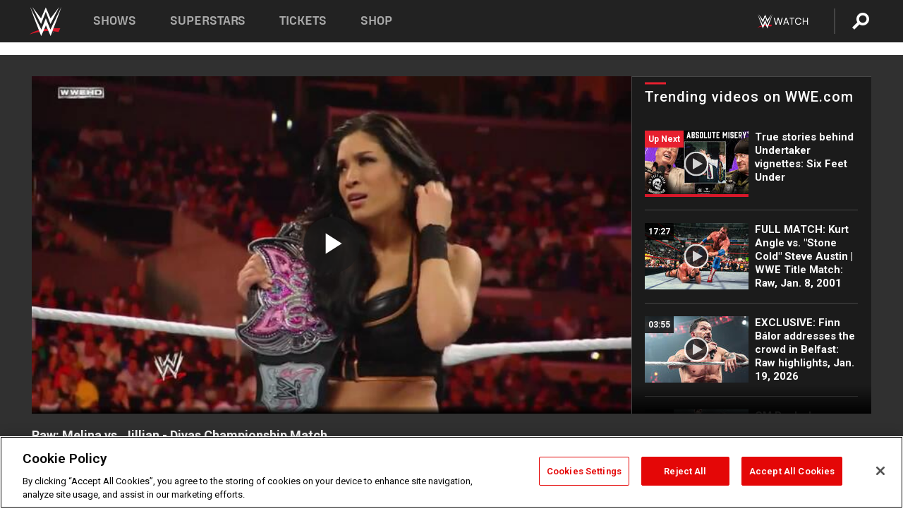

--- FILE ---
content_type: text/html; charset=UTF-8
request_url: https://www.wwe.com/videos/raw-melina-vs-jillian-divas-championship-match
body_size: 18560
content:
<!DOCTYPE html>
<html lang="en" dir="ltr" prefix="og: https://ogp.me/ns#">
  <head>
    <meta charset="utf-8" />
<link rel="icon" href="/favicon.ico" type="image/x-icon" />
<meta name="description" content="Raw: Melina vs. Jillian - Divas Championship Match" />
<link rel="shortlink" href="https://www.wwe.com/videos/raw-melina-vs-jillian-divas-championship-match" />
<link rel="canonical" href="https://www.wwe.com/videos/raw-melina-vs-jillian-divas-championship-match" />
<link rel="image_src" href="https://www.wwe.com/f/styles/wwe_large/public/2019/01/vmssg_4CPR2--6a4c5b7008358a28543d329b163dbfa6.jpg" />
<meta property="og:site_name" content="WWE" />
<meta property="og:type" content="video.tv_show" />
<meta property="og:url" content="https://www.wwe.com/videos/raw-melina-vs-jillian-divas-championship-match" />
<meta property="og:title" content="Raw: Melina vs. Jillian - Divas Championship Match" />
<meta property="og:description" content="Raw: Melina vs. Jillian - Divas Championship Match" />
<meta property="og:image" content="https://www.wwe.com/f/styles/og_image/public/2019/01/vmssg_4CPR2--6a4c5b7008358a28543d329b163dbfa6.jpg" />
<meta property="fb:app_id" content="295666513781415" />
<meta name="twitter:card" content="player" />
<meta name="twitter:description" content="Raw: Melina vs. Jillian - Divas Championship Match" />
<meta name="twitter:site" content="@wwe" />
<meta name="twitter:title" content="Raw: Melina vs. Jillian - Divas Championship Match" />
<meta name="twitter:image" content="https://www.wwe.com/f/styles/wwe_large/public/2019/01/vmssg_4CPR2--6a4c5b7008358a28543d329b163dbfa6.jpg" />
<meta name="twitter:app:name:iphone" content="WWE" />
<meta name="twitter:app:id:iphone" content="551798799" />
<meta name="twitter:app:name:ipad" content="WWE" />
<meta name="twitter:app:id:ipad" content="551798799" />
<meta name="twitter:app:name:googleplay" content="WWE" />
<meta name="twitter:app:id:googleplay" content="com.wwe.universe" />
<meta name="twitter:player" content="https://www.wwe.com/twitter-card-player/15489242" />
<meta name="twitter:player:width" content="768" />
<meta name="twitter:player:height" content="432" />
<meta name="twitter:player:stream" content="https://cdn5.wwe.com/wwe/2010/raw900_divasrev/raw900_divasrev_768x432.mp4" />
<meta name="twitter:player:stream:content_type" content="video/mp4" />
<meta name="apple-itunes-app" content="app-id=551798799, affiliate-data=KCBikRHks4I, app-argument=https://www.wwe.com" />
<meta name="Generator" content="Drupal 10 (https://www.drupal.org)" />
<meta name="MobileOptimized" content="width" />
<meta name="HandheldFriendly" content="true" />
<meta name="viewport" content="width=device-width, initial-scale=1, shrink-to-fit=no" />
<script> var googletag = googletag || {};
    googletag.cmd = googletag.cmd || []; </script>
<!-- Google Tag Manager -->
<script>
var ga_dev_acctlist = "qa-www,qa-wwe,integration-,stage,cube,ion,proxy,codeandtheory,jenkins,tyr,kyte,cloud,compute,net,ec2,qa-www-aws";
var ga_devid = "GTM-KMHBSF";
var ga_liveid = "GTM-N7776B";

var wweGTMID = ga_liveid;
var data = ga_dev_acctlist.split(',');
var i = 0;
var l = data.length;
for (; i < l; i++) {
  if (location.hostname.indexOf(data[i]) > -1) {
    wweGTMID = ga_devid;
    break;
  }
}
var wwe_ga_dataLayer = [];
</script>
  <script>
    var Drupal = Drupal || { 'settings': {}, 'behaviors': {}, 'locale': {} };
    if (typeof(Drupal.behaviors.wweAnalytics) != 'undefined') {
      wwe_ga_dataLayer = Drupal.behaviors.wweAnalytics.setBaseData(wwe_ga_dataLayer);
    }
  </script>
  <script>(function(w,d,s,l,i){w[l]=w[l]||[];w[l].push({'gtm.start':new Date().getTime(),event:'gtm.js'});var f=d.getElementsByTagName(s)[0],j=d.createElement(s),dl=l!='dataLayer'?'&l='+l:'';j.async=true;j.src='https://www.googletagmanager.com/gtm.js?id='+i+dl;f.parentNode.insertBefore(j,f);})(window,document,'script','wwe_ga_dataLayer',wweGTMID);</script>
<!-- End Google Tag Manager -->
<noscript><!-- Google Tag Manager (noscript) -->
<iframe src="//www.googletagmanager.com/ns.html?id=GTM-N7776B" height="0" width="0" style="display:none;visibility:hidden"></iframe>
  <!-- End Google Tag Manager (noscript) --></noscript>
<div id="teconsent-holder"><div id='teconsent'></div>
</div>
<script src="https://cdn.cookielaw.org/scripttemplates/otSDKStub.js"  type="text/javascript" charset="UTF-8" data-domain-script="018eed9f-9812-7750-999b-302e8f68d077" data-dLayer-name="wwe_ga_dataLayer" ></script>
<script type="text/javascript">
function OptanonWrapper() { }
</script>
<script type="text/javascript">
document.addEventListener("DOMContentLoaded", function () {
    window.easternDay = new Intl.DateTimeFormat("en-US", {
        timeZone: "America/New_York",
        weekday: "long"
    }).format(new Date());

    window.easternHour = parseInt(new Intl.DateTimeFormat("en-US", {
        timeZone: "America/New_York",
        hour: "numeric",
        hour12: false
    }).format(new Date()));

    window.showaepopup = window.easternHour >= 0 && window.easternHour < 20;

    if (window.location.href.indexOf("ismobile=true") > 0 || localStorage.getItem('isMobile') == 'true') {
        localStorage.setItem('isMobile', true);
        jQuery("li.hamburger").hide();
        jQuery("li.pull-right").hide();
        jQuery("div.pane-distributed-footer").hide();
        jQuery("#mini-panel-header_navigation").css({ "display": "none" });
        jQuery('.wwe-highlights-videos--wrapper').css({ "display": "none" });
        jQuery('.events-header--video').css({ "display": "none" });
        jQuery('.events-header--content').css({ "padding-top": "30px" });
        jQuery("body").attr('style', 'padding-top: 0px !important');
    }
});
</script>
<script>
const hideButtons = () =>
  document.querySelectorAll('.account-button').forEach(el => el.style.display = 'none');

new MutationObserver(hideButtons).observe(document.documentElement, { childList: true, subtree: true });
document.addEventListener('DOMContentLoaded', hideButtons);
</script>
<style type="text/css">
@media screen AND ( max-width:800px )  { .wwe-page-header--title { font-size: 5.5vw !important; } }
span[class^="wwe-shows-hub--show-network__netflix"] {  width:4em; top: 6px; left: 8px; }
</style>
<script>
(function () {

  var ALLOWED_DOMAINS = ['www.wwe.com'];

  function isAllowedHost(host) {
    host = String(host || '').toLowerCase();
    for (var i = 0; i < ALLOWED_DOMAINS.length; i++) {
      var d = String(ALLOWED_DOMAINS[i] || '').toLowerCase();
      if (!d) continue;
      if (host === d) return true;
      if (host.length > d.length && host.slice(-d.length - 1) === '.' + d) return true;
    }
    return false;
  }

  if (!isAllowedHost(window.location.hostname)) {
    return; 
  }

  function normalizeText(s) {

    return String(s || '')
      .replace(/\u00a0/g, ' ')
      .replace(/\s+/g, ' ')
      .replace(/^\s+|\s+$/g, '')
      .toUpperCase();
  }

  function adjustVendorLinks() {
    var anchors = document.querySelectorAll('a[href]');
    for (var i = 0; i < anchors.length; i++) {
      var a = anchors[i];
      var txt = normalizeText(a.textContent || a.innerText);

      if (txt === 'SIGN UP FOR PEACOCK') {
        if (a.parentNode) a.parentNode.removeChild(a);
        continue;
      }

      var raw = (a.getAttribute('href') || '').toLowerCase();
      var abs = (a.href || '').toLowerCase();
      if (raw.indexOf('peacocktv.com') !== -1 || abs.indexOf('peacocktv.com') !== -1) {
        var textNode = document.createTextNode(a.textContent || a.innerText || '');
        if (a.parentNode) a.parentNode.replaceChild(textNode, a);
      }
    }
  }

  if (document.readyState === 'loading') {
    document.addEventListener('DOMContentLoaded', adjustVendorLinks);
  } else {
    adjustVendorLinks();
  }
})();
</script>
<script type="text/javascript">
window.addEventListener('scroll', function() {
    document.querySelectorAll('.wwe-breaker--wrapper:not(.pageview-process)').forEach(div => {
        rect = div.getBoundingClientRect();
        windowHeight = window.innerHeight;
        if (rect.top <= (windowHeight / 2)-100 && rect.bottom >= (windowHeight / 2)-100) {
          div.classList.add('pageview-process');
          Drupal.behaviors.wweAnalytics.trackVirtualPageView(location.pathname, document.title);
        }
        
    });
});
</script>
<meta http-equiv="x-ua-compatible" content="ie=edge" />
<script src="https://player.wwe.com/release/v1.7.5/Player.js" type="text/javascript"></script>
<script src="https://imasdk.googleapis.com/js/sdkloader/ima3.js" type="text/javascript"></script>
<script src="https://imasdk.googleapis.com/js/sdkloader/ima3_dai.js" type="text/javascript"></script>
<script>window.a2a_config=window.a2a_config||{};a2a_config.callbacks=[];a2a_config.overlays=[];a2a_config.templates={};var a2a_config = a2a_config || {};
a2a_config.onclick = false;
a2a_config.icon_color = "#000";
a2a_config.exclude_services = [
      'amazon_wish_list', 'aol_mail', 'balatarin', 'bibsonomy', 'blogger', 'blogmarks', 'bluesky', 'bookmarks_fr', 'box_net', 'buffer', 'copy_link', 'diary_ru', 'diaspora', 'digg', 'diigo', 'douban', 'draugiem', 'evernote', 'facebook', 'fark', 'flipboard', 'folkd', 'gmail', 'google_classroom', 'google_translate', 'hacker_news', 'hatena', 'houzz', 'instapaper', 'kakao', 'known', 'line', 'linkedin', 'livejournal', 'mail_ru', 'mastodon', 'mendeley', 'meneame', 'message', 'messenger', 'mewe', 'micro_blog', 'mix', 'mixi', 'myspace', 'odnoklassniki', 'outlook_com', 'papaly', 'pinboard', 'pinterest', 'plurk', 'pocket', 'print', 'printfriendly', 'pusha', 'push_to_kindle', 'qzone', 'raindrop_io', 'reddit', 'rediff_mypage', 'refind', 'sina_weibo', 'sitejot', 'skype', 'slashdot', 'snapchat', 'stocktwits', 'svejo', 'symbaloo_bookmarks', 'teams', 'telegram', 'threema', 'trello', 'tumblr', 'twiddla', 'twitter', 'typepad', 'viber', 'vk', 'wechat', 'whatsapp', 'wordpress', 'wykop', 'xing', 'yahoo_mail', 'yummly', 'facebook_messenger', 'google_plus', 'float', 'google_gmail' ,'typepad_post','rediff','kindle_it','microsoft_teams','sms','x'];

a2a_config.prioritize = ["threads", "email"];
a2a_config.native_mobile_share = false;

// Set the Threads share endpoint to use the Web Intent URL
a2a_config.templates.threads = {
  // Use the standard Threads Web Intent URL
  url: 'https://www.threads.net/intent/post?url=${link}',
  // Optional: Remove any custom deep-link configuration if it exists
  // deep_link: null
};

// Disable post-share "Thanks for sharing" modal
a2a_config.thanks = {
    postShare: false,
};</script>
<style>.a2apage_wide.a2a_wide .a2a_more {
      display: none;
    }
#a2apage_dropdown #a2apage_mini_services a.a2a_i::after {
      content: none;
    }
#a2apage_dropdown #a2apage_mini_services a.a2a_i, i.a2a_i {
border : none !important;
line-height: 2;
}
#a2apage_dropdown {
      background-color: #000 !important;
}
#a2apage_dropdown #a2apage_mini_services .a2a_i {
      display: inline-block;
      width: 32px  !important;
      height: 32px  !important;
      overflow: hidden  !important;
    }
#a2apage_dropdown #a2apage_mini_services .a2a_i span {
      display: block;
      width: 100%  !important;
      height: 100%  !important;
    }
#a2apage_dropdown #a2apage_mini_services .a2a_i svg {
      width: 100%  !important;
      height: 100%  !important;
    }
 #a2apage_dropdown #a2apage_mini_services .a2a_i span::after {
      display: none !important;
    }

    .a2a_button_pinterest,
    .a2a_button_twitter,
    .a2a_button_tumblr {
      background-color: gray !important;
      color: gray !important;
      filter: grayscale(100%) !important;
      width: 32px;
      height: 32px;
    }
    .a2a_button_facebook::before,
    .a2a_button_pinterest::before,
    .a2a_button_twitter::before,
    .a2a_button_tumblr::before {
      content: "" !important;
    }
.a2a_floating_style {
    background-color: #f0f0f0; /* Example background color */
    border: 1px solid #ddd; /* Optional border styling */
}

.a2a_floating_style .a2a_button {
    background-color: #ff6347; /* Example button color */
    color: white; /* Text color for the buttons */
}

.a2a_floating_style .a2a_button:hover {
    background-color: #ff4500; /* Hover effect color */
}

//* Main social buttons */
.a2a_button_facebook, .a2a_button_x {
  display: inline-block;
  margin-right: 0px;
  background-size: contain;
  width: 34px;
  height: 24px;
}

/* Custom tooltip container */
.custom-tooltip {
  position: relative;
  display: inline-block;
  padding-left:10px;
}

/* Tooltip text (hidden by default) */
.tooltiptext {
  display: none;
  position: absolute;
  background-color: #fff;
  border: 1px solid #ccc;
  box-shadow: 0 0 10px rgba(0,0,0,0.1);
  margin-top: 10px;
  padding: 10px;
  list-style: none;
  z-index: 1000;
}

/* Tooltip items */
.tooltiptext li {
  margin-bottom: 5px;
}

.tooltiptext li:last-child {
  margin-bottom: 0;
}

/* Toggle button */
.icon-svg.social-menu-toggle {
  cursor: pointer;
  display: inline-block;
  vertical-align: middle;
}

.icon-svg.social-menu-toggle svg {
  fill: #000;
  width: 24px;
  height: 24px;
}

/* Adjustments to tooltip appearance */
.tooltiptext a {
  display: inline-block;
  width: 24px;
  height: 24px;
  background-size: contain;
  background-repeat: no-repeat;
}</style>

    <title>Raw: Melina vs. Jillian - Divas Championship Match | WWE</title>
    <link rel="stylesheet" media="all" href="/f/css/css_nrDEQia9yQb20036uabMvyKqur8OzpdsciBZcFQwLNM.css?delta=0&amp;language=en&amp;theme=wwe_theme&amp;include=[base64]" />
<link rel="stylesheet" media="all" href="https://player.wwe.com/release/v1.7.5/Player.css" />
<link rel="stylesheet" media="all" href="/f/css/css_sHQ-CqChBSEf8NX6fkuxDFLuItt990emIizthYuJ-yA.css?delta=2&amp;language=en&amp;theme=wwe_theme&amp;include=[base64]" />
<link rel="stylesheet" media="all" href="//use.fontawesome.com/releases/v5.13.0/css/all.css" />
<link rel="stylesheet" media="all" href="/f/css/css_zFo3DGVRIjXdSBAN4A9bO4tNmYeHfZGBP1ToN1lObOs.css?delta=4&amp;language=en&amp;theme=wwe_theme&amp;include=[base64]" />

    
  </head>
  <body class="exclude-node-title layout-no-sidebars page-node-15489242 path-node node--type-video">
    <a href="#main-content" class="visually-hidden-focusable" aria-label="main-content">
      Skip to main content
    </a>
    
      <div class="dialog-off-canvas-main-canvas" data-off-canvas-main-canvas>
            
  <div id="page-wrapper">
    <div id="page">
          <header id="header" class="header" role="banner" aria-label="Site header">
                                        <nav class="navbar navbar-dark bg-primary navbar-expand-lg" id="navbar-main" aria-label="main-navigation">
                                      <a href="/" title="Home" rel="home" class="navbar-brand">
              <img src="/themes/custom/wwe_theme/logo.svg" alt="Home" class="img-fluid d-inline-block align-top" />
            
    </a>
    

                                  <button class="navbar-toggler collapsed" type="button" data-bs-toggle="collapse" data-bs-target="#CollapsingNavbar" aria-controls="CollapsingNavbar" aria-expanded="false" aria-label="Toggle navigation"><span class="navbar-toggler-icon"></span></button>
                  <div class="collapse navbar-collapse justify-content-end" id="CollapsingNavbar">
                                          <nav role="navigation" aria-labelledby="block-wwe-theme-main-menu-menu" id="block-wwe-theme-main-menu" class="block block-menu navigation menu--main">
            
  <h2 class="visually-hidden" id="block-wwe-theme-main-menu-menu">Main navigation</h2>
  

        
              <ul class="clearfix nav navbar-nav" data-component-id="bootstrap_barrio:menu_main">
                    <li class="nav-item">
                          <a href="/shows" class="nav-link nav-link--shows" data-drupal-link-system-path="node/50000001">Shows</a>
              </li>
                <li class="nav-item">
                          <a href="/superstars" class="nav-link nav-link--superstars" data-drupal-link-system-path="node/50000002">Superstars</a>
              </li>
                <li class="nav-item">
                          <a href="/events" class="nav-link nav-link--events" data-drupal-link-system-path="node/50000003">Tickets</a>
              </li>
                <li class="nav-item">
                          <a href="https://shop.wwe.com/en/?_s=bm-HP-WWEcom-Shop-Main_Nav-2022" class="nav-link nav-link-https--shopwwecom-en--sbm-hp-wwecom-shop-main-nav-2022">Shop</a>
              </li>
        </ul>
  



  </nav>
<div id="block-wwe-theme-mainmenuaccountblock" class="block block-wwe-global-panes block-main-menu-account-block">
  
    
      <div class="content">
          <nav class="wwe-header-navigation">
        <div class="desktop-menu">
            <div class="pull-right wwe-geo-group">
                                                                        <div class="network-promo-component network-promo-button element-invisible wwe-geo-element" data-countries="ao,at,be,bj,bw,bf,bi,cv,kh,cm,cf,km,cg,ci,cd,gq,er,sz,et,fr,gf,pf,tf,ga,gm,de,gh,gn,gw,va,it,jp,ke,kr,ls,lr,li,lu,mg,mw,ml,mu,yt,mz,na,nc,ne,ng,ph,re,rw,sh,mf,pm,sm,st,sn,sc,sl,za,ch,tz,tg,ug,wf,zm,zw" data-include="in" data-color="#D0021B" tabindex="0">
                        <img src="/f/styles/scaleto240with/public/all/2022/09/nav-Network-WWENetwork%402x--27641c123206feea4d9cfe8b2fa1406e.png" alt="Watch on WWE Network" title="Watch on WWE Network" class="network-logo">
                        <div class="network-promo">
                                        <p>Watch every Premium Live Event and get unlimited access to WWE&#039;s premium content - available to you anywhere, anytime, on any device.</p>
                        <a class="wwe-button button-default" href="https://www.wwe.com/wwenetwork?utm_source=wwecom&amp;utm_medium=nav&amp;utm_campaign=evergreen" target="_blank">Go to WWE Network</a>
            </div>
        </div>
    
                                                        <div class="network-promo-component network-promo-button element-invisible wwe-geo-element" data-countries="zz" data-include="ex" data-color="" tabindex="0">
                        <img src="/f/styles/scaleto240with/public/all/2025/01/netflixWWE_192x48--ab18e68e7aa037bceceac17f0fbe4bcd.png" alt="" title="" class="network-logo">
                        <div class="network-promo">
                                        <p>Watch every Premium Live Event and enjoy some of your favorite WWE content on Netflix</p>
                        <a class="wwe-button button-default" href="https://www.netflix.com/title/81788927" target="_blank">Go to Netflix</a>
            </div>
        </div>
    
                                                        <div class="network-promo-component network-promo-button element-invisible wwe-geo-element" data-countries="zz" data-include="in" data-color="#c48942 " tabindex="0">
                        <img src="/f/styles/scaleto240with/public/all/2023/01/nav-network-WatchOnSonyLiv-CTA-183x48--760f6aa68e476bb3003fc045c38705a0.png" alt="Watch on Sony LIV " title="Watch on Sony LIV " class="network-logo">
                        <div class="network-promo">
                                        <p>Visit Sony LIV to sign in or sign up and enjoy WWE&#039;s premium content. </p>
                        <a class="wwe-button button-default" href="https://www.sonyliv.com/signin?utm_source=wwe&amp;utm_medium=referral&amp;utm_campaign=wwe_acq&amp;utm_term=go_to_sonyliv" target="_blank">Go to Sony LIV </a>
            </div>
        </div>
    
                                                        <div class="network-promo-component network-promo-button element-invisible wwe-geo-element" data-countries="zzz" data-include="in" data-color="#0181C4" tabindex="0">
                        <img src="/f/styles/scaleto240with/public/all/2023/01/nav-Network-Flow-CTA--f8b50f2dde73e4e7e185be36eeb510e5.png" alt="Flow" title="Flow" class="network-logo">
                        <div class="network-promo">
                                        <p>Watch WrestleMania and other WWE Premium Live Events on Flow.</p>
                        <a class="wwe-button button-default" href="https://www.flowsports.co" target="_blank">Go to Flow</a>
            </div>
        </div>
    
                                                        <div class="network-promo-component network-promo-button element-invisible wwe-geo-element" data-countries="us,as,gu,mp,pr,vi,um" data-include="in" data-color="red" tabindex="0">
                        <img src="/f/styles/scaleto240with/public/2025/09/watch-wwe-flat-horizontal-white-220x46.png" alt="How to Watch" title="How to Watch" class="network-logo">
                        <div class="network-promo">
                                        <p>Learn how to access and stream WWE content online, including every WWE Premium Live Event, your favorite shows, historical and recent, and even watch Raw live. </p>
                        <a class="wwe-button button-default" href="https://wwenetwork.com" target="_blank">Learn More</a>
            </div>
        </div>
    
                                                    <div class="vertical-break"></div>
                <div class="account-button"></div>
                <span class="search">
                    <a href="/search">
                        <img class="icon" title="Search icon" alt="If you hit on this search icon then you will be redirected to https://watch.wwe.com/search" src="/modules/custom/wwe_global_panes/assets/img/search-thicc.svg">
                    </a>
                </span>
            </div>
        </div>

                    <ul class='mobile-menu wwe-geo-group'>
                                                <li class="element-invisible wwe-geo-element network-promo-component" data-countries="ao,at,be,bj,bw,bf,bi,cv,kh,cm,cf,km,cg,ci,cd,gq,er,sz,et,fr,gf,pf,tf,ga,gm,de,gh,gn,gw,va,it,jp,ke,kr,ls,lr,li,lu,mg,mw,ml,mu,yt,mz,na,nc,ne,ng,ph,re,rw,sh,mf,pm,sm,st,sn,sc,sl,za,ch,tz,tg,ug,wf,zm,zw" data-include="in" data-color="#D0021B">
            <div class="mobile-network-promo">
                <div class="mobile-network-promo_image">
                                            <img src="/f/styles/scaleto240with/public/all/2022/09/nav-Network-WWENetwork%402x--27641c123206feea4d9cfe8b2fa1406e.png" height="24" alt="Watch on WWE Network" title="Watch on WWE Network">
                                                        </div>
                                    <div class="mobile-network-promo_text">Watch every Premium Live Event and get unlimited access to WWE&#039;s premium content - available to you anywhere, anytime, on any device.</div>
                                <a class="wwe-button button-promo button-default" href="https://www.wwe.com/wwenetwork?utm_source=wwecom&amp;utm_medium=nav&amp;utm_campaign=evergreen" target="_blank">Go to WWE Network</a>
            </div>
        </li>
    
                                                <li class="element-invisible wwe-geo-element network-promo-component" data-countries="zz" data-include="ex" data-color="">
            <div class="mobile-network-promo">
                <div class="mobile-network-promo_image">
                                            <img src="/f/styles/scaleto240with/public/all/2025/01/netflixWWE_192x48--ab18e68e7aa037bceceac17f0fbe4bcd.png" height="24" alt="" title="">
                                                        </div>
                                    <div class="mobile-network-promo_text">Watch every Premium Live Event and enjoy some of your favorite WWE content on Netflix</div>
                                <a class="wwe-button button-promo button-default" href="https://www.netflix.com/title/81788927" target="_blank">Go to Netflix</a>
            </div>
        </li>
    
                                                <li class="element-invisible wwe-geo-element network-promo-component" data-countries="zz" data-include="in" data-color="#c48942 ">
            <div class="mobile-network-promo">
                <div class="mobile-network-promo_image">
                                            <img src="/f/styles/scaleto240with/public/all/2023/01/nav-network-WatchOnSonyLiv-CTA-183x48--760f6aa68e476bb3003fc045c38705a0.png" height="24" alt="Watch on Sony LIV " title="Watch on Sony LIV ">
                                                        </div>
                                    <div class="mobile-network-promo_text">Visit Sony LIV to sign in or sign up and enjoy WWE&#039;s premium content. </div>
                                <a class="wwe-button button-promo button-default" href="https://www.sonyliv.com/signin?utm_source=wwe&amp;utm_medium=referral&amp;utm_campaign=wwe_acq&amp;utm_term=go_to_sonyliv" target="_blank">Go to Sony LIV </a>
            </div>
        </li>
    
                                                <li class="element-invisible wwe-geo-element network-promo-component" data-countries="zzz" data-include="in" data-color="#0181C4">
            <div class="mobile-network-promo">
                <div class="mobile-network-promo_image">
                                            <img src="/f/styles/scaleto240with/public/all/2023/01/nav-Network-Flow-CTA--f8b50f2dde73e4e7e185be36eeb510e5.png" height="24" alt="Flow" title="Flow">
                                                        </div>
                                    <div class="mobile-network-promo_text">Watch WrestleMania and other WWE Premium Live Events on Flow.</div>
                                <a class="wwe-button button-promo button-default" href="https://www.flowsports.co" target="_blank">Go to Flow</a>
            </div>
        </li>
    
                                                <li class="element-invisible wwe-geo-element network-promo-component" data-countries="us,as,gu,mp,pr,vi,um" data-include="in" data-color="red">
            <div class="mobile-network-promo">
                <div class="mobile-network-promo_image">
                                            <img src="/f/styles/scaleto240with/public/2025/09/watch-wwe-flat-horizontal-white-220x46.png" height="24" alt="How to Watch" title="How to Watch">
                                                        </div>
                                    <div class="mobile-network-promo_text">Learn how to access and stream WWE content online, including every WWE Premium Live Event, your favorite shows, historical and recent, and even watch Raw live. </div>
                                <a class="wwe-button button-promo button-default" href="https://wwenetwork.com" target="_blank">Learn More</a>
            </div>
        </li>
    
                            </ul>
            <div class="mobile-menu-underlay"></div>
            </nav>
    </div>
  </div>


                                                          </div>
                                                          </nav>
                        </header>
                  <div class="highlighted">
          <aside class="container-fluid section clearfix" role="complementary">
              <div data-drupal-messages-fallback class="hidden"></div>


          </aside>
        </div>
                  <div id="main-wrapper" class="layout-main-wrapper clearfix">
                  <div id="main" class="container-fluid">
            
            <div class="row row-offcanvas row-offcanvas-left clearfix">
                                  <main class="main-content col" id="content" role="main" >
                  <section class="section">
                                    <a href="#main-content" id="main-content" aria-label="main-content" tabindex="-1"></a>
                      <div id="block-wwe-theme-page-title" class="block block-core block-page-title-block">
  
    
      <div class="content">
      
  <h1 class="hidden title"><span class="field field--name-title field--type-string field--label-hidden">Raw: Melina vs. Jillian - Divas Championship Match</span>
</h1>


    </div>
  </div>
<div id="block-wwe-theme-content" class="block block-system block-system-main-block">
  
    
      <div class="content">
      <div class="l-page l-frame-wrap l-hybrid-col-frame hybrid-col-frame" id="page">
  <div class="l-hybrid-col-frame_breaker-wrap hybrid-col-frame_breaker-wrap">
    <div class="l-hybrid-col-frame_breaker hybrid-col-frame_breaker">
      <div data-wname="video_playlists_pane" data-pos="0" class="panel-pane pane-video-playlists-pane">
        <section class="vlp">
                    <section class="wwe-videobox">
            <div class="wwe-videobox--videoarea">
             <div id="wwe-videobox--videoarea"></div>
            </div>
              <div class="wwe-videobox--cap">
                <div class="clearfix">
                  <div class="wwe-videobox--toggles">
                    <button class="description-toggle" aria-label="Show video description"></button>
                    <button class="video-share-toggle" aria-label="Open share options"></button>
                  </div>
                  <div class="wwe-videobox--copy">
                    <h1 class="wwe-videobox--cap--title"></h1>
                    <p class="wwe-videobox--cap--description"></p>
                    <div class="wwe-mobile--sponsors">
                      <div class="wwe-sponsored--track"></div>
                    </div>
                  </div>
                </div>
              </div>

            <!-- Playlist Section -->

            <aside class="wwe-videobox--playlist clearfix vlp-pre-play" style="border-left: 1px solid #474747;width: 340px;height: 100%;position: absolute;right: 0;top: 0;">
              <div class="wwe-videobox--playlist--title-container">
                <div class="wwe-videobox--playlist--title">
                  <svg width="90" height="5" viewBox="60 0 3 5">
                    <line x1="0" y1="3" x2="90" y2="3" stroke-width="3" />
                  </svg>
                  <h3 class="wwe-videobox--playlist--title-copy"></h3>
                </div>
              </div>
              <div class="wwe-videobox--playlist--items"></div>
            </aside>
          </section>
          
          <div class="wwe-footer vlp-pre-play">
            <div class="wwe-footer--sponsors">
              <div class="wwe-sponsored--track">
              
              </div>
            </div>
          </div>
        </section>

        <!-- related content Section -->

          <section class="wwe-vlanding vlp-pre-play">
            
          
        </section>
      </div>
    </div>
  </div><!-- end l-hybrid-col-frame_breaker -->

  <div class="l-hybrid-col-frame_col-wrap hybrid-col-frame_col-wrap">

    <div class="l-hybrid-col-frame_left hybrid-col-frame_left">
    </div><!-- end l-hybrid-col-frame_main -->
  
    <div class="l-hybrid-col-frame_rail-wrap hybrid-col-frame_rail-wrap">
      <div class="l-hybrid-col-frame_rail hybrid-col-frame_rail frame-rail-5">
        <div data-wname="ads_rail_pane" data-pos="0" class="panel-pane pane-ads-rail-pane">
          <div class="wwe-ad--rail wwe-ad--rail-1">
            <!-- <div id="wwe-ad-rail-4225605756"></div> -->
          </div>
        </div>
      </div><!-- end l-hybrid-col-frame_rail -->
    </div><!-- end l-hybrid-col-frame_rail-wrap -->
  
  </div><!-- end l-hybrid-col-frame_col-wrap -->
  
  <div class="l-hybrid-col-frame_bottom hybrid-col-frame_bottom">
    <div data-wname="distributed_footer" data-pos="0" class="panel-pane pane-distributed-footer">
  
      <!-- footer here -->
  
      
  
      <div class="wwe-breaker-ad wwe-ad--rail wwe-breaker-ad--distributed-footer">
      </div>
    </div>
  </div>
  
    </div>
  </div>


                  </section>
                </main>
                                        </div>
          </div>
              </div>
                <footer class="site-footer" aria-label="footer-navigation">
                  <div class="container-fluid">
                                      <div class="site-footer__bottom">
                  <section class="row region region-footer-fifth">
    <nav role="navigation" aria-labelledby="block-wwe-theme-footer-menu" id="block-wwe-theme-footer" class="block block-menu navigation menu--footer">
            
  <h2 class="visually-hidden" id="block-wwe-theme-footer-menu">Footer</h2>
  

        
              <ul class="clearfix nav flex-row" data-component-id="bootstrap_barrio:menu_columns">
                    <li class="nav-item menu-item--expanded">
                <span class="nav-link nav-link-">Corporate</span>
                                <ul class="flex-column">
                    <li class="nav-item">
                <a href="https://corporate.wwe.com/" class="nav-link nav-link-https--corporatewwecom-">Corporate</a>
              </li>
                <li class="nav-item">
                <a href="https://corporate.wwe.com/careers" class="nav-link nav-link-https--corporatewwecom-careers">Careers</a>
              </li>
                <li class="nav-item">
                <a href="https://corporate.wwe.com/impact" class="nav-link nav-link-https--corporatewwecom-impact">Impact</a>
              </li>
                <li class="nav-item">
                <a href="/main-help/contact-us" class="nav-link nav-link--main-help-contact-us" data-drupal-link-system-path="node/35000506">Contact</a>
              </li>
        </ul>
  
              </li>
                <li class="nav-item menu-item--expanded">
                <span class="nav-link nav-link-">WWE.com </span>
                                <ul class="flex-column">
                    <li class="nav-item">
                <a href="/news" class="nav-link nav-link--news" data-drupal-link-system-path="node/50000005">WWE News</a>
              </li>
                <li class="nav-item">
                <a href="/videos" class="nav-link nav-link--videos" data-drupal-link-system-path="node/50000007">WWE Videos</a>
              </li>
                <li class="nav-item">
                <a href="/photos" class="nav-link nav-link--photos" data-drupal-link-system-path="node/50000006">WWE Photos</a>
              </li>
                <li class="nav-item">
                <a href="https://onlocationexp.com/wwe?utm_source=wwe.com&amp;utm_medium=referral&amp;utm_campaign=wwe-footer" class="nav-link nav-link-https--onlocationexpcom-wweutm-sourcewwecomutm-mediumreferralutm-campaignwwe-footer">Priority Pass</a>
              </li>
        </ul>
  
              </li>
                <li class="nav-item menu-item--expanded">
                <span class="nav-link nav-link-">About</span>
                                <ul class="flex-column">
                    <li class="nav-item">
                <a href="/page/privacy-policy" class="nav-link nav-link--page-privacy-policy" data-drupal-link-system-path="node/35000502">Privacy Policy</a>
              </li>
                <li class="nav-item">
                <a href="/page/copyright" class="nav-link nav-link--page-copyright" data-drupal-link-system-path="node/35000505">Copyright</a>
              </li>
                <li class="nav-item">
                <a href="/page/terms-and-conditions" class="nav-link nav-link--page-terms-and-conditions" data-drupal-link-system-path="node/35000507">Terms of Use</a>
              </li>
                <li class="nav-item">
                <a href="" class="nav-link nav-link-">Your Privacy Choices</a>
              </li>
        </ul>
  
              </li>
                <li class="nav-item menu-item--expanded">
                <span class="nav-link nav-link-">Help </span>
                                <ul class="flex-column">
                    <li class="nav-item">
                <a href="/page/security-policy" class="nav-link nav-link--page-security-policy" data-drupal-link-system-path="node/40002086">Security</a>
              </li>
                <li class="nav-item">
                <a href="https://help.wwe.com/" class="nav-link nav-link-https--helpwwecom-">Help Center</a>
              </li>
                <li class="nav-item">
                <a href="/page/cookie-policy" class="nav-link nav-link--page-cookie-policy" data-drupal-link-system-path="node/40017960">Cookie Policy</a>
              </li>
                <li class="nav-item">
                <a href="https://help.wwe.com/Answer/Detail/18?utm_source=dotcom&amp;utm_medium=web&amp;utm_campaign=closed_captions&amp;utm_content=footer_link" class="nav-link nav-link-https--helpwwecom-answer-detail-18utm-sourcedotcomutm-mediumwebutm-campaignclosed-captionsutm-contentfooter-link">Closed Captions</a>
              </li>
        </ul>
  
              </li>
                <li class="nav-item menu-item--expanded">
                <span class="nav-link nav-link-">Global Sites </span>
                                <ul class="flex-column">
                    <li class="nav-item">
                <a href="https://arabic.wwe.com/" class="nav-link nav-link-https--arabicwwecom-">Arabic</a>
              </li>
        </ul>
  
              </li>
        </ul>
  



  </nav>
<div class="views-element-container block block-views block-views-blockfooter-section-block-1" id="block-wwe-theme-views-block-footer-section-block-1">
  
    
      <div class="content">
      <div><div class="view view-footer-section view-id-footer_section view-display-id-block_1 js-view-dom-id-c80b514cce2343d9e1fbd57340c2e777dc6d09a3063d07469cfde621648367bf">
  
    
      
      <div class="view-content row">
      
    <div>
    <div>
                      <div class="views-row"><div class="views-field views-field-nothing"><span class="field-content"><div class="footer-logo">
      <img src="/themes/custom/wwe_theme/logo.svg" alt="WWE Logo">
    </div></span></div></div>
            </div>
    </div>
  

    </div>
  
          </div>
</div>

    </div>
  </div>

  </section>

              </div>
                      </div>
              </footer>
          </div>
  </div>
  
  </div>

    
    <script type="application/json" data-drupal-selector="drupal-settings-json">{"path":{"baseUrl":"\/","pathPrefix":"","currentPath":"node\/15489242","currentPathIsAdmin":false,"isFront":false,"currentLanguage":"en"},"pluralDelimiter":"\u0003","suppressDeprecationErrors":true,"WWEVideoLanding":{"initialVideoId":"15489242","initialVideo":{"sponsors":"","numSponsors":false,"title":"Trending videos on WWE.com","playlist":[{"image":"\/f\/styles\/wwe_16_9_s\/public\/2019\/01\/vmssg_4CPR2--6a4c5b7008358a28543d329b163dbfa6.jpg","image_uri":"public:\/\/\/2019\/01\/vmssg_4CPR2--6a4c5b7008358a28543d329b163dbfa6.jpg","file":"\/\/vod.wwe.com\/vod\/2010\/,720,540,432,360,288,\/raw900_divasrev.m3u8","fid":"40314293","title":"Raw: Melina vs. Jillian - Divas Championship Match","nid":15489242,"description":"Raw: Melina vs. Jillian - Divas Championship Match","vms_id":9455,"wwe_network":false,"link_url":null,"featured_link":{"#theme":"playlist_item","#title":"Raw: Melina vs. Jillian - Divas Championship Match","#image":"\/f\/styles\/wwe_16_9_s\/public\/2019\/01\/vmssg_4CPR2--6a4c5b7008358a28543d329b163dbfa6.jpg","#video_preview_image":"public:\/\/\/2019\/01\/vmssg_4CPR2--6a4c5b7008358a28543d329b163dbfa6.jpg","#file_path":"\/\/vod.wwe.com\/vod\/2010\/,720,540,432,360,288,\/raw900_divasrev.m3u8","#nid":15489242,"#link_classes":"wwe-related-media--item wwe-video-explorer-event js-video--btn js-track video-play-large wwe-display-duration","#duration":"04:13","#playlist_id":0,"#link":"\u003Ca href=\u0022\/videos\/raw-melina-vs-jillian-divas-championship-match\u0022\u003ERaw: Melina vs. Jillian - Divas Championship Match\u003C\/a\u003E","#is_network_video":false,"#network_video_class":""},"ads_disabled":0,"sponsors":[],"path":"\/videos\/raw-melina-vs-jillian-divas-championship-match","abs_path":"https:\/\/www.wwe.com\/videos\/raw-melina-vs-jillian-divas-championship-match","network_logged_in_cta":"","show_name":"Raw","episode_name":"Six and the City","countries":[],"country_logic":"","mediaid":"RGq1T0NA","tracks":[{"file":"https:\/\/cdn1.wwe.com\/hd_video1\/wwe\/2010\/raw900_divasrev\/raw900_divasrev.vtt","kind":"thumbnails"}],"playlist_offset":0,"playlist_nid":0,"backfilled":false,"parent_playlist_nid":0,"playlist_title":"Trending videos on WWE.com","playlist_short_headline":"Trending videos on WWE.com","playlist_video_strip_headline":"Trending videos on WWE.com","video_offset":0,"picture":"  \u003Cimg srcset=\u0022\/f\/styles\/wwe_16_9_highlight_l\/public\/2019\/01\/vmssg_4CPR2--6a4c5b7008358a28543d329b163dbfa6.jpg 1x\u0022 width=\u0022167\u0022 height=\u002294\u0022 alt=\u0022WWE Photo\u0022 src=\u0022\/f\/styles\/wwe_16_9_highlight_l\/public\/2019\/01\/vmssg_4CPR2--6a4c5b7008358a28543d329b163dbfa6.jpg\u0022 title=\u0022WWE Photo\u0022 loading=\u0022lazy\u0022 \/\u003E\n "}]},"takeoverBg":"\/a\/i\/fpo\/premier-raw-bg.jpg","DeferredJs":[],"initialPlaylist":{"sponsors":"","numSponsors":false,"title":"Trending videos on WWE.com","playlist":[{"image":"\/f\/styles\/wwe_16_9_s\/public\/2019\/01\/vmssg_4CPR2--6a4c5b7008358a28543d329b163dbfa6.jpg","image_uri":"public:\/\/\/2019\/01\/vmssg_4CPR2--6a4c5b7008358a28543d329b163dbfa6.jpg","file":"\/\/vod.wwe.com\/vod\/2010\/,720,540,432,360,288,\/raw900_divasrev.m3u8","fid":"40314293","title":"Raw: Melina vs. Jillian - Divas Championship Match","nid":15489242,"description":"Raw: Melina vs. Jillian - Divas Championship Match","vms_id":9455,"wwe_network":false,"link_url":null,"featured_link":{"#theme":"playlist_item","#title":"Raw: Melina vs. Jillian - Divas Championship Match","#image":"\/f\/styles\/wwe_16_9_s\/public\/2019\/01\/vmssg_4CPR2--6a4c5b7008358a28543d329b163dbfa6.jpg","#video_preview_image":"public:\/\/\/2019\/01\/vmssg_4CPR2--6a4c5b7008358a28543d329b163dbfa6.jpg","#file_path":"\/\/vod.wwe.com\/vod\/2010\/,720,540,432,360,288,\/raw900_divasrev.m3u8","#nid":15489242,"#link_classes":"wwe-related-media--item wwe-video-explorer-event js-video--btn js-track video-play-large wwe-display-duration","#duration":"04:13","#playlist_id":0,"#link":"\u003Ca href=\u0022\/videos\/raw-melina-vs-jillian-divas-championship-match\u0022\u003ERaw: Melina vs. Jillian - Divas Championship Match\u003C\/a\u003E","#is_network_video":false,"#network_video_class":""},"ads_disabled":0,"sponsors":[],"path":"\/videos\/raw-melina-vs-jillian-divas-championship-match","abs_path":"https:\/\/www.wwe.com\/videos\/raw-melina-vs-jillian-divas-championship-match","network_logged_in_cta":"","show_name":"Raw","episode_name":"Six and the City","countries":[],"country_logic":"","mediaid":"RGq1T0NA","tracks":[{"file":"https:\/\/cdn1.wwe.com\/hd_video1\/wwe\/2010\/raw900_divasrev\/raw900_divasrev.vtt","kind":"thumbnails"}],"playlist_offset":0,"playlist_nid":0,"backfilled":false,"parent_playlist_nid":0,"playlist_title":"Trending videos on WWE.com","playlist_short_headline":"Trending videos on WWE.com","playlist_video_strip_headline":"Trending videos on WWE.com","video_offset":0,"picture":"  \u003Cimg srcset=\u0022\/f\/styles\/wwe_16_9_highlight_l\/public\/2019\/01\/vmssg_4CPR2--6a4c5b7008358a28543d329b163dbfa6.jpg 1x\u0022 width=\u0022167\u0022 height=\u002294\u0022 alt=\u0022WWE Photo\u0022 src=\u0022\/f\/styles\/wwe_16_9_highlight_l\/public\/2019\/01\/vmssg_4CPR2--6a4c5b7008358a28543d329b163dbfa6.jpg\u0022 title=\u0022WWE Photo\u0022 loading=\u0022lazy\u0022 \/\u003E\n ","duration":"04:13"},{"image":"\/f\/styles\/wwe_16_9_s\/public\/video\/thumb\/2026\/01\/dchiutakerpodbprich_03_ntwk.jpg","image_uri":"public:\/\/video\/thumb\/2026\/01\/dchiutakerpodbprich_03_ntwk.jpg","file":"\/\/vod.wwe.com\/vod\/2026\/,1080,720,540,432,360,288,\/utakerpod_prichard_vignettestory.m3u8","fid":"40719087","title":"True stories behind Undertaker vignettes: Six Feet Under","nid":50004385,"description":"Bruce Prichard reveals the secrets of filming in cemeteries with The Undertaker.","vms_id":243806,"wwe_network":false,"link_url":null,"featured_link":{"#theme":"playlist_item","#title":"True stories behind Undertaker vignettes: Six Feet Under","#image":"\/f\/styles\/wwe_16_9_s\/public\/video\/thumb\/2026\/01\/dchiutakerpodbprich_03_ntwk.jpg","#video_preview_image":"public:\/\/video\/thumb\/2026\/01\/dchiutakerpodbprich_03_ntwk.jpg","#file_path":"\/\/vod.wwe.com\/vod\/2026\/,1080,720,540,432,360,288,\/utakerpod_prichard_vignettestory.m3u8","#nid":50004385,"#link_classes":"wwe-related-media--item wwe-video-explorer-event js-video--btn js-track video-play-large wwe-display-duration","#duration":"13:47","#playlist_id":0,"#link":"\u003Ca href=\u0022\/videos\/true-stories-behind-undertaker-vignettes-six-feet-under\u0022\u003ETrue stories behind Undertaker vignettes: Six Feet Under\u003C\/a\u003E","#is_network_video":false,"#network_video_class":""},"ads_disabled":0,"sponsors":[],"path":"\/videos\/true-stories-behind-undertaker-vignettes-six-feet-under","abs_path":"https:\/\/www.wwe.com\/videos\/true-stories-behind-undertaker-vignettes-six-feet-under","network_logged_in_cta":"","show_name":"","episode_name":"","countries":[],"country_logic":"","tracks":[{"label":"en","file":"https:\/\/cdn5.wwe.com\/wwe%2F2026%2Futakerpod_prichard_vignettestory%2Futakerpod_prichard_vignettestory_cc_en.vtt","kind":"captions"}],"picture":"  \u003Cimg srcset=\u0022\/f\/styles\/wwe_16_9_highlight_l\/public\/video\/thumb\/2026\/01\/dchiutakerpodbprich_03_ntwk.jpg 1x\u0022 width=\u0022167\u0022 height=\u002294\u0022 alt=\u0022WWE Photo\u0022 src=\u0022\/f\/styles\/wwe_16_9_highlight_l\/public\/video\/thumb\/2026\/01\/dchiutakerpodbprich_03_ntwk.jpg\u0022 title=\u0022WWE Photo\u0022 loading=\u0022lazy\u0022 \/\u003E\n ","duration":"13:47"},{"image":"\/f\/styles\/wwe_16_9_s\/public\/video\/thumb\/2026\/01\/dcfulljan2026_145_ntwk_rev_1.jpg","image_uri":"public:\/\/video\/thumb\/2026\/01\/dcfulljan2026_145_ntwk_rev_1.jpg","file":"\/\/vod.wwe.com\/vod\/2026\/,1080,720,540,432,360,288,\/dcfulljan2026_145_ntwk.m3u8","fid":"40719324","title":"FULL MATCH: Kurt Angle vs. \u0022Stone Cold\u0022 Steve Austin | WWE Title Match: Raw, Jan. 8, 2001","nid":50004459,"description":"Kurt Angle defends the WWE Title against \u0022Stone Cold\u0022 Steve Austin weeks after Austin\u0027s heroic return from injury.","vms_id":243861,"wwe_network":false,"link_url":null,"featured_link":{"#theme":"playlist_item","#title":"FULL MATCH: Kurt Angle vs. \u0022Stone Cold\u0022 Steve Austin | WWE Title Match: Raw, Jan. 8, 2001","#image":"\/f\/styles\/wwe_16_9_s\/public\/video\/thumb\/2026\/01\/dcfulljan2026_145_ntwk_rev_1.jpg","#video_preview_image":"public:\/\/video\/thumb\/2026\/01\/dcfulljan2026_145_ntwk_rev_1.jpg","#file_path":"\/\/vod.wwe.com\/vod\/2026\/,1080,720,540,432,360,288,\/dcfulljan2026_145_ntwk.m3u8","#nid":50004459,"#link_classes":"wwe-related-media--item wwe-video-explorer-event js-video--btn js-track video-play-large wwe-display-duration","#duration":"17:27","#playlist_id":0,"#link":"\u003Ca href=\u0022\/videos\/full-match-kurt-angle-vs-stone-cold-steve-austin-wwe-title-match-raw-jan-8-2001\u0022\u003EFULL MATCH: Kurt Angle vs. \u0026quot;Stone Cold\u0026quot; Steve Austin | WWE Title Match: Raw, Jan. 8, 2001\u003C\/a\u003E","#is_network_video":false,"#network_video_class":""},"ads_disabled":0,"sponsors":[],"path":"\/videos\/full-match-kurt-angle-vs-stone-cold-steve-austin-wwe-title-match-raw-jan-8-2001","abs_path":"https:\/\/www.wwe.com\/videos\/full-match-kurt-angle-vs-stone-cold-steve-austin-wwe-title-match-raw-jan-8-2001","network_logged_in_cta":"","show_name":"Raw","episode_name":"","countries":[],"country_logic":"","tracks":[{"label":"en","file":"https:\/\/cdn5.wwe.com\/wwe%2F2026%2Fdcfulljan2026_145_ntwk%2Fdcfulljan2026_145_ntwk_cc_en.vtt","kind":"captions"}],"picture":"  \u003Cimg srcset=\u0022\/f\/styles\/wwe_16_9_highlight_l\/public\/video\/thumb\/2026\/01\/dcfulljan2026_145_ntwk_rev_1.jpg 1x\u0022 width=\u0022167\u0022 height=\u002294\u0022 alt=\u0022WWE Photo\u0022 src=\u0022\/f\/styles\/wwe_16_9_highlight_l\/public\/video\/thumb\/2026\/01\/dcfulljan2026_145_ntwk_rev_1.jpg\u0022 title=\u0022WWE Photo\u0022 loading=\u0022lazy\u0022 \/\u003E\n ","duration":"17:27"},{"image":"\/f\/styles\/wwe_16_9_s\/public\/video\/thumb\/2026\/01\/dcexraw1704_01_ntwk_rev_1.jpg","image_uri":"public:\/\/video\/thumb\/2026\/01\/dcexraw1704_01_ntwk_rev_1.jpg","file":"\/\/vod.wwe.com\/vod\/2026\/,1080,720,540,432,360,288,\/dcexraw1704_01_ntwk.m3u8","fid":"40719417","title":"EXCLUSIVE: Finn B\u00e1lor addresses the crowd in Belfast: Raw highlights, Jan. 19, 2026","nid":50004480,"description":"After Raw concludes, The Prince addresses his hometown crowd in Belfast. Catch WWE action on the ESPN App, Peacock, Netflix, USA Network, CW Network and more.","vms_id":243876,"wwe_network":false,"link_url":null,"featured_link":{"#theme":"playlist_item","#title":"EXCLUSIVE: Finn B\u00e1lor addresses the crowd in Belfast: Raw highlights, Jan. 19, 2026","#image":"\/f\/styles\/wwe_16_9_s\/public\/video\/thumb\/2026\/01\/dcexraw1704_01_ntwk_rev_1.jpg","#video_preview_image":"public:\/\/video\/thumb\/2026\/01\/dcexraw1704_01_ntwk_rev_1.jpg","#file_path":"\/\/vod.wwe.com\/vod\/2026\/,1080,720,540,432,360,288,\/dcexraw1704_01_ntwk.m3u8","#nid":50004480,"#link_classes":"wwe-related-media--item wwe-video-explorer-event js-video--btn js-track video-play-large wwe-display-duration","#duration":"03:55","#playlist_id":0,"#link":"\u003Ca href=\u0022\/videos\/exclusive-finn-b-lor-addresses-the-crowd-in-belfast-raw-highlights-jan-19-2026\u0022\u003EEXCLUSIVE: Finn B\u00e1lor addresses the crowd in Belfast: Raw highlights, Jan. 19, 2026\u003C\/a\u003E","#is_network_video":false,"#network_video_class":""},"ads_disabled":0,"sponsors":[],"path":"\/videos\/exclusive-finn-b-lor-addresses-the-crowd-in-belfast-raw-highlights-jan-19-2026","abs_path":"https:\/\/www.wwe.com\/videos\/exclusive-finn-b-lor-addresses-the-crowd-in-belfast-raw-highlights-jan-19-2026","network_logged_in_cta":"","show_name":"Raw","episode_name":"","countries":[],"country_logic":"","tracks":[{"label":"en","file":"https:\/\/cdn5.wwe.com\/wwe%2F2026%2Fdcexraw1704_01_ntwk%2Fdcexraw1704_01_ntwk_cc_en.vtt","kind":"captions"}],"picture":"  \u003Cimg srcset=\u0022\/f\/styles\/wwe_16_9_highlight_l\/public\/video\/thumb\/2026\/01\/dcexraw1704_01_ntwk_rev_1.jpg 1x\u0022 width=\u0022167\u0022 height=\u002294\u0022 alt=\u0022WWE Photo\u0022 src=\u0022\/f\/styles\/wwe_16_9_highlight_l\/public\/video\/thumb\/2026\/01\/dcexraw1704_01_ntwk_rev_1.jpg\u0022 title=\u0022WWE Photo\u0022 loading=\u0022lazy\u0022 \/\u003E\n ","duration":"03:55"},{"image":"\/f\/styles\/wwe_16_9_s\/public\/video\/thumb\/2026\/01\/dchiraw1704_11_ntwk_rev_1.jpg","image_uri":"public:\/\/video\/thumb\/2026\/01\/dchiraw1704_11_ntwk_rev_1.jpg","file":"\/\/vod.wwe.com\/vod\/2026\/,1080,720,540,432,360,288,\/dchiraw1704_11_ntwk.m3u8","fid":"40719419","title":"CM Punk shows Finn B\u00e1lor major respect in Belfast: Raw highlights, Jan. 19, 2026","nid":50004476,"description":"After successfully defending the World Heavyweight Championship against Finn B\u00e1lor, CM Punk raises The Prince\u2019s arm in front of the Belfast crowd. Catch WWE action on the ESPN App, Peacock, Netflix, USA Network, CW Network and more.","vms_id":243873,"wwe_network":false,"link_url":null,"featured_link":{"#theme":"playlist_item","#title":"CM Punk shows Finn B\u00e1lor major respect in Belfast: Raw highlights, Jan. 19, 2026","#image":"\/f\/styles\/wwe_16_9_s\/public\/video\/thumb\/2026\/01\/dchiraw1704_11_ntwk_rev_1.jpg","#video_preview_image":"public:\/\/video\/thumb\/2026\/01\/dchiraw1704_11_ntwk_rev_1.jpg","#file_path":"\/\/vod.wwe.com\/vod\/2026\/,1080,720,540,432,360,288,\/dchiraw1704_11_ntwk.m3u8","#nid":50004476,"#link_classes":"wwe-related-media--item wwe-video-explorer-event js-video--btn js-track video-play-large wwe-display-duration","#duration":"01:30","#playlist_id":0,"#link":"\u003Ca href=\u0022\/videos\/cm-punk-shows-finn-b-lor-major-respect-in-belfast-raw-highlights-jan-19-2026\u0022\u003ECM Punk shows Finn B\u00e1lor major respect in Belfast: Raw highlights, Jan. 19, 2026\u003C\/a\u003E","#is_network_video":false,"#network_video_class":""},"ads_disabled":0,"sponsors":[],"path":"\/videos\/cm-punk-shows-finn-b-lor-major-respect-in-belfast-raw-highlights-jan-19-2026","abs_path":"https:\/\/www.wwe.com\/videos\/cm-punk-shows-finn-b-lor-major-respect-in-belfast-raw-highlights-jan-19-2026","network_logged_in_cta":"","show_name":"Raw","episode_name":"","countries":[],"country_logic":"","tracks":[{"label":"en","file":"https:\/\/cdn5.wwe.com\/wwe%2F2026%2Fdchiraw1704_11_ntwk%2Fdchiraw1704_11_ntwk_cc_en.vtt","kind":"captions"}],"picture":"  \u003Cimg srcset=\u0022\/f\/styles\/wwe_16_9_highlight_l\/public\/video\/thumb\/2026\/01\/dchiraw1704_11_ntwk_rev_1.jpg 1x\u0022 width=\u0022167\u0022 height=\u002294\u0022 alt=\u0022WWE Photo\u0022 src=\u0022\/f\/styles\/wwe_16_9_highlight_l\/public\/video\/thumb\/2026\/01\/dchiraw1704_11_ntwk_rev_1.jpg\u0022 title=\u0022WWE Photo\u0022 loading=\u0022lazy\u0022 \/\u003E\n ","duration":"01:30"},{"image":"\/f\/styles\/wwe_16_9_s\/public\/video\/thumb\/2026\/01\/dchiraw1704_08_ntwk_rev_1.jpg","image_uri":"public:\/\/video\/thumb\/2026\/01\/dchiraw1704_08_ntwk_rev_1.jpg","file":"\/\/vod.wwe.com\/vod\/2026\/,1080,720,540,432,360,288,\/dchiraw1704_08_ntwk.m3u8","fid":"40719343","title":"Full Raw highlights: Jan. 19, 2026","nid":50004475,"description":"Check out all the highlights from Raw, featuring World Heavyweight Champion CM Punk defending his title against Finn B\u00e1lor, Maxxine Dupri challenging Women\u2019s Intercontinental Champion Becky Lynch and much more. Catch WWE action on the ESPN App, Peacock, Netflix, USA Network, CW Network and more.","vms_id":243872,"wwe_network":false,"link_url":null,"featured_link":{"#theme":"playlist_item","#title":"Full Raw highlights: Jan. 19, 2026","#image":"\/f\/styles\/wwe_16_9_s\/public\/video\/thumb\/2026\/01\/dchiraw1704_08_ntwk_rev_1.jpg","#video_preview_image":"public:\/\/video\/thumb\/2026\/01\/dchiraw1704_08_ntwk_rev_1.jpg","#file_path":"\/\/vod.wwe.com\/vod\/2026\/,1080,720,540,432,360,288,\/dchiraw1704_08_ntwk.m3u8","#nid":50004475,"#link_classes":"wwe-related-media--item wwe-video-explorer-event js-video--btn js-track video-play-large wwe-display-duration","#duration":"09:36","#playlist_id":0,"#link":"\u003Ca href=\u0022\/videos\/full-raw-highlights-jan-19-2026\u0022\u003EFull Raw highlights: Jan. 19, 2026\u003C\/a\u003E","#is_network_video":false,"#network_video_class":""},"ads_disabled":0,"sponsors":[],"path":"\/videos\/full-raw-highlights-jan-19-2026","abs_path":"https:\/\/www.wwe.com\/videos\/full-raw-highlights-jan-19-2026","network_logged_in_cta":"","show_name":"Raw","episode_name":"","countries":[],"country_logic":"","tracks":[{"label":"en","file":"https:\/\/cdn5.wwe.com\/wwe%2F2026%2Fdchiraw1704_08_ntwk%2Fdchiraw1704_08_ntwk_cc_en.vtt","kind":"captions"}],"picture":"  \u003Cimg srcset=\u0022\/f\/styles\/wwe_16_9_highlight_l\/public\/video\/thumb\/2026\/01\/dchiraw1704_08_ntwk_rev_1.jpg 1x\u0022 width=\u0022167\u0022 height=\u002294\u0022 alt=\u0022WWE Photo\u0022 src=\u0022\/f\/styles\/wwe_16_9_highlight_l\/public\/video\/thumb\/2026\/01\/dchiraw1704_08_ntwk_rev_1.jpg\u0022 title=\u0022WWE Photo\u0022 loading=\u0022lazy\u0022 \/\u003E\n ","duration":"09:36"},{"image":"\/f\/styles\/wwe_16_9_s\/public\/video\/thumb\/2026\/01\/dchiraw1704_07_ntwk_rev_1.jpg","image_uri":"public:\/\/video\/thumb\/2026\/01\/dchiraw1704_07_ntwk_rev_1.jpg","file":"\/\/vod.wwe.com\/vod\/2026\/,1080,720,540,432,360,288,\/dchiraw1704_07_ntwk.m3u8","fid":"40719416","title":"CM Punk vs. Finn B\u00e1lor | World Heavyweight Title Match: Raw highlights, Jan. 19, 2026","nid":50004474,"description":"Finn B\u00e1lor challenges CM Punk in a thrilling World Heavyweight Championship Match. Catch WWE action on the ESPN App, Peacock, Netflix, USA Network, CW Network and more.","vms_id":243871,"wwe_network":false,"link_url":null,"featured_link":{"#theme":"playlist_item","#title":"CM Punk vs. Finn B\u00e1lor | World Heavyweight Title Match: Raw highlights, Jan. 19, 2026","#image":"\/f\/styles\/wwe_16_9_s\/public\/video\/thumb\/2026\/01\/dchiraw1704_07_ntwk_rev_1.jpg","#video_preview_image":"public:\/\/video\/thumb\/2026\/01\/dchiraw1704_07_ntwk_rev_1.jpg","#file_path":"\/\/vod.wwe.com\/vod\/2026\/,1080,720,540,432,360,288,\/dchiraw1704_07_ntwk.m3u8","#nid":50004474,"#link_classes":"wwe-related-media--item wwe-video-explorer-event js-video--btn js-track video-play-large wwe-display-duration","#duration":"02:58","#playlist_id":0,"#link":"\u003Ca href=\u0022\/videos\/cm-punk-vs-finn-b-lor-world-heavyweight-title-match-raw-highlights-jan-19-2026\u0022\u003ECM Punk vs. Finn B\u00e1lor | World Heavyweight Title Match: Raw highlights, Jan. 19, 2026\u003C\/a\u003E","#is_network_video":false,"#network_video_class":""},"ads_disabled":0,"sponsors":[],"path":"\/videos\/cm-punk-vs-finn-b-lor-world-heavyweight-title-match-raw-highlights-jan-19-2026","abs_path":"https:\/\/www.wwe.com\/videos\/cm-punk-vs-finn-b-lor-world-heavyweight-title-match-raw-highlights-jan-19-2026","network_logged_in_cta":"","show_name":"Raw","episode_name":"","countries":[],"country_logic":"","tracks":[{"label":"en","file":"https:\/\/cdn5.wwe.com\/wwe%2F2026%2Fdchiraw1704_07_ntwk%2Fdchiraw1704_07_ntwk_cc_en.vtt","kind":"captions"}],"picture":"  \u003Cimg srcset=\u0022\/f\/styles\/wwe_16_9_highlight_l\/public\/video\/thumb\/2026\/01\/dchiraw1704_07_ntwk_rev_1.jpg 1x\u0022 width=\u0022167\u0022 height=\u002294\u0022 alt=\u0022WWE Photo\u0022 src=\u0022\/f\/styles\/wwe_16_9_highlight_l\/public\/video\/thumb\/2026\/01\/dchiraw1704_07_ntwk_rev_1.jpg\u0022 title=\u0022WWE Photo\u0022 loading=\u0022lazy\u0022 \/\u003E\n ","duration":"02:58"},{"image":"\/f\/styles\/wwe_16_9_s\/public\/video\/thumb\/2026\/01\/dchiraw1704_09_ntwk_rev_1.jpg","image_uri":"public:\/\/video\/thumb\/2026\/01\/dchiraw1704_09_ntwk_rev_1.jpg","file":"\/\/vod.wwe.com\/vod\/2026\/,1080,720,540,432,360,288,\/dchiraw1704_09_ntwk.m3u8","fid":"40719345","title":"R-Truth: \u0022I wasn\u0027t sure if I was fired or not\u0022: WWE Unreal sneak peek","nid":50004473,"description":"On the latest episode of WWE Unreal, R-Truth, Paul \u0022Triple H\u0022 Levesque and Road Dogg discuss R-Truth\u0027s controversial temporary exit from WWE in 2025. Watch WWE Unreal, streaming now on Netflix.","vms_id":243870,"wwe_network":false,"link_url":null,"featured_link":{"#theme":"playlist_item","#title":"R-Truth: \u0022I wasn\u0027t sure if I was fired or not\u0022: WWE Unreal sneak peek","#image":"\/f\/styles\/wwe_16_9_s\/public\/video\/thumb\/2026\/01\/dchiraw1704_09_ntwk_rev_1.jpg","#video_preview_image":"public:\/\/video\/thumb\/2026\/01\/dchiraw1704_09_ntwk_rev_1.jpg","#file_path":"\/\/vod.wwe.com\/vod\/2026\/,1080,720,540,432,360,288,\/dchiraw1704_09_ntwk.m3u8","#nid":50004473,"#link_classes":"wwe-related-media--item wwe-video-explorer-event js-video--btn js-track video-play-large wwe-display-duration","#duration":"01:03","#playlist_id":0,"#link":"\u003Ca href=\u0022\/videos\/r-truth-i-wasn-t-sure-if-i-was-fired-or-not-wwe-unreal-sneak-peek\u0022\u003ER-Truth: \u0026quot;I wasn\u0026#039;t sure if I was fired or not\u0026quot;: WWE Unreal sneak peek\u003C\/a\u003E","#is_network_video":false,"#network_video_class":""},"ads_disabled":0,"sponsors":[],"path":"\/videos\/r-truth-i-wasn-t-sure-if-i-was-fired-or-not-wwe-unreal-sneak-peek","abs_path":"https:\/\/www.wwe.com\/videos\/r-truth-i-wasn-t-sure-if-i-was-fired-or-not-wwe-unreal-sneak-peek","network_logged_in_cta":"","show_name":"Raw","episode_name":"","countries":[],"country_logic":"","tracks":[{"label":"en","file":"https:\/\/cdn5.wwe.com\/wwe%2F2026%2Fdchiraw1704_09_ntwk%2Fdchiraw1704_09_ntwk_cc_en.vtt","kind":"captions"}],"picture":"  \u003Cimg srcset=\u0022\/f\/styles\/wwe_16_9_highlight_l\/public\/video\/thumb\/2026\/01\/dchiraw1704_09_ntwk_rev_1.jpg 1x\u0022 width=\u0022167\u0022 height=\u002294\u0022 alt=\u0022WWE Photo\u0022 src=\u0022\/f\/styles\/wwe_16_9_highlight_l\/public\/video\/thumb\/2026\/01\/dchiraw1704_09_ntwk_rev_1.jpg\u0022 title=\u0022WWE Photo\u0022 loading=\u0022lazy\u0022 \/\u003E\n ","duration":"01:03"},{"image":"\/f\/styles\/wwe_16_9_s\/public\/video\/thumb\/2026\/01\/dchiraw1704_10_ntwk_rev_1.jpg","image_uri":"public:\/\/video\/thumb\/2026\/01\/dchiraw1704_10_ntwk_rev_1.jpg","file":"\/\/vod.wwe.com\/vod\/2026\/,1080,720,540,432,360,288,\/dchiraw1704_10_ntwk.m3u8","fid":"40719414","title":"Finn B\u00e1lor employs his original entrance in Belfast: Raw highlights, Jan. 19, 2026","nid":50004472,"description":"Finn B\u00e1lor goes old school as he enters to challenge World Heavyweight Champion CM Punk. Catch WWE action on the ESPN App, Peacock, Netflix, USA Network, CW Network and more.","vms_id":243869,"wwe_network":false,"link_url":null,"featured_link":{"#theme":"playlist_item","#title":"Finn B\u00e1lor employs his original entrance in Belfast: Raw highlights, Jan. 19, 2026","#image":"\/f\/styles\/wwe_16_9_s\/public\/video\/thumb\/2026\/01\/dchiraw1704_10_ntwk_rev_1.jpg","#video_preview_image":"public:\/\/video\/thumb\/2026\/01\/dchiraw1704_10_ntwk_rev_1.jpg","#file_path":"\/\/vod.wwe.com\/vod\/2026\/,1080,720,540,432,360,288,\/dchiraw1704_10_ntwk.m3u8","#nid":50004472,"#link_classes":"wwe-related-media--item wwe-video-explorer-event js-video--btn js-track video-play-large wwe-display-duration","#duration":"02:15","#playlist_id":0,"#link":"\u003Ca href=\u0022\/videos\/finn-b-lor-employs-his-original-entrance-in-belfest-raw-highlights-jan-19-2026\u0022\u003EFinn B\u00e1lor employs his original entrance in Belfast: Raw highlights, Jan. 19, 2026\u003C\/a\u003E","#is_network_video":false,"#network_video_class":""},"ads_disabled":0,"sponsors":[],"path":"\/videos\/finn-b-lor-employs-his-original-entrance-in-belfest-raw-highlights-jan-19-2026","abs_path":"https:\/\/www.wwe.com\/videos\/finn-b-lor-employs-his-original-entrance-in-belfest-raw-highlights-jan-19-2026","network_logged_in_cta":"","show_name":"Raw","episode_name":"","countries":[],"country_logic":"","tracks":[{"label":"en","file":"https:\/\/cdn5.wwe.com\/wwe%2F2026%2Fdchiraw1704_10_ntwk%2Fdchiraw1704_10_ntwk_cc_en.vtt","kind":"captions"}],"picture":"  \u003Cimg srcset=\u0022\/f\/styles\/wwe_16_9_highlight_l\/public\/video\/thumb\/2026\/01\/dchiraw1704_10_ntwk_rev_1.jpg 1x\u0022 width=\u0022167\u0022 height=\u002294\u0022 alt=\u0022WWE Photo\u0022 src=\u0022\/f\/styles\/wwe_16_9_highlight_l\/public\/video\/thumb\/2026\/01\/dchiraw1704_10_ntwk_rev_1.jpg\u0022 title=\u0022WWE Photo\u0022 loading=\u0022lazy\u0022 \/\u003E\n ","duration":"02:15"},{"image":"\/f\/styles\/wwe_16_9_s\/public\/video\/thumb\/2026\/01\/dchiraw1704_04_ntwk_rev_1.jpg","image_uri":"public:\/\/video\/thumb\/2026\/01\/dchiraw1704_04_ntwk_rev_1.jpg","file":"\/\/vod.wwe.com\/vod\/2026\/,1080,720,540,432,360,288,\/dchiraw1704_04_ntwk.m3u8","fid":"40719346","title":"Adam Pearce comes under fire after costing The Vision their match: Raw highlights, Jan. 19, 2026","nid":50004471,"description":"A mysterious phone call leads Raw General Manager Adam Pearce to request a meeting with suspended Superstar Bron Breakker next week on Raw. Catch WWE action on the ESPN App, Peacock, Netflix, USA Network, CW Network and more.","vms_id":243868,"wwe_network":false,"link_url":null,"featured_link":{"#theme":"playlist_item","#title":"Adam Pearce comes under fire after costing The Vision their match: Raw highlights, Jan. 19, 2026","#image":"\/f\/styles\/wwe_16_9_s\/public\/video\/thumb\/2026\/01\/dchiraw1704_04_ntwk_rev_1.jpg","#video_preview_image":"public:\/\/video\/thumb\/2026\/01\/dchiraw1704_04_ntwk_rev_1.jpg","#file_path":"\/\/vod.wwe.com\/vod\/2026\/,1080,720,540,432,360,288,\/dchiraw1704_04_ntwk.m3u8","#nid":50004471,"#link_classes":"wwe-related-media--item wwe-video-explorer-event js-video--btn js-track video-play-large wwe-display-duration","#duration":"01:36","#playlist_id":0,"#link":"\u003Ca href=\u0022\/videos\/adam-pearce-comes-under-fire-after-costing-the-vision-their-match-raw-highlights-jan-19-2026\u0022\u003EAdam Pearce comes under fire after costing The Vision their match: Raw highlights, Jan. 19, 2026\u003C\/a\u003E","#is_network_video":false,"#network_video_class":""},"ads_disabled":0,"sponsors":[],"path":"\/videos\/adam-pearce-comes-under-fire-after-costing-the-vision-their-match-raw-highlights-jan-19-2026","abs_path":"https:\/\/www.wwe.com\/videos\/adam-pearce-comes-under-fire-after-costing-the-vision-their-match-raw-highlights-jan-19-2026","network_logged_in_cta":"","show_name":"Raw","episode_name":"","countries":[],"country_logic":"","tracks":[{"label":"en","file":"https:\/\/cdn5.wwe.com\/wwe%2F2026%2Fdchiraw1704_04_ntwk%2Fdchiraw1704_04_ntwk_cc_en.vtt","kind":"captions"}],"picture":"  \u003Cimg srcset=\u0022\/f\/styles\/wwe_16_9_highlight_l\/public\/video\/thumb\/2026\/01\/dchiraw1704_04_ntwk_rev_1.jpg 1x\u0022 width=\u0022167\u0022 height=\u002294\u0022 alt=\u0022WWE Photo\u0022 src=\u0022\/f\/styles\/wwe_16_9_highlight_l\/public\/video\/thumb\/2026\/01\/dchiraw1704_04_ntwk_rev_1.jpg\u0022 title=\u0022WWE Photo\u0022 loading=\u0022lazy\u0022 \/\u003E\n ","duration":"01:36"},{"image":"\/f\/styles\/wwe_16_9_s\/public\/video\/thumb\/2026\/01\/dchiraw1704_06_ntwk_rev_1.jpg","image_uri":"public:\/\/video\/thumb\/2026\/01\/dchiraw1704_06_ntwk_rev_1.jpg","file":"\/\/vod.wwe.com\/vod\/2026\/,1080,720,540,432,360,288,\/dchiraw1704_06_ntwk.m3u8","fid":"40719413","title":"Je\u2019Von Evans vs. El Grande Americano: Raw highlights, Jan. 19, 2026","nid":50004470,"description":"Je\u2019Von Evans goes head-to-head with El Grande Americano. Catch WWE action on the ESPN App, Peacock, Netflix, USA Network, CW Network and more.","vms_id":243867,"wwe_network":false,"link_url":null,"featured_link":{"#theme":"playlist_item","#title":"Je\u2019Von Evans vs. El Grande Americano: Raw highlights, Jan. 19, 2026","#image":"\/f\/styles\/wwe_16_9_s\/public\/video\/thumb\/2026\/01\/dchiraw1704_06_ntwk_rev_1.jpg","#video_preview_image":"public:\/\/video\/thumb\/2026\/01\/dchiraw1704_06_ntwk_rev_1.jpg","#file_path":"\/\/vod.wwe.com\/vod\/2026\/,1080,720,540,432,360,288,\/dchiraw1704_06_ntwk.m3u8","#nid":50004470,"#link_classes":"wwe-related-media--item wwe-video-explorer-event js-video--btn js-track video-play-large wwe-display-duration","#duration":"01:31","#playlist_id":0,"#link":"\u003Ca href=\u0022\/videos\/je-von-evans-vs-el-grande-americano-raw-highlights-jan-19-2026\u0022\u003EJe\u2019Von Evans vs. El Grande Americano: Raw highlights, Jan. 19, 2026\u003C\/a\u003E","#is_network_video":false,"#network_video_class":""},"ads_disabled":0,"sponsors":[],"path":"\/videos\/je-von-evans-vs-el-grande-americano-raw-highlights-jan-19-2026","abs_path":"https:\/\/www.wwe.com\/videos\/je-von-evans-vs-el-grande-americano-raw-highlights-jan-19-2026","network_logged_in_cta":"","show_name":"Raw","episode_name":"","countries":[],"country_logic":"","tracks":[{"label":"en","file":"https:\/\/cdn5.wwe.com\/wwe%2F2026%2Fdchiraw1704_06_ntwk%2Fdchiraw1704_06_ntwk_cc_en.vtt","kind":"captions"}],"picture":"  \u003Cimg srcset=\u0022\/f\/styles\/wwe_16_9_highlight_l\/public\/video\/thumb\/2026\/01\/dchiraw1704_06_ntwk_rev_1.jpg 1x\u0022 width=\u0022167\u0022 height=\u002294\u0022 alt=\u0022WWE Photo\u0022 src=\u0022\/f\/styles\/wwe_16_9_highlight_l\/public\/video\/thumb\/2026\/01\/dchiraw1704_06_ntwk_rev_1.jpg\u0022 title=\u0022WWE Photo\u0022 loading=\u0022lazy\u0022 \/\u003E\n ","duration":"01:31"},{"image":"\/f\/styles\/wwe_16_9_s\/public\/video\/thumb\/2026\/01\/dchiraw1704_05_ntwk_rev_1.jpg","image_uri":"public:\/\/video\/thumb\/2026\/01\/dchiraw1704_05_ntwk_rev_1.jpg","file":"\/\/vod.wwe.com\/vod\/2026\/,1080,720,540,432,360,288,\/dchiraw1704_05_ntwk.m3u8","fid":"40719344","title":"The Judgment Day attack Rhea Ripley and IYO SKY: Raw highlights, Jan. 19, 2026","nid":50004469,"description":"Raquel Rodriguez initiates an attack on RHIYO en route to the WWE Women\u2019s Tag Team Title Match at Saturday Night\u2019s Main Event. Catch WWE action on the ESPN App, Peacock, Netflix, USA Network, CW Network and more.","vms_id":243866,"wwe_network":false,"link_url":null,"featured_link":{"#theme":"playlist_item","#title":"The Judgment Day attack Rhea Ripley and IYO SKY: Raw highlights, Jan. 19, 2026","#image":"\/f\/styles\/wwe_16_9_s\/public\/video\/thumb\/2026\/01\/dchiraw1704_05_ntwk_rev_1.jpg","#video_preview_image":"public:\/\/video\/thumb\/2026\/01\/dchiraw1704_05_ntwk_rev_1.jpg","#file_path":"\/\/vod.wwe.com\/vod\/2026\/,1080,720,540,432,360,288,\/dchiraw1704_05_ntwk.m3u8","#nid":50004469,"#link_classes":"wwe-related-media--item wwe-video-explorer-event js-video--btn js-track video-play-large wwe-display-duration","#duration":"02:58","#playlist_id":0,"#link":"\u003Ca href=\u0022\/videos\/the-judgment-day-attack-rhea-ripley-and-iyo-sky-raw-highlights-jan-19-2026\u0022\u003EThe Judgment Day attack Rhea Ripley and IYO SKY: Raw highlights, Jan. 19, 2026\u003C\/a\u003E","#is_network_video":false,"#network_video_class":""},"ads_disabled":0,"sponsors":[],"path":"\/videos\/the-judgment-day-attack-rhea-ripley-and-iyo-sky-raw-highlights-jan-19-2026","abs_path":"https:\/\/www.wwe.com\/videos\/the-judgment-day-attack-rhea-ripley-and-iyo-sky-raw-highlights-jan-19-2026","network_logged_in_cta":"","show_name":"Raw","episode_name":"","countries":[],"country_logic":"","tracks":[{"label":"en","file":"https:\/\/cdn5.wwe.com\/wwe%2F2026%2Fdchiraw1704_05_ntwk%2Fdchiraw1704_05_ntwk_cc_en.vtt","kind":"captions"}],"picture":"  \u003Cimg srcset=\u0022\/f\/styles\/wwe_16_9_highlight_l\/public\/video\/thumb\/2026\/01\/dchiraw1704_05_ntwk_rev_1.jpg 1x\u0022 width=\u0022167\u0022 height=\u002294\u0022 alt=\u0022WWE Photo\u0022 src=\u0022\/f\/styles\/wwe_16_9_highlight_l\/public\/video\/thumb\/2026\/01\/dchiraw1704_05_ntwk_rev_1.jpg\u0022 title=\u0022WWE Photo\u0022 loading=\u0022lazy\u0022 \/\u003E\n ","duration":"02:58"},{"image":"\/f\/styles\/wwe_16_9_s\/public\/video\/thumb\/2026\/01\/dchiraw1704_03_ntwk_rev_1.jpg","image_uri":"public:\/\/video\/thumb\/2026\/01\/dchiraw1704_03_ntwk_rev_1.jpg","file":"\/\/vod.wwe.com\/vod\/2026\/,1080,720,540,432,360,288,\/dchiraw1704_03_ntwk.m3u8","fid":"40719340","title":"Adam Pearce\u2019s mistake helps Rey Mysterio, Penta \u0026 Dragon Lee defeat The Vision: Raw highlights","nid":50004468,"description":"Rey Mysterio, Penta and Dragon Lee defeat Logan Paul, Bronson Reed and Austin Theory following a critical mistake by Raw General Manager Adam Pearce at ringside. Catch WWE action on the ESPN App, Peacock, Netflix, USA Network, CW Network and more.","vms_id":243865,"wwe_network":false,"link_url":null,"featured_link":{"#theme":"playlist_item","#title":"Adam Pearce\u2019s mistake helps Rey Mysterio, Penta \u0026 Dragon Lee defeat The Vision: Raw highlights","#image":"\/f\/styles\/wwe_16_9_s\/public\/video\/thumb\/2026\/01\/dchiraw1704_03_ntwk_rev_1.jpg","#video_preview_image":"public:\/\/video\/thumb\/2026\/01\/dchiraw1704_03_ntwk_rev_1.jpg","#file_path":"\/\/vod.wwe.com\/vod\/2026\/,1080,720,540,432,360,288,\/dchiraw1704_03_ntwk.m3u8","#nid":50004468,"#link_classes":"wwe-related-media--item wwe-video-explorer-event js-video--btn js-track video-play-large wwe-display-duration","#duration":"03:28","#playlist_id":0,"#link":"\u003Ca href=\u0022\/videos\/adam-pearce-s-mistake-helps-rey-mysterio-penta-dragon-lee-defeat-the-vision-raw-highlights\u0022\u003EAdam Pearce\u2019s mistake helps Rey Mysterio, Penta \u0026amp; Dragon Lee defeat The Vision: Raw highlights\u003C\/a\u003E","#is_network_video":false,"#network_video_class":""},"ads_disabled":0,"sponsors":[],"path":"\/videos\/adam-pearce-s-mistake-helps-rey-mysterio-penta-dragon-lee-defeat-the-vision-raw-highlights","abs_path":"https:\/\/www.wwe.com\/videos\/adam-pearce-s-mistake-helps-rey-mysterio-penta-dragon-lee-defeat-the-vision-raw-highlights","network_logged_in_cta":"","show_name":"Raw","episode_name":"","countries":[],"country_logic":"","tracks":[{"label":"en","file":"https:\/\/cdn5.wwe.com\/wwe%2F2026%2Fdchiraw1704_03_ntwk%2Fdchiraw1704_03_ntwk_cc_en.vtt","kind":"captions"}],"picture":"  \u003Cimg srcset=\u0022\/f\/styles\/wwe_16_9_highlight_l\/public\/video\/thumb\/2026\/01\/dchiraw1704_03_ntwk_rev_1.jpg 1x\u0022 width=\u0022167\u0022 height=\u002294\u0022 alt=\u0022WWE Photo\u0022 src=\u0022\/f\/styles\/wwe_16_9_highlight_l\/public\/video\/thumb\/2026\/01\/dchiraw1704_03_ntwk_rev_1.jpg\u0022 title=\u0022WWE Photo\u0022 loading=\u0022lazy\u0022 \/\u003E\n ","duration":"03:28"},{"image":"\/f\/styles\/wwe_16_9_s\/public\/video\/thumb\/2026\/01\/dchiraw1704_02_ntwk_rev_1.jpg","image_uri":"public:\/\/video\/thumb\/2026\/01\/dchiraw1704_02_ntwk_rev_1.jpg","file":"\/\/vod.wwe.com\/vod\/2026\/,1080,720,540,432,360,288,\/dchiraw1704_02_ntwk.m3u8","fid":"40719335","title":"Natayla turns on Maxxine Dupri in her title match against Becky Lynch: Raw highlights, Jan. 19, 2026","nid":50004467,"description":"After training Maxxine Dupri, Natalya returns to cost her prot\u00e9g\u00e9 a chance to win the Women\u0027s Intercontinental Championship from Becky Lynch. Catch WWE action on the ESPN App, Peacock, Netflix, USA Network, CW Network and more.","vms_id":243864,"wwe_network":false,"link_url":null,"featured_link":{"#theme":"playlist_item","#title":"Natayla turns on Maxxine Dupri in her title match against Becky Lynch: Raw highlights, Jan. 19, 2026","#image":"\/f\/styles\/wwe_16_9_s\/public\/video\/thumb\/2026\/01\/dchiraw1704_02_ntwk_rev_1.jpg","#video_preview_image":"public:\/\/video\/thumb\/2026\/01\/dchiraw1704_02_ntwk_rev_1.jpg","#file_path":"\/\/vod.wwe.com\/vod\/2026\/,1080,720,540,432,360,288,\/dchiraw1704_02_ntwk.m3u8","#nid":50004467,"#link_classes":"wwe-related-media--item wwe-video-explorer-event js-video--btn js-track video-play-large wwe-display-duration","#duration":"03:10","#playlist_id":0,"#link":"\u003Ca href=\u0022\/videos\/natayla-turns-on-maxxine-dupri-in-her-title-match-against-becky-lynch-raw-highlights-jan-19\u0022\u003ENatayla turns on Maxxine Dupri in her title match against Becky Lynch: Raw highlights, Jan. 19, 2026\u003C\/a\u003E","#is_network_video":false,"#network_video_class":""},"ads_disabled":0,"sponsors":[],"path":"\/videos\/natayla-turns-on-maxxine-dupri-in-her-title-match-against-becky-lynch-raw-highlights-jan-19","abs_path":"https:\/\/www.wwe.com\/videos\/natayla-turns-on-maxxine-dupri-in-her-title-match-against-becky-lynch-raw-highlights-jan-19","network_logged_in_cta":"","show_name":"Raw","episode_name":"","countries":[],"country_logic":"","tracks":[{"label":"en","file":"https:\/\/cdn5.wwe.com\/wwe%2F2026%2Fdchiraw1704_02_ntwk%2Fdchiraw1704_02_ntwk_cc_en.vtt","kind":"captions"}],"picture":"  \u003Cimg srcset=\u0022\/f\/styles\/wwe_16_9_highlight_l\/public\/video\/thumb\/2026\/01\/dchiraw1704_02_ntwk_rev_1.jpg 1x\u0022 width=\u0022167\u0022 height=\u002294\u0022 alt=\u0022WWE Photo\u0022 src=\u0022\/f\/styles\/wwe_16_9_highlight_l\/public\/video\/thumb\/2026\/01\/dchiraw1704_02_ntwk_rev_1.jpg\u0022 title=\u0022WWE Photo\u0022 loading=\u0022lazy\u0022 \/\u003E\n ","duration":"03:10"},{"image":"\/f\/styles\/wwe_16_9_s\/public\/video\/thumb\/2026\/01\/dchiraw1704_01_ntwk_rev_1.jpg","image_uri":"public:\/\/video\/thumb\/2026\/01\/dchiraw1704_01_ntwk_rev_1.jpg","file":"\/\/vod.wwe.com\/vod\/2026\/,1080,720,540,432,360,288,\/dchiraw1704_01_ntwk.m3u8","fid":"40719330","title":"Gunther challenges AJ Styles to put his career on the line: Raw highlights, Jan. 19, 2026","nid":50004466,"description":"The Ring General proposes a stunning stipulation to AJ Styles for a rematch at Royal Rumble. Catch WWE action on the ESPN App, Peacock, Netflix, USA Network, CW Network and more.","vms_id":243863,"wwe_network":false,"link_url":null,"featured_link":{"#theme":"playlist_item","#title":"Gunther challenges AJ Styles to put his career on the line: Raw highlights, Jan. 19, 2026","#image":"\/f\/styles\/wwe_16_9_s\/public\/video\/thumb\/2026\/01\/dchiraw1704_01_ntwk_rev_1.jpg","#video_preview_image":"public:\/\/video\/thumb\/2026\/01\/dchiraw1704_01_ntwk_rev_1.jpg","#file_path":"\/\/vod.wwe.com\/vod\/2026\/,1080,720,540,432,360,288,\/dchiraw1704_01_ntwk.m3u8","#nid":50004466,"#link_classes":"wwe-related-media--item wwe-video-explorer-event js-video--btn js-track video-play-large wwe-display-duration","#duration":"03:32","#playlist_id":0,"#link":"\u003Ca href=\u0022\/videos\/gunther-challenges-aj-styles-to-put-his-career-on-the-line-raw-highlights-jan-19-2026\u0022\u003EGunther challenges AJ Styles to put his career on the line: Raw highlights, Jan. 19, 2026\u003C\/a\u003E","#is_network_video":false,"#network_video_class":""},"ads_disabled":0,"sponsors":[],"path":"\/videos\/gunther-challenges-aj-styles-to-put-his-career-on-the-line-raw-highlights-jan-19-2026","abs_path":"https:\/\/www.wwe.com\/videos\/gunther-challenges-aj-styles-to-put-his-career-on-the-line-raw-highlights-jan-19-2026","network_logged_in_cta":"","show_name":"Raw","episode_name":"","countries":[],"country_logic":"","tracks":[{"label":"en","file":"https:\/\/cdn5.wwe.com\/wwe%2F2026%2Fdchiraw1704_01_ntwk%2Fdchiraw1704_01_ntwk_cc_en.vtt","kind":"captions"}],"picture":"  \u003Cimg srcset=\u0022\/f\/styles\/wwe_16_9_highlight_l\/public\/video\/thumb\/2026\/01\/dchiraw1704_01_ntwk_rev_1.jpg 1x\u0022 width=\u0022167\u0022 height=\u002294\u0022 alt=\u0022WWE Photo\u0022 src=\u0022\/f\/styles\/wwe_16_9_highlight_l\/public\/video\/thumb\/2026\/01\/dchiraw1704_01_ntwk_rev_1.jpg\u0022 title=\u0022WWE Photo\u0022 loading=\u0022lazy\u0022 \/\u003E\n ","duration":"03:32"},{"image":"\/f\/styles\/wwe_16_9_s\/public\/video\/thumb\/2026\/01\/dcfulljan2022_50_ntwk_rev_1.jpg","image_uri":"public:\/\/video\/thumb\/2026\/01\/dcfulljan2022_50_ntwk_rev_1.jpg","file":"\/\/vod.wwe.com\/vod\/2022\/,1080,720,540,432,360,288,\/dcfulljan2022_50_ntwk.m3u8","fid":"40719019","title":"FULL MATCH: Goldberg vs. Scott Steiner vs. Test | Triple Threat Match: Raw, Jan. 19, 2004","nid":40095988,"description":"Titans clash as Goldberg, Scott Steiner and Test do battle in a high-stakes Triple Threat Match.","vms_id":212111,"wwe_network":true,"link_url":null,"featured_link":{"#theme":"playlist_item","#title":"FULL MATCH: Goldberg vs. Scott Steiner vs. Test | Triple Threat Match: Raw, Jan. 19, 2004","#image":"\/f\/styles\/wwe_16_9_s\/public\/video\/thumb\/2026\/01\/dcfulljan2022_50_ntwk_rev_1.jpg","#video_preview_image":"public:\/\/video\/thumb\/2026\/01\/dcfulljan2022_50_ntwk_rev_1.jpg","#file_path":"\/\/vod.wwe.com\/vod\/2022\/,1080,720,540,432,360,288,\/dcfulljan2022_50_ntwk.m3u8","#nid":40095988,"#link_classes":"wwe-related-media--item wwe-video-explorer-event js-video--btn js-track  wwe-network-video-overlay video-play-large wwe-display-duration","#duration":"08:22","#playlist_id":0,"#link":"\u003Ca href=\u0022\/videos\/goldberg-vs-scott-steiner-vs-test-triple-threat-match-raw-jan-19-2004-full-match\u0022\u003EFULL MATCH: Goldberg vs. Scott Steiner vs. Test | Triple Threat Match: Raw, Jan. 19, 2004\u003C\/a\u003E","#is_network_video":true,"#network_video_class":" wwe-network-video-overlay"},"ads_disabled":0,"sponsors":[],"path":"\/videos\/goldberg-vs-scott-steiner-vs-test-triple-threat-match-raw-jan-19-2004-full-match","abs_path":"https:\/\/www.wwe.com\/videos\/goldberg-vs-scott-steiner-vs-test-triple-threat-match-raw-jan-19-2004-full-match","network_logged_in_cta":"","show_name":"Raw","episode_name":"","countries":[],"country_logic":"","tracks":[{"label":"en","file":"https:\/\/cdn5.wwe.com\/wwe%2F2022%2Fdcfulljan2022_50_ntwk%2Fdcfulljan2022_50_ntwk_cc_en.vtt","kind":"captions"}],"picture":"  \u003Cimg srcset=\u0022\/f\/styles\/wwe_16_9_highlight_l\/public\/video\/thumb\/2026\/01\/dcfulljan2022_50_ntwk_rev_1.jpg 1x\u0022 width=\u0022167\u0022 height=\u002294\u0022 alt=\u0022WWE Photo\u0022 src=\u0022\/f\/styles\/wwe_16_9_highlight_l\/public\/video\/thumb\/2026\/01\/dcfulljan2022_50_ntwk_rev_1.jpg\u0022 title=\u0022WWE Photo\u0022 loading=\u0022lazy\u0022 \/\u003E\n ","duration":"08:22"},{"image":"\/f\/styles\/wwe_16_9_s\/public\/video\/thumb\/2026\/01\/top25rr_returns_ntwk.jpg","image_uri":"public:\/\/video\/thumb\/2026\/01\/top25rr_returns_ntwk.jpg","file":"\/\/vod.wwe.com\/vod\/2026\/,1080,720,540,432,360,288,\/top25_rumblereturns_rev.m3u8","fid":"40719125","title":"25 best Royal Rumble returns: WWE Top 10 special edition, Jan. 18, 2026","nid":50004415,"description":"Check out the 25 best Royal Rumble returns in WWE history including John Cena, Cody Rhodes, Alexa Bliss, Mickie James and more.","vms_id":243822,"wwe_network":false,"link_url":null,"featured_link":{"#theme":"playlist_item","#title":"25 best Royal Rumble returns: WWE Top 10 special edition, Jan. 18, 2026","#image":"\/f\/styles\/wwe_16_9_s\/public\/video\/thumb\/2026\/01\/top25rr_returns_ntwk.jpg","#video_preview_image":"public:\/\/video\/thumb\/2026\/01\/top25rr_returns_ntwk.jpg","#file_path":"\/\/vod.wwe.com\/vod\/2026\/,1080,720,540,432,360,288,\/top25_rumblereturns_rev.m3u8","#nid":50004415,"#link_classes":"wwe-related-media--item wwe-video-explorer-event js-video--btn js-track video-play-large wwe-display-duration","#duration":"14:02","#playlist_id":0,"#link":"\u003Ca href=\u0022\/videos\/25-best-royal-rumble-returns-wwe-top-10-special-edition-jan-18-2026\u0022\u003E25 best Royal Rumble returns: WWE Top 10 special edition, Jan. 18, 2026\u003C\/a\u003E","#is_network_video":false,"#network_video_class":""},"ads_disabled":0,"sponsors":[],"path":"\/videos\/25-best-royal-rumble-returns-wwe-top-10-special-edition-jan-18-2026","abs_path":"https:\/\/www.wwe.com\/videos\/25-best-royal-rumble-returns-wwe-top-10-special-edition-jan-18-2026","network_logged_in_cta":"","show_name":"WWE Top 10","episode_name":"","countries":[],"country_logic":"","tracks":[{"label":"en","file":"https:\/\/cdn5.wwe.com\/wwe%2F2026%2Ftop25_rumblereturns_rev%2Ftop25_rumblereturns_rev_cc_en.vtt","kind":"captions"}],"picture":"  \u003Cimg srcset=\u0022\/f\/styles\/wwe_16_9_highlight_l\/public\/video\/thumb\/2026\/01\/top25rr_returns_ntwk.jpg 1x\u0022 width=\u0022167\u0022 height=\u002294\u0022 alt=\u0022WWE Photo\u0022 src=\u0022\/f\/styles\/wwe_16_9_highlight_l\/public\/video\/thumb\/2026\/01\/top25rr_returns_ntwk.jpg\u0022 title=\u0022WWE Photo\u0022 loading=\u0022lazy\u0022 \/\u003E\n ","duration":"14:02"},{"image":"\/f\/styles\/wwe_16_9_s\/public\/video\/thumb\/2026\/01\/dchiutakerpodbprich_02_ntwk.jpg","image_uri":"public:\/\/video\/thumb\/2026\/01\/dchiutakerpodbprich_02_ntwk.jpg","file":"\/\/vod.wwe.com\/vod\/2026\/,1080,720,540,432,360,288,\/utakerpod_prichard_montreal.m3u8","fid":"40719086","title":"Inside locker room after Montreal Screwjob: Six Feet Under","nid":50004384,"description":"The Undertaker and Bruce Prichard explain why they were mad at each other following the controversial ending of Survivor Series 1997.","vms_id":243805,"wwe_network":false,"link_url":null,"featured_link":{"#theme":"playlist_item","#title":"Inside locker room after Montreal Screwjob: Six Feet Under","#image":"\/f\/styles\/wwe_16_9_s\/public\/video\/thumb\/2026\/01\/dchiutakerpodbprich_02_ntwk.jpg","#video_preview_image":"public:\/\/video\/thumb\/2026\/01\/dchiutakerpodbprich_02_ntwk.jpg","#file_path":"\/\/vod.wwe.com\/vod\/2026\/,1080,720,540,432,360,288,\/utakerpod_prichard_montreal.m3u8","#nid":50004384,"#link_classes":"wwe-related-media--item wwe-video-explorer-event js-video--btn js-track video-play-large wwe-display-duration","#duration":"08:59","#playlist_id":0,"#link":"\u003Ca href=\u0022\/videos\/inside-locker-room-after-montreal-screwjob-six-feet-under\u0022\u003EInside locker room after Montreal Screwjob: Six Feet Under\u003C\/a\u003E","#is_network_video":false,"#network_video_class":""},"ads_disabled":0,"sponsors":[],"path":"\/videos\/inside-locker-room-after-montreal-screwjob-six-feet-under","abs_path":"https:\/\/www.wwe.com\/videos\/inside-locker-room-after-montreal-screwjob-six-feet-under","network_logged_in_cta":"","show_name":"","episode_name":"","countries":[],"country_logic":"","tracks":[{"label":"en","file":"https:\/\/cdn5.wwe.com\/wwe%2F2026%2Futakerpod_prichard_montreal%2Futakerpod_prichard_montreal_cc_en.vtt","kind":"captions"}],"picture":"  \u003Cimg srcset=\u0022\/f\/styles\/wwe_16_9_highlight_l\/public\/video\/thumb\/2026\/01\/dchiutakerpodbprich_02_ntwk.jpg 1x\u0022 width=\u0022167\u0022 height=\u002294\u0022 alt=\u0022WWE Photo\u0022 src=\u0022\/f\/styles\/wwe_16_9_highlight_l\/public\/video\/thumb\/2026\/01\/dchiutakerpodbprich_02_ntwk.jpg\u0022 title=\u0022WWE Photo\u0022 loading=\u0022lazy\u0022 \/\u003E\n ","duration":"08:59"},{"image":"\/f\/styles\/wwe_16_9_s\/public\/video\/thumb\/2026\/01\/dcfulljan2026_140_ntwk_rev_1.jpg","image_uri":"public:\/\/video\/thumb\/2026\/01\/dcfulljan2026_140_ntwk_rev_1.jpg","file":"\/\/vod.wwe.com\/vod\/2026\/,1080,720,540,432,360,288,\/dcfulljan2026_140_ntwk.m3u8","fid":"40718983","title":"FULL MATCH: Women\u0027s Battle Royal: Raw, Nov. 4, 2024","nid":50004360,"description":"Lyra Valkyria, Bianca Belair, Jade Cargill, IYO SKY and more clash in a Women\u0027s World Title No. 1 Contender\u0027s Battle Royal.","vms_id":243788,"wwe_network":false,"link_url":null,"featured_link":{"#theme":"playlist_item","#title":"FULL MATCH: Women\u0027s Battle Royal: Raw, Nov. 4, 2024","#image":"\/f\/styles\/wwe_16_9_s\/public\/video\/thumb\/2026\/01\/dcfulljan2026_140_ntwk_rev_1.jpg","#video_preview_image":"public:\/\/video\/thumb\/2026\/01\/dcfulljan2026_140_ntwk_rev_1.jpg","#file_path":"\/\/vod.wwe.com\/vod\/2026\/,1080,720,540,432,360,288,\/dcfulljan2026_140_ntwk.m3u8","#nid":50004360,"#link_classes":"wwe-related-media--item wwe-video-explorer-event js-video--btn js-track video-play-large wwe-display-duration","#duration":"10:16","#playlist_id":0,"#link":"\u003Ca href=\u0022\/videos\/full-match-women-s-battle-royal-raw-nov-4-2024\u0022\u003EFULL MATCH: Women\u0026#039;s Battle Royal: Raw, Nov. 4, 2024\u003C\/a\u003E","#is_network_video":false,"#network_video_class":""},"ads_disabled":0,"sponsors":[],"path":"\/videos\/full-match-women-s-battle-royal-raw-nov-4-2024","abs_path":"https:\/\/www.wwe.com\/videos\/full-match-women-s-battle-royal-raw-nov-4-2024","network_logged_in_cta":"","show_name":"Raw","episode_name":"","countries":[],"country_logic":"","tracks":[{"label":"en","file":"https:\/\/cdn5.wwe.com\/wwe%2F2026%2Fdcfulljan2026_140_ntwk%2Fdcfulljan2026_140_ntwk_cc_en.vtt","kind":"captions"}],"picture":"  \u003Cimg srcset=\u0022\/f\/styles\/wwe_16_9_highlight_l\/public\/video\/thumb\/2026\/01\/dcfulljan2026_140_ntwk_rev_1.jpg 1x\u0022 width=\u0022167\u0022 height=\u002294\u0022 alt=\u0022WWE Photo\u0022 src=\u0022\/f\/styles\/wwe_16_9_highlight_l\/public\/video\/thumb\/2026\/01\/dcfulljan2026_140_ntwk_rev_1.jpg\u0022 title=\u0022WWE Photo\u0022 loading=\u0022lazy\u0022 \/\u003E\n ","duration":"10:16"},{"image":"\/f\/styles\/wwe_16_9_s\/public\/video\/thumb\/2026\/01\/dchiutakerpodbprich_01_ntwk.jpg","image_uri":"public:\/\/video\/thumb\/2026\/01\/dchiutakerpodbprich_01_ntwk.jpg","file":"\/\/vod.wwe.com\/vod\/2026\/,1080,720,540,432,360,288,\/utakerpod_prichard_wcwmatch.m3u8","fid":"40719085","title":"Undertaker\u2019s WCW match was so bad that WWE refused to meet: Six Feet Under","nid":50004383,"description":"The Undertaker and Bruce Prichard talk about the hiring process from WCW to WWE and why a bad match nearly made it impossible.","vms_id":243804,"wwe_network":false,"link_url":null,"featured_link":{"#theme":"playlist_item","#title":"Undertaker\u2019s WCW match was so bad that WWE refused to meet: Six Feet Under","#image":"\/f\/styles\/wwe_16_9_s\/public\/video\/thumb\/2026\/01\/dchiutakerpodbprich_01_ntwk.jpg","#video_preview_image":"public:\/\/video\/thumb\/2026\/01\/dchiutakerpodbprich_01_ntwk.jpg","#file_path":"\/\/vod.wwe.com\/vod\/2026\/,1080,720,540,432,360,288,\/utakerpod_prichard_wcwmatch.m3u8","#nid":50004383,"#link_classes":"wwe-related-media--item wwe-video-explorer-event js-video--btn js-track video-play-large wwe-display-duration","#duration":"10:54","#playlist_id":0,"#link":"\u003Ca href=\u0022\/videos\/undertaker-s-wcw-match-was-so-bad-that-wwe-refused-to-meet-six-feet-under\u0022\u003EUndertaker\u2019s WCW match was so bad that WWE refused to meet: Six Feet Under\u003C\/a\u003E","#is_network_video":false,"#network_video_class":""},"ads_disabled":0,"sponsors":[],"path":"\/videos\/undertaker-s-wcw-match-was-so-bad-that-wwe-refused-to-meet-six-feet-under","abs_path":"https:\/\/www.wwe.com\/videos\/undertaker-s-wcw-match-was-so-bad-that-wwe-refused-to-meet-six-feet-under","network_logged_in_cta":"","show_name":"","episode_name":"","countries":[],"country_logic":"","tracks":[{"label":"en","file":"https:\/\/cdn5.wwe.com\/wwe%2F2026%2Futakerpod_prichard_wcwmatch%2Futakerpod_prichard_wcwmatch_cc_en.vtt","kind":"captions"}],"picture":"  \u003Cimg srcset=\u0022\/f\/styles\/wwe_16_9_highlight_l\/public\/video\/thumb\/2026\/01\/dchiutakerpodbprich_01_ntwk.jpg 1x\u0022 width=\u0022167\u0022 height=\u002294\u0022 alt=\u0022WWE Photo\u0022 src=\u0022\/f\/styles\/wwe_16_9_highlight_l\/public\/video\/thumb\/2026\/01\/dchiutakerpodbprich_01_ntwk.jpg\u0022 title=\u0022WWE Photo\u0022 loading=\u0022lazy\u0022 \/\u003E\n ","duration":"10:54"}],"takeover_bg":"\/a\/i\/fpo\/premier-raw-bg.jpg"}},"type":"setting","WWE":{"language":"en","node_language":"en"},"ct_video":{"tolerance":"100","monetate_uuid":"0004384744","wwe_ct_video_autoplay_static_mp4":"\/modules\/custom\/ct_video\/assets\/media\/mp4-with-audio.mp4","player_url":"https:\/\/player.wwe.com\/release\/v1.7.5","cms_id":"2478363","mux_env_key":null,"mux_debug_mode":false,"mux_enabled":"0","disable_network_logo":"1"},"videoPlayer":{"videoUrl":"\/\/vod.wwe.com\/vod\/2010\/,720,540,432,360,288,\/raw900_divasrev.m3u8","videoImageuri":"https:\/\/www.wwe.com\/f\/styles\/wwe_16_9_m\/public\/2019\/01\/vmssg_4CPR2--6a4c5b7008358a28543d329b163dbfa6.jpg","videoType":"application\/x-mpegURL"},"ct_episode":{"day":"days","hour":"hours","min":"mins","sec":"secs"},"ct_match":{"day":"days","hour":"hours","min":"mins","sec":"secs"},"page":{"type":"video","nid":"15489242","site_name":"WWE","seo_special_character":""},"WWEAds":{"denv":"dev","dtemplate":"video","duniqueid":"15489242","dnetwork":"N","ddiva":"N","dppv":"N","uid":0,"dregion":"www.wwe.com","path":"\/videos\/raw-melina-vs-jillian-divas-championship-match","ddesktop2":"videos\/raw-melina-vs-jillian-divas-championship-match","ddesktop3":"NONE","ddesktop4":"NONE","ddesktop5":"NONE","lazyLoad":"400","railRefresh":"2000","adFrequency":"5","leaderStick":1500,"galleryRefresh":5000,"mobileRefresh":2000,"mobileNonPhotoRefresh":2000,"mobileNonPhotoSwipes":"1.5","cmsID":"2427","overrideVID":"0","dua":"n"},"custom_data":{"search_url":"\/search","wwe_login_hide":1,"wwe_login_countries_list":["RU","SY","IR","KP","CU"],"wwe_endeavor_api":"https:\/\/dce-frontoffice.imggaming.com","wwe_endeavor_api_key":"9f89308b-c273-44e4-b77e-a4c25d7b5b51"},"WWEPhotoGalleryB":{"language":"en","node_language":"en"},"ct_gallery":{"adFrequency":"5","nextGalleryText":"","hiResGallery":0,"hiResFullscreen":0},"user":{"uid":0,"permissionsHash":"0a15264661b7a3d97285f80390bd4a5a2c59435b20125a11151c2d200e3b78fb"}}</script>
<script src="/f/js/js_I95XQtKxNuwmg8CpuwYprnZlac2BoeixDyBqR822T-4.js?scope=footer&amp;delta=0&amp;language=en&amp;theme=wwe_theme&amp;include=[base64]"></script>
<script src="https://static.addtoany.com/menu/page.js" defer></script>
<script src="/f/js/js_oOSiabgAlBfPXfTeL9fdLW_UXHA73q1tn_Ny9I4iVKA.js?scope=footer&amp;delta=2&amp;language=en&amp;theme=wwe_theme&amp;include=[base64]"></script>
<script src="//securepubads.g.doubleclick.net/tag/js/gpt.js"></script>
<script src="/f/js/js_71mezy1QrHEtYJ8lkvO5LkZmnq1UQgJcPeM9ry2_2ew.js?scope=footer&amp;delta=4&amp;language=en&amp;theme=wwe_theme&amp;include=[base64]"></script>

  </body>
</html>


--- FILE ---
content_type: application/javascript; charset=utf-8
request_url: https://fundingchoicesmessages.google.com/f/AGSKWxUEdlgpFPAEcb__uKZU53YqizFdIHyKDQVOJtBGkwLrwcL0lMM2fGsjoslFRLvAbaaXun_mubvjtoraNHrDX6JDBNuNnaUwRRcfvgShB0tnN1g89hzHwpWzX7uowocoTeaEzgKPxZ8Ht7GNhUjLQgH8TmXyXIC-VKfpxLOg6UX3eYwUNUIDPKFZA7UZ/_/cubead.=dynamicwebad&/ad_top_/utep_ad.js/deliverads.
body_size: -1289
content:
window['39d92bfc-bbd2-450a-986c-c06476eb91ab'] = true;

--- FILE ---
content_type: application/javascript
request_url: https://forms.zetaglobal.net/w37htfhcq2/vendor/87ff8b3f-80f2-420a-a2b7-4da4c711d78c/main.js?cb=A9D58E66B0E4AB138F13CE5A90AE1EE2
body_size: 119755
content:
(async function(){window.DIGIOH_LOADER=window.DIGIOH_LOADER||{},window.DIGIOH_LOADER.loads=window.DIGIOH_LOADER.loads||{};let customjsLoader=DIGIOH_LOADER?.loads?DIGIOH_LOADER.loads.custom:null;function createDigiohLogModule(t){let r={notify:function(){}},o=!1,n=[],i=!1,s=[],a=[],l=[],c=!1,u=!1;function d(e){window&&window.sessionStorage&&(e?window.sessionStorage.setItem("printAllCalled","true"):window.sessionStorage.removeItem("printAllCalled"))}function _(e,t){try{return"string"==typeof t&&t.length>0?t+=" -- ":t="","string"==typeof e&&0!==e.indexOf("DIGIOH:")&&-1===e.indexOf("POST")?"DIGIOH: "+t+e:"object"==typeof e&&null!==e?t+JSON.stringify(e,void 0,2):null!=e?t+e:""}catch(t){return DAPI.tryShowError(t)&&(t.message="DIGIOH_ERROR: user.js -- "+t.message,console.error(t)),e}}function p(e){try{return void 0!==e&&null!=e||(e={}),o}catch(e){console.log("ERROR_LOG",e)}}function f(e,t){try{"string"!=typeof t&&(t=""),o&&"undefined"!=typeof console?console.log(_(e,t)):n.push(_(e,t))}catch(e){p(e)&&(e.message="DIGIOH_ERROR: user.js -- "+e.message,console.error(e))}}function g(e){try{i&&"undefined"!=typeof console?"string"==typeof e&&0!==e.indexOf("ERROR::::")?console.log("ERROR:::: "+e):"object"==typeof e&&null!==e?console.log("ERROR:::: "+JSON.stringify(e,void 0,2)):null!=e&&console.log(e):"string"==typeof e&&0!==e.indexOf("ERROR::::")?(s.push("ERROR:::: "+e),n.push("ERROR:::: "+e)):"object"==typeof e&&null!==e?(s.push("ERROR:::: "+JSON.stringify(e,void 0,2)),n.push("ERROR:::: "+JSON.stringify(e,void 0,2))):null!=e&&(s.push(e),n.push(e))}catch(e){p(e)&&(e.message="DIGIOH_ERROR: user.js -- "+e.message,console.error(e))}}function h(e,t,o){try{void 0!==o&&null!=o||(o=""),g(t&&"logger"!==t?o+"."+t+"() - "+e.message:o+" - "+e.message),u?(O(),r.notify(e,(function(e){e.context=o+" - "+t}))):a.push({ex:e,fcn:o+" - "+t,processed:!1})}catch(e){p(e)&&(e.message="DIGIOH_ERROR: "+o+" -- "+e.message,console.error(e))}}function I(e){if("string"==typeof e&&""!==e||(e="CUSTOM_JS_"),"undefined"!=typeof console)if(o=!0,"string"==typeof e&&""!==e&&"all"!==e){for(var t=0,r=0;r<n.length;r++)"string"==typeof n[r]&&n[r].indexOf(e)>=0&&(console.log(n[r]),t++);0===e.indexOf("CUSTOM_JS")&&console.log(t+' Total Messages Printed.  New messages will now stream automatically to the console.  Use the "printAll()" function to see more runtime details.')}else{for(r=0;r<n.length;r++)console.log(n[r]);console.log(n.length+" Total Messages Printed.  New messages will now stream automatically to the console...")}}function O(){if(a.length>0)for(var t=0;t<a.length;t++)a[t].processed||(r.notify(e,(function(e){e.context=a[t].fcn})),a[t].processed=!0)}function m(){d(!0),I("all")}return{tryShowError:p,log:f,logError:h,logErrorExternal:g,logErrorFromBox:function(e,t){h(e,t,"BOX")},logErrorFromAnalytics:function(e,t){h(e,t,"ANALYTICS")},logErrorFromCustomJsParent:function(e,t){h(e,t,"PARENT_JS")},printErrors:function(){if("undefined"!=typeof console){i=!0;for(var e=0;e<s.length;e++)console.log(s[e]);console.log(s.length+" Total Errors Printed")}},print:I,printAll:m,init:function(e,t){try{e&&m(),c=!!t}catch(e){p(e)&&(e.message="DIGIOH_ERROR: user.js -- "+e.message,console.error(e)),h(e,"trySessionPrint")}},logErrorText:function(e,t){u?(function(){if(l.length>0)for(var e=0;e<l.length;e++)l[e].processed||(r.notify({name:"DIGIOH ERROR: "+l[e].fcn+" - ",message:l[e].msg}),l[e].processed=!0)}(),r.notify({name:"DIGIOH ERROR: "+e+" - ",message:t})):l.push({msg:t,fcn:e,processed:!1}),e&&"logger"!=e&&f("ERROR:::: "+e+"() - "+t)},isStickyShowLogs:function(){return window&&window.sessionStorage&&window.sessionStorage.getItem("printAllCalled")},setStickyShowLogs:d,initBugsnag:function(e){if(!u&&"undefined"==typeof Bugsnag){var t=document.createElement("script");t.onload=function(){Bugsnag.start({apiKey:"deca01b8bd440682edea216865c466d6",autoDetectErrors:!1,autoTrackSessions:!1,maxEvents:3,appVersion:DIGIOH_API?.CONFIG?.BUILD_VERSION_NUMBER??"unset",metadata:{storage_type:DIGIOH_STORAGE_TYPE,cache_version:DIGIOH_CACHE_VERSION,embed_type:DIGIOH_EMBED_TYPE,vendor_guid:DIGIOH_VENDOR_GUID,user_id:DIGIOH_VENDOR_SHORT_ID}}),Bugsnag.notifyOrig=Bugsnag.notify,r=Bugsnag,u=!0,O()},t.src="//"+e+"/static/bugsnag-7.min.js",document.head.appendChild(t)}},setBugsnagStatus:function(e){r.notify=!0===e?r.notifyOrig:function(){}}}}function createUtilModule(e){const t=e.document;function r(e,t){return null!=e&&("string"==typeof e?e.indexOf(t)>=0:!!Array.isArray(e)&&e.includes(t))}function o(){return"xxxxxxxx-xxxx-4xxx-yxxx-xxxxxxxxxxxx".replace(/[xy]/g,(function(e){var t=16*Math.random()|0;return("x"==e?t:3&t|8).toString(16)}))}function n(e){if("boolean"==typeof e)return e;if("string"==typeof e){const t=/^\s*(true|false)\s*$/i,r=e.match(t);if(r)return"true"==r[1].toLowerCase()}}function i(e,t){return-1!==e.indexOf(t,e.length-t.length)}function s(e,t,r){const o=r||JQUERY_DIGIOH;try{var n="#"+e;if("body"==e&&(n="body"),void 0===t.k||null===t.k||""===t.k)return;"class"===t.k?o(n).addClass(t.v):o(n).attr(t.k,t.v)}catch(e){}}function a(e){return e&&"string"==typeof e?e.replace(/[^a-zA-Z0-9\-_&=]/g,""):""}return{decodeHtml:function(e){var r=t.createElement("div");return r.innerHTML=e,r.textContent||r.innerText||""},stringOrArrayContains:r,trySetAttribute:s,removeFromStringOrArray:function(e,t){return null==e||("string"==typeof e&&e.indexOf(t)>=0?e=e.split(t).join(""):Array.isArray(e)&&(e=e.filter((function(e){return t!==e})))),e},generateGuidWithTimestamp:function(){var e=(new Date).getTime();return o()+"-"+e},generateGuid:o,mergeObjectData:function(e,t){var r={};for(var o in e)r[o]=e[o];for(var o in t)r[o]=t[o];return r},cloneObj:function e(t){var r;if(null==t||"object"!=typeof t)return t;if(t instanceof Date)return(r=new Date).setTime(t.getTime()),r;if(t instanceof Array){r=[];for(var o=0,n=t.length;o<n;o++)r[o]=e(t[o]);return r}if(t instanceof Object){for(var i in r={},t)t.hasOwnProperty(i)&&"__proto__"!==i&&(r[i]=e(t[i]));return r}throw new Error("Unable to copy obj! Its type isn't supported.")},getRandomInt:function(e,t){if(e>t)throw new RangeError("Min should be less than max");const r=t-e+1,o=Math.pow(2,32)-1;let n=0,i=o%r;do{const e=new Uint32Array(1);window.crypto.getRandomValues(e),n=e[0]}while(n>=o-i);return e+n%r},isStringAnInteger:function(e){return!(!e||0==e.length||isNaN(e))},stringEndsWith:i,stringStartsWith:function(e,t){return 0===e.indexOf(t)},compareUrlEqualityWithAndWithoutTrailingSlash:function(e,t){try{return e.toLowerCase()==t.toLowerCase()||(e.length>1&&i(e,"/")&&(e=e.substr(0,e.length-1)),t.length>1&&i(t,"/")&&(t=t.substr(0,t.length-1)),e.toLowerCase()==t.toLowerCase())}catch(e){return!1}},compareUrlEndingWithAndWithoutTrailingSlash:function(e,t){try{return!!i(e.toLowerCase(),t.toLowerCase())||(e.length>1&&i(e,"/")&&(e=e.substr(0,e.length-1)),i(e.toLowerCase(),t.toLowerCase()))}catch(e){return!1}},getIntFromStringOrIntOrDecimal:function e(t){try{if(null==t||0===t||""===t)return 0;if("string"==typeof t){if(0===(t=t.trim()).indexOf("."))return 0;if(t.indexOf(".")>0)return e(t.split(".")[0].trim());var r=parseInt(t.trim());return isNaN(r)?0:Math.round(r)}if("number"==typeof t)return Math.round(t)}catch(e){}return t},getUrlParam:function(e,t){try{if(!e)return null;var o=parent.location.href;if("string"==typeof t&&0===t.indexOf("http")&&(o=t),!o||!r(o,"?"))return null;var n=o.split("?")[1],i="";if(n&&n.indexOf("#")>-1){var s=n.split("#");n=s[0];var l=s[1];l&&(i=a(l))}if(!n||!r(n,e+"=")){if(i&&r(i,e+"=")){var c="",u=!1;if(r(i,"&")){for(var d=i.split("&"),_=0;_<d.length;_++)if(0===d[_].indexOf(e+"=")){c=d[_].split(e+"=")[1],u=!0;break}}else 0===i.indexOf(e+"=")&&(c=i.split(e+"=")[1],u=!0);if(u)return r(c,"%")?decodeURIComponent(c):c}return null}var p="",f=!1;if(r(n,"&")){for(s=n.split("&"),_=0;_<s.length;_++)if(0===s[_].indexOf(e+"=")){p=s[_].split(e+"=")[1],f=!0;break}}else 0===n.indexOf(e+"=")&&(p=n.split(e+"=")[1],f=!0);return f?r(p,"%")?decodeURIComponent(p):p:null}catch(e){return null}},extractTextFromHTML:function(e,r){try{var o=t.createElement("span");if(o.innerHTML=e,r)for(var n=o.querySelectorAll("*"),i=0;i<n.length;i++)n[i].textContent?n[i].textContent+=" ":n[i].innerText+=" ";return[o.textContent||o.innerText].toString().replace(/ +/g," ")}catch(e){}return e},isNumeric:function(e){return"string"==typeof e&&!isNaN(e)&&!isNaN(parseFloat(e))},isNullOrWhitespace:function(e){return void 0===e||null==e||e.replace(/\s/g,"").length<1},getCleanQueryStringValue:function(e){return"string"==typeof e?e.split("=").join("[*#*!]").split("&").join("[*#*$]").split("|").join("[*#*%]")+"&":"object"==typeof e&&null!==e&&"function"==typeof e.join?e.join(",").split("=").join("[*#*!]").split("&").join("[*#*$]").split("|").join("[*#*%]")+"&":"object"==typeof e&&null!==e?JSON.stringify(e).split("=").join("[*#*!]").split("&").join("[*#*$]").split("|").join("[*#*%]")+"&":"boolean"==typeof e||"number"==typeof e?e.toString()+"&":"&"},copyToClipboard:function(e,t){const r=t||r,o=r.createElement("textarea");o.value=e,o.style.position="absolute",o.style.left="-9999px",r.body.appendChild(o),o.select(),r.execCommand("copy"),r.body.removeChild(o)},trySetAttribute:s,isBooleanTrue:function(e){return!0===n(e)},asBoolean:n,isBoolean:function(e){return void 0!==n(e)},isObj:function(e){return"object"==typeof e&&null!==e},isNullish:function(e){return null==e},isNumber:function(e){return"number"==typeof e},isCss:function(e){return"string"==typeof e&&e.indexOf(":")>0},arrRm:function(e,t){const r=e.indexOf(t);return r>-1&&e.splice(r,1),r>-1},stringifyVal:function(e,t=0){if("object"==typeof e)try{e=JSON.stringify(e)}catch(t){e="{...object...}"}const r=String(e);return t>0&&r.length>t?r.slice(0,t)+"...":r},escapeHtml:function(e){if("string"!=typeof e)return"";var t={"&":"&amp;","<":"&lt;",">":"&gt;",'"':"&quot;","'":"&#x27;","/":"&#x2F;","`":"&#x60;","=":"&#x3D;"};return e.replace(/[&<>"'`=\/]/g,(function(e){return t[e]}))},sanitizeQaParam:a}}function createDigiohUtilModule(e){function t(e){var t="";if(0===e.indexOf("ep"))for(var r=2;r<e.length&&"1234567890".indexOf(e.substr(r,1))>=0;r++)t+=e.substr(r,1);return t}return{getExtraPageNumberFromEPString:t,getFriendlyPagePrefix:function(e){var r="main";return"string"!=typeof e||e.length<3||e.length>7?r="main":"thx_"===e||"thx"===e?r="thx":"ep1_"===e||"ep1"===e?r="ep1":"ep2_"===e||"ep2"===e?r="ep2":"ep3_"===e||"ep3"===e?r="ep3":"ep4_"===e||"ep4"===e?r="ep4":0===e.indexOf("ep")&&(r="ep"+t(e)),r},getUnfriendlyPagePrefix:function(e){var r="";return"string"!=typeof e||e.length<3||e.length>7?r="":"thx_"===e||"thx"===e?r="thx_":"ep1_"===e||"ep1"===e?r="ep1_":"ep2_"===e||"ep2"===e?r="ep2_":"ep3_"===e||"ep3"===e?r="ep3_":"ep4_"===e||"ep4"===e?r="ep4_":0===e.indexOf("ep")&&(r="ep"+t(e)+"_"),r},getPlainPref:function(e){return e.replace("main_page","").replace("main","").replace("extra_page_","ep").replace("thank_you_page","thx").replace("_","")}}}var c,b;customjsLoader&&await customjsLoader.promise,window.DIGIOH_LIGHTBOX_ANALYTICS={},"undefined"!=typeof module&&void 0!==module.exports&&(module.exports={createDigiohLogModule:createDigiohLogModule}),window.DIGIOH_LOG=createDigiohLogModule({}),DIGIOH_CONFIG.DIGIOH_USE_BUGSNAG&&DIGIOH_LOG.initBugsnag(DIGIOH_CONFIG.CDN_DOMAIN),window.DLOG=DIGIOH_LOG,DIGIOH_API.DLOG=DIGIOH_LOG,DIGIOH_API.log=DIGIOH_LOG.log,DIGIOH_API.logError=DIGIOH_LOG.logErrorExternal,"undefined"!=typeof module&&void 0!==module.exports&&(module.exports={createUtilModule:createUtilModule}),window.DIGIOH_GUTIL=createUtilModule({document:window.document}),DIGIOH_API.UTIL=DIGIOH_GUTIL,"undefined"!=typeof module&&void 0!==module.exports&&(module.exports={createDigiohUtilModule:createDigiohUtilModule}),window.DIGIOH_DUTIL=createDigiohUtilModule({}),DIGIOH_API.DUTIL=DIGIOH_DUTIL,c=this,b=function(Keen){function Keen(e){this.configure(e||{})}Keen.version="3.1.0",Keen.utils={},Keen.canXHR=!1,"object"!=typeof XMLHttpRequest&&"function"!=typeof XMLHttpRequest||"withCredentials"in new XMLHttpRequest&&(Keen.canXHR=!0),Keen.urlMaxLength=16e3,(-1!==navigator.userAgent.indexOf("MSIE")||navigator.appVersion.indexOf("Trident/")>0)&&(Keen.urlMaxLength=2e3),Keen.enabled=!0,Keen.loaded=!0,Keen.ready=function(e){Keen.loaded?e():Keen.on("ready",e)},Keen.debug=!1,Keen.log=function(e){Keen.debug&&"object"==typeof console&&console.log("[Keen IO]",e)};var Events=Keen.Events={on:function(e,t){return this.listeners||(this.listeners={}),(this.listeners[e]||(this.listeners[e]=[])).push({callback:t}),this},once:function(e,t,r){var o=this,n=_once((function(){o.off(e,n),t.apply(this,arguments)}));return n._callback=t,o.on(e,n,r)},off:function(e,t,r){if(!this.listeners)return this;if(!e&&!t&&!r)return this.listeners=void 0,this;var o=[];e?o.push(e):_each(this.listeners,(function(e,t){o.push(t)}));for(var n=0,i=o.length;n<i;n++){e=o[n];var s=this.listeners[e];if(s)if(t||r){for(var a=[],l=0,c=s.length;l<c;l++){var u=s[l];(t&&t!==u.callback&&t!==u.callback._callback||r&&r!==u.context)&&a.push(u)}a.length?this.listeners[e]=a:delete this.listeners[e]}else delete this.listeners[e]}return this},trigger:function(e){if(!this.listeners)return this;for(var t=Array.prototype.slice.call(arguments,1),r=this.listeners[e]||[],o=0;o<r.length;o++)r[o].callback.apply(this,t);return this}},root;function _once(e){var t,r=!1;return function(){return r||(r=!0,t=e.apply(this,arguments),e=null),t}}function _loadAsync(){var e,t,r=window.Keen,o=window._Keen||{};if(r&&o){for(var n in e=o.clients||{},t=o.ready||[],e)if(e.hasOwnProperty(n)){var i=e[n];for(var s in Keen.prototype)Keen.prototype.hasOwnProperty(s)&&(r.prototype[s]=Keen.prototype[s]);if(r.Query=Keen.Query?Keen.Query:function(){},r.Visualization=Keen.Visualization?Keen.Visualization:function(){},i._config){i.configure.call(i,i._config),i._config=void 0;try{delete i._config}catch(e){}}if(i._setGlobalProperties){for(var a=i._setGlobalProperties,l=0;l<a.length;l++)i.setGlobalProperties.apply(i,a[l]);i._setGlobalProperties=void 0;try{delete i._setGlobalProperties}catch(e){}}if(i._addEvent){var c=i._addEvent||[];for(l=0;l<c.length;l++)i.addEvent.apply(i,c[l]);i._addEvent=void 0;try{delete i._addEvent}catch(e){}}var u=i._on||[];if(i._on){for(l=0;l<u.length;l++)i.on.apply(i,u[l]);i.trigger("ready"),i._on=void 0;try{delete i._on}catch(e){}}}for(l=0;l<t.length;l++)u=t[l],Keen.once("ready",(function(){u()}))}}function _clone(e){return JSON.parse(JSON.stringify(e))}function _each(e,t,r){var o;if(!e)return 0;if(r=r||e,e instanceof Array){for(o=0;o<e.length;o++)if(!1===t.call(r,e[o],o,e))return 0}else for(o in e)if(e.hasOwnProperty(o)&&!1===t.call(r,e[o],o,e))return 0;return 1}function _extend(e){for(var t=1;t<arguments.length;t++)for(var r in arguments[t])e[r]=arguments[t][r];return e}function _parseParams(e){for(var t,r={},o=/\+/g,n=/([^&=]+)=?([^&]*)/g,i=function(e){return decodeURIComponent(e.replace(o," "))},s=e.split("?")[1];t=n.exec(s);)r[i(t[1])]=i(t[2]);return r}function _sendBeacon(e,t,r,o){var n=r,i=o,s=document.createElement("img");r=null,o=null,s.onload=function(){if("naturalHeight"in this){if(this.naturalHeight+this.naturalWidth===0)return void this.onerror()}else if(this.width+this.height===0)return void this.onerror();n&&(n({created:!0}),n=i=null)},s.onerror=function(){i&&(i(),n=i=null)},s.src=e+"&c=clv1"}function _sendJsonp(e,t,r,o){var n=(new Date).getTime(),i=r,s=o,a=document.createElement("script"),l=document.getElementsByTagName("head")[0],c="keenJSONPCallback",u=!1;for(r=null,o=null,c+=n;c in window;)c+="a";function d(){window[c]=void 0;try{delete window[c]}catch(e){}i=s=null,l.removeChild(a)}window[c]=function(e){!0!==u&&(u=!0,i&&e&&i(e),d())},a.src=e+"&jsonp="+c,l.appendChild(a),a.onreadystatechange=function(){!1===u&&"loaded"===this.readyState&&(u=!0,s&&s())},a.onerror=function(){!1===u&&(u=!0,s&&s(),d())}}function _sendXhr(e,t,r,o,n,i){var s,a,l=["MSXML2.XMLHTTP.3.0","MSXML2.XMLHTTP","Microsoft.XMLHTTP"],c=n,u=i;if(n=null,i=null,window.XMLHttpRequest)a=new XMLHttpRequest;else for(var d=0;d<l.length;d++)try{a=new ActiveXObject(l[d]);break}catch(e){}a.onreadystatechange=function(){var e;if(4==a.readyState)if(a.status>=200&&a.status<300){try{e=JSON.parse(a.responseText)}catch(e){Keen.log("Could not parse HTTP response: "+a.responseText),u&&(u(a,e),c=u=null)}c&&e&&(c(e),c=u=null)}else Keen.log("HTTP request failed."),u&&(u(a,null),c=u=null)},a.open(e,t,!0),_each(r,(function(e,t){a.setRequestHeader(t,e)})),o&&(s=JSON.stringify(o)),e&&"GET"===e.toUpperCase()?a.send():e&&"POST"===e.toUpperCase()&&a.send(s)}function _uploadEvent(e,t,r,o){var n,i,s,a;Keen.enabled?this.projectId()?this.writeKey()?(n=this.url("/projects/"+this.projectId()+"/events/"+e),i="",s=this.config.requestType,a={},this.config.globalProperties&&(a=this.config.globalProperties(e)),_each(t,(function(e,t){a[t]=e})),"xhr"!==s&&(i+="?api_key="+encodeURIComponent(this.writeKey()),i+="&data="+encodeURIComponent(Keen.Base64.encode(JSON.stringify(a))),i+="&modified="+encodeURIComponent((new Date).getTime()),String(n+i).length<Keen.urlMaxLength)?"jsonp"===s?_sendJsonp(n+i,null,r,o):_sendBeacon(n+i,null,r,o):Keen.canXHR?_sendXhr("POST",n,{Authorization:this.writeKey(),"Content-Type":"application/json"},a,r,o):Keen.log("Event not sent: URL length exceeds current browser limit, and XHR (POST) is not supported.")):Keen.log("Event not recorded: Missing writeKey property"):Keen.log("Event not recorded: Missing projectId property"):Keen.log("Event not recorded: Keen.enabled = false")}return _extend(Keen.prototype,Events),_extend(Keen,Events),Keen.prototype.addEvent=function(e,t,r,o){var n;if(!e||"string"!=typeof e)return n="Event not recorded: Collection name must be a string",Keen.log(n),void(o&&o.call(this,n));_uploadEvent.apply(this,arguments)},Keen.prototype.configure=function(e){var t=e||{};Keen.canXHR||"xhr"!==t.requestType||(t.requestType="jsonp"),t.host&&t.host.replace(/.*?:\/\//g,""),t.protocol&&"auto"===t.protocol&&(t.protocol=location.protocol.replace(/:/g,"")),this.config={projectId:t.projectId,writeKey:t.writeKey,readKey:t.readKey,masterKey:t.masterKey,requestType:t.requestType||"jsonp",host:t.host||"api.keen.io/3.0",protocol:t.protocol||"https",globalProperties:null},this.trigger("ready"),Keen.trigger("client",this,t)},Keen.prototype.masterKey=function(e){return arguments.length?(this.config.masterKey=e?String(e):null,this):this.config.masterKey},Keen.prototype.projectId=function(e){return arguments.length?(this.config.projectId=e?String(e):null,this):this.config.projectId},Keen.prototype.readKey=function(e){return arguments.length?(this.config.readKey=e?String(e):null,this):this.config.readKey},Keen.prototype.setGlobalProperties=function(e){e&&"function"==typeof e?this.config.globalProperties=e:Keen.log("Invalid value for global properties: "+e)},Keen.prototype.trackExternalLink=function(e,t,r,o,n){var i,s=e,a=s.currentTarget?s.currentTarget:s.srcElement||s.target,l=o||500,c=!1,u="";if(void 0!==a.getAttribute?u=a.getAttribute("target"):a.target&&(u=a.target),"_blank"!=u&&"blank"!=u||s.metaKey||(window.open("about:blank").document.location=a.href),"A"===a.nodeName?i=function(){c||s.metaKey||"_blank"===u||"blank"===u||(c=!0,window.location=a.href)}:"FORM"===a.nodeName?i=function(){c||(c=!0,a.submit())}:Keen.log("#trackExternalLink method not attached to an <a> or <form> DOM element"),n&&(i=function(){c||(c=!0,n())}),_uploadEvent.call(this,t,r,i,i),setTimeout(i,l),!s.metaKey)return!1},Keen.prototype.url=function(e){return this.config.protocol+"://"+this.config.host+e},Keen.prototype.writeKey=function(e){return arguments.length?(this.config.writeKey=e?String(e):null,this):this.config.writeKey},_extend(Keen.utils,{each:_each}),_extend(Keen.utils,{extend:_extend}),_extend(Keen.utils,{parseParams:_parseParams}),Keen.Base64={map:"ABCDEFGHIJKLMNOPQRSTUVWXYZabcdefghijklmnopqrstuvwxyz0123456789+/=",encode:function(e){var t,r,o,n,i,s,a,l="",c=0,u=this.map;for(e=this.utf8.encode(e);c<e.length;)t=e.charCodeAt(c++),r=e.charCodeAt(c++),o=e.charCodeAt(c++),n=t>>2,i=(3&t)<<4|r>>4,s=isNaN(r)?64:(15&r)<<2|o>>6,a=isNaN(r)||isNaN(o)?64:63&o,l=l+u.charAt(n)+u.charAt(i)+u.charAt(s)+u.charAt(a);return l},decode:function(e){var t,r,o,n,i,s,a="",l=0,c=this.map,u=String.fromCharCode;for(e=e.replace(/[^A-Za-z0-9\+\/\=]/g,"");l<e.length;)t=c.indexOf(e.charAt(l++)),i=(15&(r=c.indexOf(e.charAt(l++))))<<4|(o=c.indexOf(e.charAt(l++)))>>2,s=(3&o)<<6|(n=c.indexOf(e.charAt(l++))),a=a+(u(t<<2|r>>4)+(64!=o?u(i):""))+(64!=n?u(s):"");return this.utf8.decode(a)},utf8:{encode:function(e){for(var t,r="",o=0,n=String.fromCharCode;o<e.length;)r+=(t=e.charCodeAt(o++))<128?n(t):t>127&&t<2048?n(t>>6|192)+n(63&t|128):n(t>>12|224)+n(t>>6&63|128)+n(63&t|128);return r},decode:function(e){for(var t,r="",o=0,n=String.fromCharCode;o<e.length;)r+=(t=e.charCodeAt(o))<128?[n(t),o++][0]:t>191&&t<224?[n((31&t)<<6|63&e.charCodeAt(o+1)),o+=2][0]:[n((15&t)<<12|(63&e.charCodeAt(o+1))<<6|63&(c3=e.charCodeAt(o+2))),o+=3][0];return r}}},"object"!=typeof JSON&&(JSON={}),function(){function f(e){return e<10?"0"+e:e}"function"!=typeof Date.prototype.toJSON&&(Date.prototype.toJSON=function(e){return isFinite(this.valueOf())?this.getUTCFullYear()+"-"+f(this.getUTCMonth()+1)+"-"+f(this.getUTCDate())+"T"+f(this.getUTCHours())+":"+f(this.getUTCMinutes())+":"+f(this.getUTCSeconds())+"Z":null},String.prototype.toJSON=Number.prototype.toJSON=Boolean.prototype.toJSON=function(e){return this.valueOf()});var cx=/[\u0000\u00ad\u0600-\u0604\u070f\u17b4\u17b5\u200c-\u200f\u2028-\u202f\u2060-\u206f\ufeff\ufff0-\uffff]/g,escapable=/[\\\"\x00-\x1f\x7f-\x9f\u00ad\u0600-\u0604\u070f\u17b4\u17b5\u200c-\u200f\u2028-\u202f\u2060-\u206f\ufeff\ufff0-\uffff]/g,gap,indent,meta={"\b":"\\b","\t":"\\t","\n":"\\n","\f":"\\f","\r":"\\r",'"':'\\"',"\\":"\\\\"},rep;function quote(e){return escapable.lastIndex=0,escapable.test(e)?'"'+e.replace(escapable,(function(e){var t=meta[e];return"string"==typeof t?t:"\\u"+("0000"+e.charCodeAt(0).toString(16)).slice(-4)}))+'"':'"'+e+'"'}function str(e,t){var r,o,n,i,s,a=gap,l=t[e];switch(l&&"object"==typeof l&&"function"==typeof l.toJSON&&(l=l.toJSON(e)),"function"==typeof rep&&(l=rep.call(t,e,l)),typeof l){case"string":return quote(l);case"number":return isFinite(l)?String(l):"null";case"boolean":case"null":return String(l);case"object":if(!l)return"null";if(gap+=indent,s=[],"[object Array]"===Object.prototype.toString.apply(l)){for(i=l.length,r=0;r<i;r+=1)s[r]=str(r,l)||"null";return n=0===s.length?"[]":gap?"[\n"+gap+s.join(",\n"+gap)+"\n"+a+"]":"["+s.join(",")+"]",gap=a,n}if(rep&&"object"==typeof rep)for(i=rep.length,r=0;r<i;r+=1)"string"==typeof rep[r]&&(n=str(o=rep[r],l))&&s.push(quote(o)+(gap?": ":":")+n);else for(o in l)Object.prototype.hasOwnProperty.call(l,o)&&(n=str(o,l))&&s.push(quote(o)+(gap?": ":":")+n);return n=0===s.length?"{}":gap?"{\n"+gap+s.join(",\n"+gap)+"\n"+a+"}":"{"+s.join(",")+"}",gap=a,n}}"function"!=typeof JSON.stringify&&(JSON.stringify=function(e,t,r){var o;if(gap="",indent="","number"==typeof r)for(o=0;o<r;o+=1)indent+=" ";else"string"==typeof r&&(indent=r);if(rep=t,t&&"function"!=typeof t&&("object"!=typeof t||"number"!=typeof t.length))throw new Error("JSON.stringify");return str("",{"":e})}),"function"!=typeof JSON.parse&&(JSON.parse=function(text,reviver){var j;function walk(e,t){var r,o,n=e[t];if(n&&"object"==typeof n)for(r in n)Object.prototype.hasOwnProperty.call(n,r)&&(void 0!==(o=walk(n,r))?n[r]=o:delete n[r]);return reviver.call(e,t,n)}if(text=String(text),cx.lastIndex=0,cx.test(text)&&(text=text.replace(cx,(function(e){return"\\u"+("0000"+e.charCodeAt(0).toString(16)).slice(-4)}))),/^[\],:{}\s]*$/.test(text.replace(/\\(?:["\\\/bfnrt]|u[0-9a-fA-F]{4})/g,"@").replace(/"[^"\\\n\r]*"|true|false|null|-?\d+(?:\.\d*)?(?:[eE][+\-]?\d+)?/g,"]").replace(/(?:^|:|,)(?:\s*\[)+/g,"")))return j=eval("("+text+")"),"function"==typeof reviver?walk({"":j},""):j;throw new SyntaxError("JSON.parse")})}(),root=Keen,root.utils.domready=function(e){var t,r=[],o=!1,n=document,i=n.documentElement,s=i.doScroll,a="DOMContentLoaded",l="addEventListener",c="onreadystatechange",u="readyState",d=(s?/^loaded|^c/:/^loaded|c/).test(n[u]);function _(e){for(d=1;e=r.shift();)e()}return n[l]&&n[l](a,t=function(){n.removeEventListener(a,t,o),_()},o),s&&n.attachEvent(c,t=function(){/^c/.test(n[u])&&(n.detachEvent(c,t),_())}),e=s?function(t){self!=top?d?t():r.push(t):function(){try{i.doScroll("left")}catch(r){return setTimeout((function(){e(t)}),50)}t()}()}:function(e){d?e():r.push(e)}}(),Keen.loaded&&setTimeout((function(){Keen.utils.domready((function(){Keen.trigger("ready")}))}),0),_loadAsync(),Keen},"function"==typeof define&&define.amd&&define("keen",[],(function(e){return b()})),"object"==typeof module&&"object"==typeof module.exports?module.exports=b():c.Keen=b();var LZString=function(){var e=String.fromCharCode,t="ABCDEFGHIJKLMNOPQRSTUVWXYZabcdefghijklmnopqrstuvwxyz0123456789+/=",r={};var o={compressToBase64:function(e){if(null==e)return"";var r=o._compress(e,6,(function(e){return t.charAt(e)})),n=r.length%4;return 1==n&&(r+="==="),2==n&&(r+="=="),3==n&&(r+="="),r=r.split("+").join("-").split("/").join(".").split("=").join("_")},decompressFromBase64:function(e){return null==e?"":""==e?null:(e=e.split("-").join("+").split(".").join("/").split("_").join("="),o._decompress(e.length,32,(function(o){return function(e,t){if(!r[e]){r[e]={};for(var o=0;o<e.length;o++)r[e][e.charAt(o)]=o}return r[e][t]}(t,e.charAt(o))})))},compressToUTF16:function(t){return null==t?"":o._compress(t,15,(function(t){return e(t+32)}))+" "},decompressFromUTF16:function(e){return null==e?"":""==e?null:o._decompress(e.length,16384,(function(t){return e.charCodeAt(t)-32}))},compressToUint8Array:function(e){for(var t=o.compress(e),r=new Uint8Array(2*t.length),n=0,i=t.length;n<i;n++){var s=t.charCodeAt(n);r[2*n]=s>>>8,r[2*n+1]=s%256}return r},decompressFromUint8Array:function(t){if(null==t)return o.decompress(t);for(var r=new Array(t.length/2),n=0,i=r.length;n<i;n++)r[n]=256*t[2*n]+t[2*n+1];var s=[];return r.forEach((function(t){s.push(e(t))})),o.decompress(s.join(""))},compressToEncodedURIComponent:function(e){return o.compressToBase64(e)},decompressFromEncodedURIComponent:function(e){return o.decompressFromBase64(e)},compress:function(t){return o._compress(t,16,(function(t){return e(t)}))},_compress:function(e,t,r){if(null==e)return"";var o,n,i,s={},a={},l="",c="",u="",d=2,_=3,p=2,f=[],g=0,h=0;for(i=0;i<e.length;i+=1)if(l=e.charAt(i),Object.prototype.hasOwnProperty.call(s,l)||(s[l]=_++,a[l]=!0),c=u+l,Object.prototype.hasOwnProperty.call(s,c))u=c;else{if(Object.prototype.hasOwnProperty.call(a,u)){if(u.charCodeAt(0)<256){for(o=0;o<p;o++)g<<=1,h==t-1?(h=0,f.push(r(g)),g=0):h++;for(n=u.charCodeAt(0),o=0;o<8;o++)g=g<<1|1&n,h==t-1?(h=0,f.push(r(g)),g=0):h++,n>>=1}else{for(n=1,o=0;o<p;o++)g=g<<1|n,h==t-1?(h=0,f.push(r(g)),g=0):h++,n=0;for(n=u.charCodeAt(0),o=0;o<16;o++)g=g<<1|1&n,h==t-1?(h=0,f.push(r(g)),g=0):h++,n>>=1}0==--d&&(d=Math.pow(2,p),p++),delete a[u]}else for(n=s[u],o=0;o<p;o++)g=g<<1|1&n,h==t-1?(h=0,f.push(r(g)),g=0):h++,n>>=1;0==--d&&(d=Math.pow(2,p),p++),s[c]=_++,u=String(l)}if(""!==u){if(Object.prototype.hasOwnProperty.call(a,u)){if(u.charCodeAt(0)<256){for(o=0;o<p;o++)g<<=1,h==t-1?(h=0,f.push(r(g)),g=0):h++;for(n=u.charCodeAt(0),o=0;o<8;o++)g=g<<1|1&n,h==t-1?(h=0,f.push(r(g)),g=0):h++,n>>=1}else{for(n=1,o=0;o<p;o++)g=g<<1|n,h==t-1?(h=0,f.push(r(g)),g=0):h++,n=0;for(n=u.charCodeAt(0),o=0;o<16;o++)g=g<<1|1&n,h==t-1?(h=0,f.push(r(g)),g=0):h++,n>>=1}0==--d&&(d=Math.pow(2,p),p++),delete a[u]}else for(n=s[u],o=0;o<p;o++)g=g<<1|1&n,h==t-1?(h=0,f.push(r(g)),g=0):h++,n>>=1;0==--d&&(d=Math.pow(2,p),p++)}for(n=2,o=0;o<p;o++)g=g<<1|1&n,h==t-1?(h=0,f.push(r(g)),g=0):h++,n>>=1;for(;;){if(g<<=1,h==t-1){f.push(r(g));break}h++}return f.join("")},decompress:function(e){return null==e?"":""==e?null:o._decompress(e.length,32768,(function(t){return e.charCodeAt(t)}))},_decompress:function(t,r,o){var n,i,s,a,l,c,u,d=[],_=4,p=4,f=3,g="",h=[],I={val:o(0),position:r,index:1};for(n=0;n<3;n+=1)d[n]=n;for(s=0,l=Math.pow(2,2),c=1;c!=l;)a=I.val&I.position,I.position>>=1,0==I.position&&(I.position=r,I.val=o(I.index++)),s|=(a>0?1:0)*c,c<<=1;switch(s){case 0:for(s=0,l=Math.pow(2,8),c=1;c!=l;)a=I.val&I.position,I.position>>=1,0==I.position&&(I.position=r,I.val=o(I.index++)),s|=(a>0?1:0)*c,c<<=1;u=e(s);break;case 1:for(s=0,l=Math.pow(2,16),c=1;c!=l;)a=I.val&I.position,I.position>>=1,0==I.position&&(I.position=r,I.val=o(I.index++)),s|=(a>0?1:0)*c,c<<=1;u=e(s);break;case 2:return""}for(d[3]=u,i=u,h.push(u);;){if(I.index>t)return"";for(s=0,l=Math.pow(2,f),c=1;c!=l;)a=I.val&I.position,I.position>>=1,0==I.position&&(I.position=r,I.val=o(I.index++)),s|=(a>0?1:0)*c,c<<=1;switch(u=s){case 0:for(s=0,l=Math.pow(2,8),c=1;c!=l;)a=I.val&I.position,I.position>>=1,0==I.position&&(I.position=r,I.val=o(I.index++)),s|=(a>0?1:0)*c,c<<=1;d[p++]=e(s),u=p-1,_--;break;case 1:for(s=0,l=Math.pow(2,16),c=1;c!=l;)a=I.val&I.position,I.position>>=1,0==I.position&&(I.position=r,I.val=o(I.index++)),s|=(a>0?1:0)*c,c<<=1;d[p++]=e(s),u=p-1,_--;break;case 2:return h.join("")}if(0==_&&(_=Math.pow(2,f),f++),d[u])g=d[u];else{if(u!==p)return null;g=i+i.charAt(0)}h.push(g),d[p++]=i+g.charAt(0),i=g,0==--_&&(_=Math.pow(2,f),f++)}}};return o}(),getZetaUrlStart,decodeZetaLZPayload,getSubscriberData;function createDigiohAnalyticsModule(e){const t=e.DLOG,r=e.VENDOR_GUID,o=e.IS_PREVIEW;let n=!0,i=!0,s=(new Date).getTime(),a=0,l=18e5,c=!1,u=0;const d={};function _(){try{var e={ea:"bjs.webGl",eb:"bjs.geoLocation",ec:"bjs.webSqlDatabase",ed:"bjs.indexedDB",ef:"bjs.webSockets",eg:"bjs.localStorage",eh:"bjs.sessionStorage",ei:"bjs.webWorkers",ej:"bjs.applicationCache",ek:"bjs.supportBasicJavaScript",el:"bjs.modifyDom",em:"bjs.modifyCss",en:"bjs.supportEvents",eo:"bjs.touchEvents",ep:"bjs.supportEventListener",eq:"bjs.xhr",er:"bjs.supportConsoleLog",es:"bjs.json",et:"bjs.deviceOrientation",eu:"bjs.deviceMotion",ev:"bjs.querySelector",ew:"bjs.battery",ex:"bjs.accessDom",fa:"bhtml.canvas",fb:"bhtml.video",fc:"bhtml.audio",fd:"bhtml.svg",fe:"bhtml.inlinesvg",ga:"bcss.animations",gb:"bcss.columns",gc:"bcss.transforms",ge:"bcss.transitions",ba:"js.webSockets",bb:"js.deviceMotion",bd:"js.applicationCache",bg:"js.xhr",bi:"js.deviceOrientation",bl:"js.webWorkers",bm:"js.querySelector",bp:"js.json",bs:"js.supportEventListener",bz:"js.localStorage",cd:"js.supportEvents",cl:"js.touchEvents",ci:"js.geoLocation",cr:"js.webGl",cx:"js.indexedDB",db:"js.modifyCss",dc:"js.webSqlDatabase",dg:"js.sessionStorage",dh:"js.supportConsoleLog",dq:"js.modifyDom",ds:"js.supportBasicJavaScript",dt:"js.battery",du:"js.accessDom",ck:"html.svg",cn:"html.inlinesvg",ch:"html.video",bt:"html.audio",df:"html.canvas",dd:"css.transforms",de:"css.columns",bc:"css.animations",bq:"css.transitions",bu:"image.Jpg",cc:"image.Gif87",ce:"image.Png",cu:"image.Gif89a",ca:"markup.xhtmlMp10",bw:"markup.wml1",cm:"markup.xhtmlBasic10",cy:"markup.xhtmlMp12",cz:"markup.xhtmlMp11",ha:"iorientation",hb:"idisplayColorDepth",hc:"idevicePixelRatio",ia:"bcookieSupport",ib:"bflashCapable",ic:"baccessDom",ie:"buserMedia",ja:"sdeviceAspectRatio",jb:"sdevicePixelRatio",aa:"touchScreen",ab:"isBrowser",ac:"isMobilePhone",ad:"primaryHardwareType",ae:"isFilter",af:"mobileDevice",ag:"isSpam",ah:"isGamesConsole",ai:"isMasqueradingAsDesktop",aj:"botName",ak:"marketingName",al:"manufacturer",am:"yearReleased",an:"displayWidth",ao:"displayHeight",ap:"diagonalScreenSize",aq:"displayPpi",ar:"devicePixelRatio",as:"displayColorDepth",at:"nfc",au:"camera",av:"osProprietary",aw:"developerPlatform",ax:"developerPlatformVersion",ay:"language",az:"languageLocale",be:"jsr139",bf:"jqm",bh:"uriSchemeSms",bj:"id",bk:"https",bn:"umts",bo:"usableDisplayWidth",br:"supportsClientSide",bv:"isSpam",bx:"jsr118",by:"hspaEvolved",cb:"uriSchemeTel",cf:"jsr37",cg:"jsr30",cj:"flashCapable",co:"hsdpa",cp:"memoryLimitMarkup",cq:"memoryLimitDownload",cs:"edge",ct:"vCardDownload",cv:"drmOmaCombinedDelivery",cw:"usableDisplayHeight",da:"drmOmaSeparateDelivery",di:"gprs",dj:"lteAdvanced",dk:"lte",dl:"memoryLimitEmbeddedMedia",dm:"hscsd",dn:"cookieSupport",do:"uriSchemeSmsTo",dp:"csd",dr:"drmOmaForwardLock",dv:"accessDom",dw:"userMedia",dx:"orientation",a:"isRobot",b:"osRim",c:"isDownloader",d:"osWindowsRt",e:"isEReader",f:"osWindowsMobile",g:"isTablet",h:"osVersion",i:"osWindowsPhone",j:"isFeedReader",k:"vendor",l:"osSymbian",m:"browserVersion",n:"browserName",o:"model",p:"isChecker",q:"osiOs",r:"osBada",s:"isTV",t:"osWebOs",u:"isMediaPlayer",v:"osAndroid",w:"isSetTopBox",x:"isApp",y:"osName",z:"browserRenderingEngine"};return e}catch(e){t.logErrorFromAnalytics(e,"getDeviceAtlasServerPropsMap")}}function p(){try{return["ea","eb","ec","ed","ef","eg","eh","ei","ej","ek","el","em","en","eo","ep","eq","er","es","et","eu","ev","ew","ex","fa","fb","fc","fd","fe","ga","gb","gc","ge","ba","bb","bd","bg","bi","bl","bm","bp","bs","bz","cd","cl","ci","cr","cx","db","dc","dg","dh","dq","ds","dt","du","ck","cn","ch","bt","df","dd","de","bc","bq","bu","cc","ce","cu","ca","bw","cm","cy","cz","ha","hb","hc","ia","ib","ic","ie","ja","jb","aa","ab","ac","ad","ae","af","ag","ah","ai","aj","ak","al","am","an","ao","ap","aq","ar","as","at","au","av","aw","ax","ay","az","be","bf","bh","bj","bk","bn","bo","br","bv","bx","by","cb","cf","cg","cj","co","cp","cq","cs","ct","cv","cw","da","di","dj","dk","dl","dm","dn","do","dp","dr","dv","dw","dx","a","b","c","d","e","f","g","h","i","j","k","l","m","n","o","p","q","r","s","t","u","v","w","x","y","z"]}catch(e){t.logErrorFromAnalytics(e,"getDeviceAtlasServerPropsArr")}}function f(e){try{if(e.getMonth&&e.getDate&&e.getFullYear){var r=1+e.getMonth()+"/"+e.getDate()+"/"+e.getFullYear()+" ",o=e.getHours(),n=g(e.getMinutes());return r+=o>12?o-12+":"+n+" PM":12==o?"12:"+n+" PM":0==o?"12:"+n+" AM":o+":"+n+" AM"}return""}catch(e){t.logErrorFromAnalytics(e,"formatDate")}}function g(e){try{return e<10?"0"+e:""+e}catch(e){t.logErrorFromAnalytics(e,"padStr")}}function h(e){try{if(!e)return"";var r=e.toLowerCase();return 0===r.indexOf("http://")?r=r.substring(7):0===r.indexOf("https://")&&(r=r.substring(8)),r.indexOf("?")>0&&(r=r.split("?")[0]),r.indexOf("/")>0&&(r=r.split("/")[0]),r.indexOf("#")>0&&(r=r.split("#")[0]),r.indexOf(":")>0&&(r=r.split(":")[0]),r.indexOf(".google.")>=0||0===r.indexOf("google.")?"google":r.indexOf(".bing.")>=0||0===r.indexOf("bing.")?"bing":r.indexOf(".yahoo.")>=0||0===r.indexOf("yahoo.")?"yahoo":r.indexOf(".ask.")>=0||0===r.indexOf("ask.")?"ask":r.indexOf(".aol.")>=0||0===r.indexOf("aol.")?"aol":r.indexOf(".myway.")>=0||0===r.indexOf("myway.")?"myway":r.indexOf(".baidu.")>=0||0===r.indexOf("baidu.")?"baidu":r.indexOf(".yandex.")>=0||0===r.indexOf("yandex.")?"yandex":r.indexOf(".excite.")>=0?"excite":r.indexOf(".duckduckgo.")>=0||0===r.indexOf("duckduckgo.")?"duckduckgo":r.indexOf(".lycos.")>=0?"lycos":r.indexOf(".wolframalpha.")>=0||0===r.indexOf("wolframalpha.")?"wolframalpha":r.indexOf(".wow.com")>=0?"wow":r.indexOf(".webcrawler.")>=0||0===r.indexOf("webcrawler.")?"webcrawler":r.indexOf(".mywebsearch.")>=0||0===r.indexOf("mywebsearch.")?"mywebsearch":r.indexOf(".infospace.")>=0||0===r.indexOf("infospace.")?"infospace":r.indexOf(".info.com")>=0?"info":r.indexOf(".contenko.")>=0?"contenko":r.indexOf(".dogpile.")>=0?"dogpile":r.indexOf(".alhea.")>=0?"alhea":r.indexOf(".ixquick.")>=0||0===r.indexOf("ixquick.")?"ixquick":""}catch(e){return t.logErrorFromAnalytics(e,"getSearchEngine"),""}}function I(e,r,o){try{return!(!e||!(e.toLowerCase().indexOf("gclid=")>0||e.toLowerCase().indexOf("wbraid=")>0||e.toLowerCase().indexOf("gbraid=")>0))||!!(r&&r.toLowerCase().indexOf("/aclk?")>0)}catch(e){return t.logErrorFromAnalytics(e,"isGoogleAdWordsUrl"),!1}}function O(e){try{if(!e)return!1;var r=e.toLowerCase();return 0===r.indexOf("http://")?r=r.substring(7):0===r.indexOf("https://")&&(r=r.substring(8)),r.indexOf("?")>0&&(r=r.split("?")[0]),r.indexOf("/")>0&&(r=r.split("/")[0]),r.indexOf("#")>0&&(r=r.split("#")[0]),r.indexOf(":")>0&&(r=r.split(":")[0]),r.indexOf(".facebook.com")>=0||0===r.indexOf("facebook.com")}catch(e){return t.logErrorFromAnalytics(e,"isFacebookUrl"),!1}}function m(e){try{return 0==e.length?"":function(e){try{return 0==e.length?"":0==e.toLowerCase().indexOf("https://www.")?e.substring(12):0==e.toLowerCase().indexOf("http://www.")?e.substring(11):0==e.toLowerCase().indexOf("https://")?e.substring(8):0==e.toLowerCase().indexOf("http://")?e.substring(7):e}catch(e){return t.logErrorFromAnalytics(e,"removeUrlBeginning"),""}}(e).split(/[:\/?#]/)[0]}catch(e){t.logErrorFromAnalytics(e,"getUrlSubdomain")}}function y(e,r){try{return e.length>0&&r.length>0&&m(e).toLowerCase()==m(r).toLowerCase()}catch(e){t.logErrorFromAnalytics(e,"doSubdomainsMatch")}}function v(e){var r={v:{c:0,t:[]},s:{c:0,t:[]},r:{c:0,t:[]},d:{c:0,t:[]},c:{c:0,t:[]}};try{for(var o,n=e.split("*"),i=1;i<n.length;i++)if(n[i].indexOf(":")>0){var s=(o=n[i].split(":"))[0];if("view"==s?s="v":"submit"==s?s="s":"redirect"==s?s="r":"download"==s?s="d":"close"==s&&(s="c"),3==o.length&&r.hasOwnProperty(s))if(DIGIOH_API.UTIL.isStringAnInteger(o[1])&&(r[s].c=parseInt(o[1])),o[2].indexOf(",")>0)for(var a=o[2].split(","),l=0;l<a.length;l++)DIGIOH_API.UTIL.isStringAnInteger(a[l])&&r[s].t.push(parseInt(a[l]));else DIGIOH_API.UTIL.isStringAnInteger(o[2])&&r[s].t.push(parseInt(o[2]))}}catch(e){t.logErrorFromAnalytics(e,"parseLightboxEvents")}return r}function b(e,r,o,n){var i=0;try{var s=d.lightbox_events,a="";DIGIOH_LIGHTBOX_IDS.hasOwnProperty(r)&&DIGIOH_LIGHTBOX_IDS[r]&&(a=DIGIOH_LIGHTBOX_IDS[r]);var l="";n&&DIGIOH_LIGHTBOX_IDS.hasOwnProperty(n)&&DIGIOH_LIGHTBOX_IDS[n]&&(l=DIGIOH_LIGHTBOX_IDS[n]);var c=e;for(lbid in"view"==c?c="v":"submit"==c?c="s":"redirect"==c?c="r":"download"==c?c="d":"close"==c&&(c="c"),s)(lbid==a||o)&&s.hasOwnProperty(lbid)&&s[lbid].hasOwnProperty(c)&&(o||lbid!=a?(o&&""==l||o&&""!=l&&l!=lbid)&&(i+=s[lbid][c].c):i+=s[lbid][c].c);return i}catch(e){t.logErrorFromAnalytics(e,"getLightboxEventCount")}return i}return d.VendorGuid=r,d.IsLoaded=!1,d.IsPreview=o,d.current_page_url="",d.referring_website_url="",d.landing_page="",d.landing_page_ip="",d.date_of_visit=0,d.web_source="Direct Traffic",d.past_visits=0,d.page_visits=0,d.page_visits_session=0,d.pages_navigated="",d.search_engine="",d.device="",d.device_apple="",d.browser_type="",d.browser_version="",d.operating_system="",d.utm_campaign_source="",d.utm_campaign_medium="",d.utm_campaign_term="",d.utm_campaign_content="",d.utm_campaign_name="",d.total_time_seconds=0,d.active_time_seconds=0,d.idle_time_seconds=0,d.continent="",d.continent_name="",d.country="",d.country_name="",d.region_name="",d.state="",d.city="",d.ip_address="",d.zipcode="",d.latitude=0,d.longitude=0,d.metro_code="",d.time_zone="",d.area_code="",d.segments=[],d.scroll_percent=0,d.scroll_pixels=0,d.scroll_speed=0,d.scroll_speed_category="",d.last_scroll_top=0,d.last_scroll_time=Date.now(),d.exit_intent="",d.click_jquery_selector={},d.hover_jquery_selector={},d.exists_jquery_selector={},d.lightbox_activity={},d.master_rules={},d.lightbox_events={},d.DeviceAtlas={},d.DeviceAtlas.primaryHardwareType="",d.DeviceAtlas.mobileDevice="",d.DeviceAtlas.isApp="",d.DeviceAtlas.isTablet="",d.DeviceAtlas.isMobilePhone="",d.DeviceAtlas.model="",d.DeviceAtlas.vendor="",d.DeviceAtlas.touchScreen="",d.DeviceAtlas.osName="",d.DeviceAtlas.osVersion="",d.DeviceAtlas.browserName="",d.DeviceAtlas.browserVersion="",d.DeviceAtlas.osAndroid="",d.DeviceAtlas.osiOs="",d.DeviceAtlas.isRobot="",d.DeviceAtlas.isBrowser="",d.geo_source="",d.device_source="",d.PagesNavigated=new Array,d.PastVisitsText="",d.local_time_offset=0,{onDocumentReady:function(){try{!function(){try{var e=navigator.userAgent||navigator.vendor||window.opera,r="",o=!1;(/(android|bb\d+|meego).+mobile|android|ipad|playbook|silk|avantgo|bada\/|blackberry|blazer|compal|elaine|fennec|hiptop|iemobile|ip(hone|od)|iris|kindle|lge |maemo|midp|mmp|netfront|opera m(ob|in)i|palm( os)?|phone|p(ixi|re)\/|plucker|pocket|psp|series(4|6)0|symbian|treo|up\.(browser|link)|vodafone|wap|windows (ce|phone)|xda|xiino/i.test(e)||/1207|6310|6590|3gso|4thp|50[1-6]i|770s|802s|a wa|abac|ac(er|oo|s\-)|ai(ko|rn)|al(av|ca|co)|amoi|an(ex|ny|yw)|aptu|ar(ch|go)|as(te|us)|attw|au(di|\-m|r |s )|avan|be(ck|ll|nq)|bi(lb|rd)|bl(ac|az)|br(e|v)w|bumb|bw\-(n|u)|c55\/|capi|ccwa|cdm\-|cell|chtm|cldc|cmd\-|co(mp|nd)|craw|da(it|ll|ng)|dbte|dc\-s|devi|dica|dmob|do(c|p)o|ds(12|\-d)|el(49|ai)|em(l2|ul)|er(ic|k0)|esl8|ez([4-7]0|os|wa|ze)|fetc|fly(\-|_)|g1 u|g560|gene|gf\-5|g\-mo|go(\.w|od)|gr(ad|un)|haie|hcit|hd\-(m|p|t)|hei\-|hi(pt|ta)|hp( i|ip)|hs\-c|ht(c(\-| |_|a|g|p|s|t)|tp)|hu(aw|tc)|i\-(20|go|ma)|i230|iac( |\-|\/)|ibro|idea|ig01|ikom|im1k|inno|ipaq|iris|ja(t|v)a|jbro|jemu|jigs|kddi|keji|kgt( |\/)|klon|kpt |kwc\-|kyo(c|k)|le(no|xi)|lg( g|\/(k|l|u)|50|54|\-[a-w])|libw|lynx|m1\-w|m3ga|m50\/|ma(te|ui|xo)|mc(01|21|ca)|m\-cr|me(rc|ri)|mi(o8|oa|ts)|mmef|mo(01|02|bi|de|do|t(\-| |o|v)|zz)|mt(50|p1|v )|mwbp|mywa|n10[0-2]|n20[2-3]|n30(0|2)|n50(0|2|5)|n7(0(0|1)|10)|ne((c|m)\-|on|tf|wf|wg|wt)|nok(6|i)|nzph|o2im|op(ti|wv)|oran|owg1|p800|pan(a|d|t)|pdxg|pg(13|\-([1-8]|c))|phil|pire|pl(ay|uc)|pn\-2|po(ck|rt|se)|prox|psio|pt\-g|qa\-a|qc(07|12|21|32|60|\-[2-7]|i\-)|qtek|r380|r600|raks|rim9|ro(ve|zo)|s55\/|sa(ge|ma|mm|ms|ny|va)|sc(01|h\-|oo|p\-)|sdk\/|se(c(\-|0|1)|47|mc|nd|ri)|sgh\-|shar|sie(\-|m)|sk\-0|sl(45|id)|sm(al|ar|b3|it|t5)|so(ft|ny)|sp(01|h\-|v\-|v )|sy(01|mb)|t2(18|50)|t6(00|10|18)|ta(gt|lk)|tcl\-|tdg\-|tel(i|m)|tim\-|t\-mo|to(pl|sh)|ts(70|m\-|m3|m5)|tx\-9|up(\.b|g1|si)|utst|v400|v750|veri|vi(rg|te)|vk(40|5[0-3]|\-v)|vm40|voda|vulc|vx(52|53|60|61|70|80|81|83|85|98)|w3c(\-| )|webc|whit|wi(g |nc|nw)|wmlb|wonu|x700|yas\-|your|zeto|zte\-/i.test(e.substr(0,4)))&&(o=!0),o?(/ipad/i.test(e)?r="iPad":/ipod/i.test(e)?r="iPod":/iphone/i.test(e)?r="iPhone":/android/i.test(e)?r="Android":/kindle/i.test(e)?r="Kindle":/blackberry|symbian/i.test(e)?r="BlackBerry":/windows (ce|phone)|iemobile/i.test(e)&&(r="Windows Mobile"),d.device="Phone/Tablet"):d.device="Desktop/Laptop";var n={init:function(){this.browser=this.searchString(this.dataBrowser)||"unknown",this.version=this.searchVersion(navigator.userAgent)||this.searchVersion(navigator.appVersion)||"unknown",this.OS=this.searchString(this.dataOS)||"unknown"},searchString:function(e){for(var t=0;t<e.length;t++){var r=e[t].string,o=e[t].prop;if(this.versionSearchString=e[t].versionSearch||e[t].identity,r){if(-1!==r.indexOf(e[t].subString))return e[t].identity}else if(o)return e[t].identity}},searchVersion:function(e){var t=e.indexOf(this.versionSearchString);if(-1!=t)return parseFloat(e.substring(t+this.versionSearchString.length+1))},dataBrowser:[{string:navigator.userAgent,subString:"Chrome",identity:"Chrome"},{string:navigator.userAgent,subString:"OmniWeb",versionSearch:"OmniWeb/",identity:"OmniWeb"},{string:navigator.vendor,subString:"Apple",identity:"Safari",versionSearch:"Version"},{prop:window.opera,identity:"Opera",versionSearch:"Version"},{string:navigator.vendor,subString:"iCab",identity:"iCab"},{string:navigator.vendor,subString:"KDE",identity:"Konqueror"},{string:navigator.userAgent,subString:"Firefox",identity:"Firefox"},{string:navigator.vendor,subString:"Camino",identity:"Camino"},{string:navigator.userAgent,subString:"Netscape",identity:"Netscape"},{string:navigator.userAgent,subString:"MSIE",identity:"Explorer",versionSearch:"MSIE"},{string:navigator.userAgent,subString:"Gecko",identity:"Mozilla",versionSearch:"rv"},{string:navigator.userAgent,subString:"Mozilla",identity:"Netscape",versionSearch:"Mozilla"}],dataOS:[{string:navigator.platform,subString:"Win",identity:"Windows"},{string:navigator.platform,subString:"Mac",identity:"Mac"},{string:navigator.userAgent,subString:"iPhone",identity:"iPhone/iPod"},{string:navigator.platform,subString:"Linux",identity:"Linux"}]};n.init(),n.OS&&n.OS.length>0&&"unknown"!=n.OS?"Mac"==n.OS?d.operating_system="Apple":n.OS.indexOf("iPhone")>-1?(d.operating_system="Apple",d.device="Phone/Tablet"):d.operating_system=n.OS:d.operating_system="",""!=r&&(d.device="Phone/Tablet","iPad"==r||"iPod"==r||"iPhone"==r?(d.operating_system="Apple",d.device_apple=r):"Android"==r?d.operating_system="Android":"Windows Mobile"==r?d.operating_system="Windows":"Kindle"==r?d.operating_system="Kindle":"BlackBerry"==r&&(d.operating_system="BlackBerry")),n.browser&&n.browser.length>0&&"unknown"!=n.browser&&(""===d.browser_type&&("Explorer"==n.browser||"Mozilla"==n.browser&&"Windows"==d.operating_system?d.browser_type="Internet Explorer":d.browser_type=n.browser),n.version&&"unknown"!=n.version?d.browser_version=n.version:d.browser_version=0)}catch(e){t.logErrorFromAnalytics(e,"setDevice")}}(),function(){try{var e=3e6,r="__bxcurr",o=DIGIOH_STORAGE.data[r],i=(new Date).getTime();let E=DIGIOH_API.DIGIOH_USE_FRAME_COMPATIBILITY?DIGIOH_API.DIGIOH_TOP_WINDOW_CONTEXT:window.parent;var s="",_="";E.document.referrer&&E.document.referrer.length>7&&(_=h(s=E.document.referrer));var p="",f="";E.location.href&&(p=E.location.href,E.location.protocol,E.location.host,f=E.location.pathname+E.location.search+E.location.hash,d.current_page_url=p),p.indexOf("/static/amp_iframe.html")>0&&"string"==typeof E.PARENT_URL&&E.PARENT_URL.indexOf(".")>0&&(E.PARENT_URL.indexOf("://")>0?(p=E.PARENT_URL).split("://")[1].split("/")[0].split("?")[0].split("#")[0]:(p="https://"+E.PARENT_URL,E.PARENT_URL.split("/")[0].split("?")[0].split("#")[0]),d.current_page_url=p);var g=y(s,p),m=s.length>0;o?g?c=!1:I(p,s,_)||m&&O(s)?c=!0:m&&""!==_?(c=!0,d.search_engine=_):m&&!g&&(c=!0):(o="",c=!0),d.IsPreview&&(c=!0);var v={};"object"==typeof o&&null!==o?v=o:"string"==typeof o&&o.length>1&&0===o.indexOf("{")&&"}"===o.substring(o.length-1)&&(v=JSON.parse(o)),u=0,v.hasOwnProperty("ppts")&&(u=v.ppts),v.ppts=i,0==u&&v.hasOwnProperty("lts")&&(u=v.lts),d.page_visits=0,v.hasOwnProperty("pvcnt")?(d.page_visits=v.pvcnt+1,v.pvcnt=v.pvcnt+1):(d.page_visits=1,v.pvcnt=1),n=!1,i-u>l?(a=i,n=!0):v.hasOwnProperty("ss")&&(a=v.ss,n=!1),0==a&&(a=i,n=!0),d.page_visits_session=0,n?(v.ss=a,d.page_visits_session=1,v.pvscnt=1,t.log("New Session: "+new Date(a).toLocaleString())):(v.hasOwnProperty("pvscnt")?(d.page_visits_session=v.pvscnt+1,v.pvscnt=v.pvscnt+1):(d.page_visits_session=1,v.pvscnt=1),t.log("Existing Session: "+new Date(a).toLocaleString()));var b=DIGIOH_STORAGE.isLocalStorage()?5e3:300;!c&&v.hasOwnProperty("rurl")||(v.rurl=s.length>b?s.substr(0,b):s),!c&&v.hasOwnProperty("lurl")||(v.lurl=f.length>b?f.substr(0,b):f),!c&&v.hasOwnProperty("lts")||(v.lts=i),!c&&v.hasOwnProperty("ppts")||(v.ppts=i),!c&&v.hasOwnProperty("pvcnt")||(v.pvcnt=d.page_visits),!c&&v.hasOwnProperty("ss")||(v.ss=a),v.hasOwnProperty("dom")&&delete v.dom,v.hasOwnProperty("prot")&&delete v.prot,v.hasOwnProperty("dev")&&delete v.dev,v.hasOwnProperty("os")&&delete v.os,v.hasOwnProperty("bt")&&delete v.bt,v.hasOwnProperty("bv")&&delete v.bv,v.hasOwnProperty("ip")&&delete v.ip,v.hasOwnProperty("geo_co")&&delete v.geo_co,v.hasOwnProperty("geo_cc")&&delete v.geo_cc,v.hasOwnProperty("geo_cn")&&delete v.geo_cn,v.hasOwnProperty("geo_rn")&&delete v.geo_rn,v.hasOwnProperty("geo_s")&&delete v.geo_s,v.hasOwnProperty("geo_c")&&delete v.geo_c,v.hasOwnProperty("geo_z")&&delete v.geo_z,v.hasOwnProperty("geo_lat")&&delete v.geo_lat,v.hasOwnProperty("geo_lon")&&delete v.geo_lon,v.hasOwnProperty("geo_mc")&&delete v.geo_mc,v.hasOwnProperty("geo_tz")&&delete v.geo_tz,v.hasOwnProperty("geo_ac")&&delete v.geo_ac;var D=[];if(v.hasOwnProperty("purl")?v.purl.length>1?D=v.purl.join("|").split("|"):1===v.purl.length&&D.push(v.purl[0]):DIGIOH_STORAGE.isCookie()&&("string"==typeof(D=DIGIOH_LOCAL_STORAGE.getManual("xdibx_pgsnavurls"))&&D.length>4&&D.indexOf("[")<0?D=JSON.parse(LZString.decompressFromBase64(D)):"string"==typeof D&&D.length>4&&D.indexOf("[")>=0&&(D=JSON.parse(D))),!c&&f.length>0)if(D.length){var G=D.join("|");f.length>0&&-1===G.indexOf(f)&&G.length+f.length<5e4&&D.push(f)}else D=[f];DIGIOH_STORAGE.isCookie()?(DIGIOH_LOCAL_STORAGE.setManual("xdibx_pgsnavurls",D),v.hasOwnProperty("purl")&&delete v.purl):v.purl=D;var x=JSON.stringify(v).length;x>e&&t.logErrorFromAnalytics(d.VendorGuid+"_LocalStorage_"+e,d.VendorGuid+" LocalStorage length greater than "+e+" ("+x+")","setCurrent"),DIGIOH_STORAGE.data[r]=v,DIGIOH_STORAGE.set()}catch(e){t.logErrorFromAnalytics(e,"setCurrent")}}(),function(){try{var e="__bxprev",r=DIGIOH_STORAGE.data[e],o=(new Date).getTime();if(r&&("string"==typeof r&&r.length>0||"object"==typeof r&&r.hasOwnProperty("days"))){if(i=!1,!d.IsPreview){var n={};if("object"==typeof r?n=r:"string"==typeof r&&r.indexOf("{")>=0&&r.indexOf("{")<=2&&(n=JSON.parse(r)),n&&n.hasOwnProperty("days")){var s=n.days,a=new Date(s[s.length-1]);a=new Date(a.getFullYear(),a.getMonth(),a.getDate(),0,0,0,0);var l=new Date(o);if((l=new Date(l.getFullYear(),l.getMonth(),l.getDate(),0,0,0,0)).getTime()>a.getTime()){if(s.push(o),DIGIOH_STORAGE.isCookie())for(;s.length>5;)s.splice(1,1);else for(;s.length>100;)s.splice(1,1);n.days=s,DIGIOH_STORAGE.data[e]=n,DIGIOH_STORAGE.set()}}else if("string"==typeof r&&r.length>0&&r.indexOf("|")>=0){s=r.split("|"),a=new Date(parseInt(s[s.length-1]));a=new Date(a.getFullYear(),a.getMonth(),a.getDate(),0,0,0,0);l=new Date(o);if((l=new Date(l.getFullYear(),l.getMonth(),l.getDate(),0,0,0,0)).getTime()>a.getTime()){if(s.push(o+""),DIGIOH_STORAGE.isCookie())for(;s.length>5;)s.splice(1,1);else for(;s.length>100;)s.splice(1,1);for(var n={days:[]},c=0;c<s.length;c++)n.days.push(parseInt(s[c]));DIGIOH_STORAGE.data[e]=n,DIGIOH_STORAGE.set()}}}}else(n={}).days=[o],DIGIOH_STORAGE.data[e]=n,DIGIOH_STORAGE.set()}catch(e){t.logErrorFromAnalytics(e,"setPrevious")}}()}catch(e){t.logErrorFromAnalytics(e,"onDocumentReady")}},loadAllVars:function(){try{!function(){try{var e="__bxcurr",r=DIGIOH_STORAGE.data[e];let v=DIGIOH_API.DIGIOH_USE_FRAME_COMPATIBILITY?DIGIOH_API.DIGIOH_TOP_WINDOW_CONTEXT:window.parent;if(r){var o={};"string"==typeof r&&r.length>1&&0===r.indexOf("{")&&"}"===r.substring(r.length-1)?o=JSON.parse(r):"object"==typeof r&&null!==r&&(o=r);var n=v.location.protocol,i=v.location.host;t.log("getCurrent > domain_base = "+i),o.hasOwnProperty("lurl")&&(d.landing_page=n+"//"+i+o.lurl);var s=o.hasOwnProperty("rurl")&&o.rurl?o.rurl:"";d.referring_website_url=s;var a=h(s);d.search_engine=a;O(s)?d.web_source="Facebook":!function(e){try{return!!e&&0===e.toLowerCase().indexOf("android-app://")}catch(e){return t.logErrorFromAnalytics(e,"isAndroidAppUrl"),!1}}(s)?I(d.landing_page,s,a)?(d.web_source="Google AdWords",!0):""!==a&&(d.web_source="Organic Search",!0):d.web_source="Android App";try{if((d.landing_page||o.hasOwnProperty("lurl"))&&(d.referring_website_url.length>0&&"Google AdWords"!=d.web_source&&"Organic Search"!=d.web_source&&!y(d.referring_website_url,d.landing_page)&&(d.web_source="Referring Website"),d.landing_page.length>0&&-1!==d.landing_page.indexOf("?"))){var l=d.landing_page.split("?")[1];if(l.length>0&&-1!==l.indexOf("="))for(var c=l.split("&"),u=0;u<c.length;u++){var _=c[u].split("="),p=decodeURIComponent(_[0]).toLowerCase();"utm_source"==p||"utm_campaign_source"==p||"campaign_source"==p?d.utm_campaign_source=decodeURIComponent(_[1]).split("+").join(" "):"utm_medium"==p||"utm_campaign_medium"==p||"campaign_medium"==p?d.utm_campaign_medium=decodeURIComponent(_[1]).split("+").join(" "):"utm_term"==p||"utm_campaign_term"==p||"campaign_term"==p?d.utm_campaign_term=decodeURIComponent(_[1]).split("+").join(" "):"utm_content"==p||"utm_campaign_content"==p||"campaign_content"==p?d.utm_campaign_content=decodeURIComponent(_[1]).split("+").join(" "):"utm_campaign"!=p&&"utm_campaign_name"!=p&&"campaign_name"!=p||(d.utm_campaign_name=decodeURIComponent(_[1]).split("+").join(" "))}}}catch(e){}!d.ip_address&&o.hasOwnProperty("ip")&&o.ip&&(d.ip_address=o.ip,d.landing_page_ip=d.ip_address),!d.device&&o.hasOwnProperty("dev")&&o.dev&&(d.device=o.dev),!d.operating_system&&o.hasOwnProperty("os")&&o.os&&(d.operating_system=o.os),!d.browser_type&&o.hasOwnProperty("bt")&&o.bt&&(d.browser_type=o.bt),!d.browser_version&&o.hasOwnProperty("bv")&&o.bv&&(d.browser_version=o.bv),!d.date_of_visit&&o.hasOwnProperty("lts")&&o.lts&&(d.date_of_visit=o.lts),!d.continent&&o.hasOwnProperty("geo_co")&&o.geo_co&&(d.continent=o.geo_co),!d.country&&o.hasOwnProperty("geo_cc")&&o.geo_cc&&(d.country=o.geo_cc),!d.country_name&&o.hasOwnProperty("geo_cn")&&o.geo_cn&&(d.country_name=o.geo_cn),!d.region_name&&o.hasOwnProperty("geo_rn")&&o.geo_rn&&(d.region_name=o.geo_rn),!d.state&&o.hasOwnProperty("geo_s")&&o.geo_s&&(d.state=o.geo_s),!d.city&&o.hasOwnProperty("geo_c")&&o.geo_c&&(d.city=o.geo_c),!d.zipcode&&o.hasOwnProperty("geo_z")&&o.geo_z&&(d.zipcode=o.geo_z),!d.latitude&&o.hasOwnProperty("geo_lat")&&o.geo_lat&&(d.latitude=o.geo_lat),!d.longitude&&o.hasOwnProperty("geo_lon")&&o.geo_lon&&(d.longitude=o.geo_lon),!d.metro_code&&o.hasOwnProperty("geo_mc")&&o.geo_mc&&(d.metro_code=o.geo_mc),!d.time_zone&&o.hasOwnProperty("geo_tz")&&o.geo_tz&&(d.time_zone=o.geo_tz),!d.area_code&&o.hasOwnProperty("geo_ac")&&o.geo_ac&&(d.area_code=o.geo_ac);var f="",g=new Array,m=new Array;if(d.landing_page.length>0&&(d.pages_navigated=d.landing_page+"|",m.push(d.landing_page)),DIGIOH_STORAGE.isCookie()?g=DIGIOH_LOCAL_STORAGE.getManual("xdibx_pgsnavurls"):o.hasOwnProperty("purl")&&o.purl.length>0&&(g=o.purl),"object"==typeof g&&g.length>0){for(u=0;u<g.length;u++)g[u].length>0&&(f=n+"//"+i+g[u],m.push(f),d.pages_navigated+=f+"|");d.pages_navigated.indexOf("|")>=0&&(d.pages_navigated=d.pages_navigated.substring(0,d.pages_navigated.length-1)),d.PagesNavigated=m}else d.landing_page.length>0&&(d.pages_navigated=d.landing_page,d.PagesNavigated=new Array,d.PagesNavigated.push(d.landing_page));0!==d.pages_navigated.length&&0!==d.PagesNavigated.length||d.current_page_url.length>0&&(d.pages_navigated=d.current_page_url,d.PagesNavigated=new Array,d.PagesNavigated.push(d.current_page_url)),d.pages_navigated.length>0&&d.pages_navigated.indexOf(d.current_page_url)<0&&(d.pages_navigated+="|"+d.current_page_url,"object"==typeof d.PagesNavigated&&d.PagesNavigated&&d.PagesNavigated.push(d.current_page_url)),d.PagesNavigated.length>=2&&d.PagesNavigated[0]==d.PagesNavigated[1]&&d.PagesNavigated.shift(),t.log("getCurrent > VARS.pages_navigated > "+d.pages_navigated.length),t.log(d.pages_navigated),t.log(d.PagesNavigated),d.date_of_visit>0?d.date_of_visit=new Date(d.date_of_visit):d.date_of_visit=new Date}}catch(e){t.logErrorFromAnalytics(e,"getCurrent")}}(),function(){try{var e="__bxprev",r=DIGIOH_STORAGE.data[e];if(r){var o={};if("object"==typeof r?o=r:"string"==typeof r&&r.length>0&&r.indexOf("{")>=0&&r.indexOf("{")<=2&&(o=JSON.parse(r)),o&&o.hasOwnProperty("days")){var n=o.days;d.past_visits=n.length-1;for(var i=1;i<n.length;i++)d.PastVisitsText+=f(new Date(n[i])),i<n.length-1&&(d.PastVisitsText+=", ")}else d.past_visits=0,d.PastVisitsText=f((new Date).getTime())}else d.past_visits=0,d.PastVisitsText=f((new Date).getTime())}catch(e){t.logErrorFromAnalytics(e,"getPrevious")}}()}catch(e){t.logErrorFromAnalytics(e,"loadAllVars")}},VARS:d,IsNewSession:function(){return n},IsNewVisitor:function(){return i},PageviewStart:function(){return s},SessionStart:function(){return a},setGeoData:function(e){try{"object"==typeof e&&e.hasOwnProperty("geo")&&e.geo.hasOwnProperty("ip")&&e.geo.ip&&(d.ip_address=e.geo.ip,d.landing_page_ip=e.geo.ip,e.geo.hasOwnProperty("continent_code")&&null!=e.geo.continent_code&&(d.continent=e.geo.continent_code),e.geo.hasOwnProperty("continent_name")&&null!=e.geo.continent_name&&(d.continent_name=e.geo.continent_name),e.geo.hasOwnProperty("country_code")&&null!=e.geo.country_code&&(d.country=e.geo.country_code),e.geo.hasOwnProperty("country_name")&&null!=e.geo.country_name&&(d.country_name=e.geo.country_name),e.geo.hasOwnProperty("region_name")&&null!=e.geo.region_name&&(d.region_name=e.geo.region_name),e.geo.hasOwnProperty("region_code")&&null!=e.geo.region_code&&(d.state=e.geo.region_code),e.geo.hasOwnProperty("city")&&null!=e.geo.city&&(d.city=e.geo.city),e.geo.hasOwnProperty("zipcode")&&null!=e.geo.zipcode&&(d.zipcode=e.geo.zipcode),e.geo.hasOwnProperty("latitude")&&null!=e.geo.latitude&&(d.latitude=e.geo.latitude),e.geo.hasOwnProperty("longitude")&&null!=e.geo.longitude&&(d.longitude=e.geo.longitude),e.geo.hasOwnProperty("metro_code")&&null!=e.geo.metro_code&&(d.metro_code=e.geo.metro_code),e.geo.hasOwnProperty("time_zone")&&null!=e.geo.time_zone&&(d.time_zone=e.geo.time_zone),e.geo.hasOwnProperty("area_code")&&null!=e.geo.area_code&&(d.area_code=e.geo.area_code),d.geo_source="azure-maxmind")}catch(e){t.logErrorFromAnalytics(e,"setGeoData")}},setDeviceData:function(e){try{if("object"==typeof e)if(e.hasOwnProperty("da")&&e.da&&e.da.length<50&&(e.da=!1),e.hasOwnProperty("da")&&e.da){var r=JSON.parse(function(e){try{if(""===e||!e)return"";var r=_(),o=p(),n='{"'+e.split("zzzz").join('"')+'"}';n=(n=(n=(n=(n=(n=(n=(n=(n=(n=(n=(n=(n=(n=(n=(n=(n=(n=n.split("~").join("|#")).split("*").join("|@")).split("|").join('":"')).split("$").join('":')).split("@").join('_","')).split("#").join('-","')).split("%").join('","')).split("^").join(',"')).split("aaaa").join("~")).split("bbbb").join("*")).split("cccc").join("|")).split("dddd").join("$")).split("eeee").join("@")).split("ffff").join("#")).split("gggg").join("%")).split("hhhh").join("^")).split(':"-"').join(":false")).split(':"_"').join(":true");for(var i="",s=0;s<o.length;s++)i=o[s],r.hasOwnProperty(i)&&(n.indexOf(',"'+i+'":')>=0?n=n.replace(',"'+i+'":',',"'+r[i]+'":'):n.indexOf('{"'+i+'":')>=0&&(n=n.replace('{"'+i+'":','{"'+r[i]+'":')));let t=/:(\d+)"\}$/;return t.test(n)&&(n=n.replace(t,":$1}")),n}catch(r){return t.logErrorFromAnalytics(r,"expandDeviceAtlasServerPropsFromModulus"),e}}(e.da));d.DeviceAtlas=r,t.log("DIGIOH: successfully expanded the reduced device props from azure:"),t.log(d.DeviceAtlas),e.hasOwnProperty("devsrc")?d.device_source=e.devsrc:d.device_source="unspecified"}else e.hasOwnProperty("device")&&"object"==typeof e.device&&e.device&&e.device.hasOwnProperty("properties")&&"object"==typeof e.device.properties&&e.device.properties&&e.device.properties.hasOwnProperty("primaryHardwareType")&&e.device.properties.primaryHardwareType?(d.DeviceAtlas=e.device.properties,e.hasOwnProperty("devsrc")?d.device_source=e.devsrc:d.device_source="unspecified"):e.hasOwnProperty("device")&&"object"==typeof e.device&&e.device&&e.device.hasOwnProperty("primaryHardwareType")&&e.device.primaryHardwareType&&(d.DeviceAtlas=e.device,e.hasOwnProperty("devsrc")?d.device_source=e.devsrc:d.device_source="unspecified");if(null!==d.DeviceAtlas&&"object"==typeof d.DeviceAtlas&&d.DeviceAtlas.hasOwnProperty("browserName")&&"string"==typeof d.DeviceAtlas.browserName){var o=d.DeviceAtlas.browserName.toLowerCase();o.indexOf("safari")>=0&&(d.browser_type="Safari"),o.indexOf("chrome")>=0&&(d.browser_type="Chrome"),(o.indexOf("edge")>=0||o.indexOf("explorer")>=0)&&(d.browser_type="Internet Explorer"),o.indexOf("firefox")>=0&&(d.browser_type="Firefox"),o.indexOf("opera")>=0&&(d.browser_type="Opera")}}catch(r){"object"==typeof e&&e.hasOwnProperty("da")&&e.da&&(r.message+="Device Atlas Data: "+e.da),t.logErrorFromAnalytics(r,"setDeviceData")}},setLocalTimeOffset:function(e){d.local_time_offset=e||0},getCorrectedDate:function(e=new Date){return new Date(e.getTime()+d.local_time_offset)},loadLightboxActivity:function(){try{!function(){try{var e,r="__bxevents",o=DIGIOH_STORAGE.data[r],n="",i=!1;if(o){if("string"==typeof o&&o.indexOf("id:")>=0&&-1===o.indexOf("{")){if(o.indexOf("|")>0)for(var s=o.split("|"),a=0;a<s.length;a++)0==s[a].indexOf("id:")&&s[a].indexOf("*")>0&&(e=s[a].split("*")[0].split(":")[1],n="",DIGIOH_LIGHTBOX_IDS.hasOwnProperty(e)&&DIGIOH_LIGHTBOX_IDS[e]&&(n=DIGIOH_LIGHTBOX_IDS[e]),d.lightbox_events[n]=v(s[a]));else 0==o.indexOf("id:")&&o.indexOf("*")>0&&(e=o.split("*")[0].split(":")[1],d.lightbox_events[n]=v(o));DIGIOH_STORAGE.data[r]=d.lightbox_events,DIGIOH_STORAGE.set()}else"string"==typeof o&&0===o.indexOf("{")?(d.lightbox_events=JSON.parse(o),i=!0):"object"==typeof o&&null!==o&&(d.lightbox_events=o,i=!0);if(i&&d.lightbox_events)for(var l in d.lightbox_events)if("string"==typeof l&&l.length>30&&d.lightbox_events.hasOwnProperty(l)&&"object"==typeof d.lightbox_events[l]&&DIGIOH_LIGHTBOX_IDS.hasOwnProperty(l)&&DIGIOH_LIGHTBOX_IDS[l])for(var c in n=DIGIOH_LIGHTBOX_IDS[l],d.lightbox_events[n]=DIGIOH_API.UTIL.cloneObj(d.lightbox_events[l]),delete d.lightbox_events[l],d.lightbox_events[n])if("string"==typeof l&&c.length>1&&d.lightbox_events[n].hasOwnProperty(c)&&"object"==typeof d.lightbox_events[n][c]){var u=c;"view"==u?u="v":"submit"==u?u="s":"redirect"==u?u="r":"download"==u?u="d":"close"==u&&(u="c"),d.lightbox_events[n][u]=DIGIOH_API.UTIL.cloneObj(d.lightbox_events[n][c]),delete d.lightbox_events[n][c],d.lightbox_events[n][u].hasOwnProperty("cnt")&&(d.lightbox_events[n][u].c=d.lightbox_events[n][u].cnt,delete d.lightbox_events[n][u].cnt),d.lightbox_events[n][u].hasOwnProperty("ts")&&(d.lightbox_events[n][u].t=DIGIOH_API.UTIL.cloneObj(d.lightbox_events[n][u].ts),delete d.lightbox_events[n][u].ts)}}}catch(e){t.logErrorFromAnalytics(e,"loadAllEventsByLightboxGuid")}}(),function(){try{var e=d.lightbox_events,r=!1,o=0,l=0,c=!1;for(lbid in"undefined"==typeof DIGIOH_LIGHTBOX_MASTER_RULES||void 0!==DIGIOH_LIGHTBOX_MASTER_RULES.IgnoreForInlineBoxes&&!0!==DIGIOH_LIGHTBOX_MASTER_RULES.IgnoreForInlineBoxes||(t.log("IgnoreForInlineBoxes: Master rule ignoring inline lightboxes (view events)."),c=!0),e){var u=DIGIOH_API.LIGHTBOX.isInlineLightbox(lbid);if(c&&u)t.log("DIGIOH: loadMasterRulesViewEvents ==> ignoreInline ==> "+lbid);else if(e.hasOwnProperty(lbid)&&e[lbid].hasOwnProperty("v")&&e[lbid].v.c>0&&e[lbid].v.t.length>0){r=!0,t.log("DIGIOH: loadMasterRulesViewEvents ==> foundViewEvent 1 ==> "+lbid);var _=e[lbid].v.t.length;o<(l=e[lbid].v.t[_-1])&&(o=l)}else e.hasOwnProperty(lbid)&&e[lbid].hasOwnProperty("v")&&e[lbid].v.c>0&&e[lbid].v.t.length>0&&(r=!0,t.log("DIGIOH: loadMasterRulesViewEvents ==> foundViewEvent 2 ==> "+lbid),_=e[lbid].v.t.length,o<(l=e[lbid].v.t[_-1])&&(o=l))}i?(d.master_rules["Once per visitor"]=!0,d.master_rules["Once per session"]=!0,d.master_rules["Once per pageview"]=!0):n?(d.master_rules["Once per visitor"]=!r,d.master_rules["Once per session"]=!0,d.master_rules["Once per pageview"]=!0):(d.master_rules["Once per visitor"]=!r,d.master_rules["Once per session"]=!r||o<a,d.master_rules["Once per pageview"]=!r||o<s)}catch(e){t.logErrorFromAnalytics(e,"loadMasterRulesViewEvents")}}(),function(){try{var e=d.lightbox_events,r=!1,o=!1;for(lbid in"undefined"==typeof DIGIOH_LIGHTBOX_MASTER_RULES||void 0!==DIGIOH_LIGHTBOX_MASTER_RULES.IgnoreForInlineBoxes&&!0!==DIGIOH_LIGHTBOX_MASTER_RULES.IgnoreForInlineBoxes||(t.log("IgnoreForInlineBoxes: Master rule ignoring inline lightboxes (submit events)."),o=!0),e){var n=DIGIOH_API.LIGHTBOX.isInlineLightbox(lbid);if(o&&n)t.log("DIGIOH: loadMasterRulesSubmitEvents ==> ignoreInline ==> "+lbid);else if(e.hasOwnProperty(lbid)&&e[lbid].hasOwnProperty("s")&&e[lbid].s.c>0){r=!0,t.log("DIGIOH: loadMasterRulesSubmitEvents ==> foundSubmitEvent ==> "+lbid);break}}d.master_rules["Until form is submitted"]=!r}catch(e){t.logErrorFromAnalytics(e,"loadMasterRulesSubmitEvents")}}();var e=d.lightbox_events,r=0,o=0;for(lbid in e)if(e.hasOwnProperty(lbid)){if(d.lightbox_activity.hasOwnProperty(lbid)||(d.lightbox_activity[lbid]={}),d.lightbox_activity[lbid]["Until form is submitted"]=!e[lbid].hasOwnProperty("s")||0==e[lbid].s.c,d.lightbox_activity[lbid]["Until lightbox is closed"]=!e[lbid].hasOwnProperty("c")||0==e[lbid].c.c,e[lbid].hasOwnProperty("v")&&e[lbid].v.c>0&&e[lbid].v.t.length>0){var l=e[lbid].v.t.length;r=e[lbid].v.t[l-1];const t=s-r;d.lightbox_activity[lbid]["Days since last view"]=Math.floor(t/864e5),d.lightbox_activity[lbid]["Time since last view"]=t}else r=0,d.lightbox_activity[lbid]["Days since last view"]=-1,d.lightbox_activity[lbid]["Time since last view"]=-1;if(e[lbid].hasOwnProperty("s")&&e[lbid].s.c>0&&e[lbid].s.t.length>0){l=e[lbid].s.t.length;o=e[lbid].s.t[l-1];const t=s-o;d.lightbox_activity[lbid]["Days since last submit"]=Math.floor(t/864e5),d.lightbox_activity[lbid]["Time since last submit"]=t}else o=0,d.lightbox_activity[lbid]["Days since last submit"]=-1,d.lightbox_activity[lbid]["Time since last submit"]=-1;i?(d.lightbox_activity[lbid]["Once per visitor"]=!0,d.lightbox_activity[lbid]["Once per session"]=!0,d.lightbox_activity[lbid]["Once per pageview"]=!0):n?(d.lightbox_activity[lbid]["Once per visitor"]=!e[lbid].hasOwnProperty("v")||0==e[lbid].v.c,d.lightbox_activity[lbid]["Once per session"]=!0,d.lightbox_activity[lbid]["Once per pageview"]=!0):(d.lightbox_activity[lbid]["Once per visitor"]=!e[lbid].hasOwnProperty("v")||0==e[lbid].v.c,d.lightbox_activity[lbid]["Once per session"]=!e[lbid].hasOwnProperty("v")||0==e[lbid].v.c||r>0&&r<a,d.lightbox_activity[lbid]["Once per pageview"]=!e[lbid].hasOwnProperty("v")||0==e[lbid].v.c||r>0&&r<s)}}catch(e){t.logErrorFromAnalytics(e,"loadLightboxActivity")}},setLightboxEvent:function(e,r,o){try{var n=(new Date).getTime(),i="";DIGIOH_LIGHTBOX_IDS.hasOwnProperty(r)&&DIGIOH_LIGHTBOX_IDS[r]&&(i=DIGIOH_LIGHTBOX_IDS[r]);var s=e;if("view"==s||"v"==s?s="v":"submit"==s||"s"==s?s="s":"redirect"==s||"r"==s?s="r":"download"==s||"d"==s?s="d":"close"!=s&&"c"!=s||(s="c"),d.lightbox_events.hasOwnProperty(r)||d.lightbox_events.hasOwnProperty(i)?d.lightbox_events.hasOwnProperty(r)&&!d.lightbox_events.hasOwnProperty(i)?(d.lightbox_events[i]=DIGIOH_API.UTIL.cloneObj(d.lightbox_events[r]),delete d.lightbox_events[r]):d.lightbox_events.hasOwnProperty(r)&&d.lightbox_events.hasOwnProperty(i)&&delete d.lightbox_events[r]:d.lightbox_events[i]={v:{c:0,t:[]},s:{c:0,t:[]},r:{c:0,t:[]},d:{c:0,t:[]},c:{c:0,t:[]}},d.lightbox_events[i].hasOwnProperty(e)?(d.lightbox_events[i][s]=DIGIOH_API.UTIL.cloneObj(d.lightbox_events[i][e]),delete d.lightbox_events[i][e],d.lightbox_events[i][s].hasOwnProperty("cnt")?(d.lightbox_events[i][s].c=d.lightbox_events[i][s].cnt+1,delete d.lightbox_events[i][s].cnt):d.lightbox_events[i][s].hasOwnProperty("c")?d.lightbox_events[i][s].c++:d.lightbox_events[i][s].c=1):d.lightbox_events[i].hasOwnProperty(s)?d.lightbox_events[i][s].c++:d.lightbox_events[i][s]={c:1,t:[]},d.lightbox_events[i][s].hasOwnProperty("ts")?(d.lightbox_events[i][s].t=DIGIOH_API.UTIL.cloneObj(d.lightbox_events[i][s].ts),delete d.lightbox_events[i][s].ts):d.lightbox_events[i][s].hasOwnProperty("t")||(d.lightbox_events[i][s].t=[]),d.lightbox_events[i][s].t.push(n),DIGIOH_STORAGE.isCookie())for(;d.lightbox_events[i][s].t.length>3;)d.lightbox_events[i][s].t.splice(1,1);else for(;d.lightbox_events[i][s].t.length>20;)d.lightbox_events[i][s].t.splice(1,1);if(void 0!==o&&!0===o&&(d.lightbox_events[i][s]={c:0,t:[]}),DIGIOH_STORAGE.isCookie())for(var a in d.lightbox_events)if(d.lightbox_events.hasOwnProperty(a)&&"object"==typeof d.lightbox_events[a]&&null!==d.lightbox_events[a]){if(d.lightbox_events[a].hasOwnProperty("v")&&d.lightbox_events[a].v.hasOwnProperty("t"))for(;d.lightbox_events[a].v.t.length>3;)d.lightbox_events[a].v.t.splice(1,1);if(d.lightbox_events[a].hasOwnProperty("s")&&d.lightbox_events[a].s.hasOwnProperty("t"))for(;d.lightbox_events[a].s.t.length>3;)d.lightbox_events[a].s.t.splice(1,1);if(d.lightbox_events[a].hasOwnProperty("r")&&d.lightbox_events[a].r.hasOwnProperty("t"))for(;d.lightbox_events[a].r.t.length>3;)d.lightbox_events[a].r.t.splice(1,1);if(d.lightbox_events[a].hasOwnProperty("d")&&d.lightbox_events[a].d.hasOwnProperty("t"))for(;d.lightbox_events[a].d.t.length>3;)d.lightbox_events[a].d.t.splice(1,1);if(d.lightbox_events[a].hasOwnProperty("c")&&d.lightbox_events[a].c.hasOwnProperty("t"))for(;d.lightbox_events[a].c.t.length>3;)d.lightbox_events[a].c.t.splice(1,1)}!function(e,r,o){try{t.log("updateLightboxActivity: "+e+" ==> "+r);var n="";DIGIOH_LIGHTBOX_IDS.hasOwnProperty(r)&&DIGIOH_LIGHTBOX_IDS[r]&&(n=DIGIOH_LIGHTBOX_IDS[r]),d.lightbox_activity.hasOwnProperty(r)?(d.lightbox_activity[n]=DIGIOH_API.UTIL.cloneObj(d.lightbox_activity[r]),delete d.lightbox_activity[r]):d.lightbox_activity[n]={};var i=!1;"undefined"==typeof DIGIOH_LIGHTBOX_MASTER_RULES||void 0!==DIGIOH_LIGHTBOX_MASTER_RULES.IgnoreForInlineBoxes&&!0!==DIGIOH_LIGHTBOX_MASTER_RULES.IgnoreForInlineBoxes||(i=!0);var s=DIGIOH_API.LIGHTBOX.isInlineLightbox(r);i&&s&&t.log("DIGIOH: updateLightboxActivity ==> ignoreInline ==> "+r),"view"===e||"v"===e?(d.lightbox_activity[n]["Once per visitor"]=!1,d.lightbox_activity[n]["Once per session"]=!1,d.lightbox_activity[n]["Once per pageview"]=!1,d.lightbox_activity[n]["Days since last view"]=0,i&&s||(d.master_rules["Once per visitor"]=!1,d.master_rules["Once per session"]=!1,d.master_rules["Once per pageview"]=!1)):"submit"==e||"s"===e?(d.lightbox_activity[n]["Until form is submitted"]=!1,i&&s||(d.master_rules["Until form is submitted"]=!1),d.lightbox_activity[n]["Days since last submit"]=0):"close"!=e&&"c"!==e||(d.lightbox_activity[n]["Until lightbox is closed"]=!1)}catch(e){t.logErrorFromAnalytics(e,"updateLightboxActivity")}}(e,r),DIGIOH_STORAGE.data.__bxevents=d.lightbox_events,DIGIOH_STORAGE.set(),t.log("ANALYTICS.setLightboxEvent - "+e+" ("+s+"), "+r+" ("+i+"), "+d.lightbox_events[i][s].t.length)}catch(e){t.logErrorFromAnalytics(e,"setLightboxEvent")}},getEventCountByLightbox:function(e,t){return b(e,t,!1,"")},getEventCountAcrossAllLightboxesExcept:function(e,t){return b(e,"",!0,t)}}}window.JQUERY_DIGIOH={},function(e,t){"use strict";"object"==typeof module&&"object"==typeof module.exports?module.exports=e.document?t(e,!0):function(e){if(!e.document)throw new Error("jQuery requires a window with a document");return t(e)}:t(e)}("undefined"!=typeof window?window.parent:this,(function(e,t){"use strict";var r=[],o=Object.getPrototypeOf,n=r.slice,i=r.flat?function(e){return r.flat.call(e)}:function(e){return r.concat.apply([],e)},s=r.push,a=r.indexOf,l={},c=l.toString,u=l.hasOwnProperty,d=u.toString,_=d.call(Object),p={},f=function(e){return"function"==typeof e&&"number"!=typeof e.nodeType&&"function"!=typeof e.item},g=function(e){return null!=e&&e===e.window},h=e.document,I={type:!0,src:!0,nonce:!0,noModule:!0};function O(e,t,r){var o,n,i=(r=r||h).createElement("script");if(i.text=e,t)for(o in I)(n=t[o]||t.getAttribute&&t.getAttribute(o))&&i.setAttribute(o,n);r.head.appendChild(i).parentNode.removeChild(i)}function m(e){return null==e?e+"":"object"==typeof e||"function"==typeof e?l[c.call(e)]||"object":typeof e}var y="3.6.4",v=function(e,t){return new v.fn.init(e,t)};function b(e){var t=!!e&&"length"in e&&e.length,r=m(e);return!f(e)&&!g(e)&&("array"===r||0===t||"number"==typeof t&&0<t&&t-1 in e)}v.fn=v.prototype={jquery:y,constructor:v,length:0,toArray:function(){return n.call(this)},get:function(e){return null==e?n.call(this):e<0?this[e+this.length]:this[e]},pushStack:function(e){var t=v.merge(this.constructor(),e);return t.prevObject=this,t},each:function(e){return v.each(this,e)},map:function(e){return this.pushStack(v.map(this,(function(t,r){return e.call(t,r,t)})))},slice:function(){return this.pushStack(n.apply(this,arguments))},first:function(){return this.eq(0)},last:function(){return this.eq(-1)},even:function(){return this.pushStack(v.grep(this,(function(e,t){return(t+1)%2})))},odd:function(){return this.pushStack(v.grep(this,(function(e,t){return t%2})))},eq:function(e){var t=this.length,r=+e+(e<0?t:0);return this.pushStack(0<=r&&r<t?[this[r]]:[])},end:function(){return this.prevObject||this.constructor()},push:s,sort:r.sort,splice:r.splice},v.extend=v.fn.extend=function(){var e,t,r,o,n,i,s=arguments[0]||{},a=1,l=arguments.length,c=!1;for("boolean"==typeof s&&(c=s,s=arguments[a]||{},a++),"object"==typeof s||f(s)||(s={}),a===l&&(s=this,a--);a<l;a++)if(null!=(e=arguments[a]))for(t in e)o=e[t],"__proto__"!==t&&s!==o&&(c&&o&&(v.isPlainObject(o)||(n=Array.isArray(o)))?(r=s[t],i=n&&!Array.isArray(r)?[]:n||v.isPlainObject(r)?r:{},n=!1,s[t]=v.extend(c,i,o)):void 0!==o&&(s[t]=o));return s},v.extend({expando:"jQuery"+(y+Math.random()).replace(/\D/g,""),isReady:!0,error:function(e){throw new Error(e)},noop:function(){},isPlainObject:function(e){var t,r;return!(!e||"[object Object]"!==c.call(e)||(t=o(e))&&("function"!=typeof(r=u.call(t,"constructor")&&t.constructor)||d.call(r)!==_))},isEmptyObject:function(e){var t;for(t in e)return!1;return!0},globalEval:function(e,t,r){O(e,{nonce:t&&t.nonce},r)},each:function(e,t){var r,o=0;if(b(e))for(r=e.length;o<r&&!1!==t.call(e[o],o,e[o]);o++);else for(o in e)if(!1===t.call(e[o],o,e[o]))break;return e},makeArray:function(e,t){var r=t||[];return null!=e&&(b(Object(e))?v.merge(r,"string"==typeof e?[e]:e):s.call(r,e)),r},inArray:function(e,t,r){return null==t?-1:a.call(t,e,r)},merge:function(e,t){for(var r=+t.length,o=0,n=e.length;o<r;o++)e[n++]=t[o];return e.length=n,e},grep:function(e,t,r){for(var o=[],n=0,i=e.length,s=!r;n<i;n++)!t(e[n],n)!==s&&o.push(e[n]);return o},map:function(e,t,r){var o,n,s=0,a=[];if(b(e))for(o=e.length;s<o;s++)null!=(n=t(e[s],s,r))&&a.push(n);else for(s in e)null!=(n=t(e[s],s,r))&&a.push(n);return i(a)},guid:1,support:p}),"function"==typeof Symbol&&(v.fn[Symbol.iterator]=r[Symbol.iterator]),v.each("Boolean Number String Function Array Date RegExp Object Error Symbol".split(" "),(function(e,t){l["[object "+t+"]"]=t.toLowerCase()}));var D=function(e){var t,r,o,n,i,s,a,l,c,u,d,_,p,f,g,h,I,O,m,y="sizzle"+1*new Date,v=e.document,b=0,D=0,G=le(),x=le(),E=le(),H=le(),S=function(e,t){return e===t&&(d=!0),0},w={}.hasOwnProperty,A=[],T=A.pop,R=A.push,L=A.push,P=A.slice,C=function(e,t){for(var r=0,o=e.length;r<o;r++)if(e[r]===t)return r;return-1},N="checked|selected|async|autofocus|autoplay|controls|defer|disabled|hidden|ismap|loop|multiple|open|readonly|required|scoped",k="[\\x20\\t\\r\\n\\f]",U="(?:\\\\[\\da-fA-F]{1,6}"+k+"?|\\\\[^\\r\\n\\f]|[\\w-]|[^\0-\\x7f])+",B="\\["+k+"*("+U+")(?:"+k+"*([*^$|!~]?=)"+k+"*(?:'((?:\\\\.|[^\\\\'])*)'|\"((?:\\\\.|[^\\\\\"])*)\"|("+U+"))|)"+k+"*\\]",j=":("+U+")(?:\\((('((?:\\\\.|[^\\\\'])*)'|\"((?:\\\\.|[^\\\\\"])*)\")|((?:\\\\.|[^\\\\()[\\]]|"+B+")*)|.*)\\)|)",M=new RegExp(k+"+","g"),J=new RegExp("^"+k+"+|((?:^|[^\\\\])(?:\\\\.)*)"+k+"+$","g"),V=new RegExp("^"+k+"*,"+k+"*"),Y=new RegExp("^"+k+"*([>+~]|"+k+")"+k+"*"),F=new RegExp(k+"|>"),q=new RegExp(j),W=new RegExp("^"+U+"$"),X={ID:new RegExp("^#("+U+")"),CLASS:new RegExp("^\\.("+U+")"),TAG:new RegExp("^("+U+"|[*])"),ATTR:new RegExp("^"+B),PSEUDO:new RegExp("^"+j),CHILD:new RegExp("^:(only|first|last|nth|nth-last)-(child|of-type)(?:\\("+k+"*(even|odd|(([+-]|)(\\d*)n|)"+k+"*(?:([+-]|)"+k+"*(\\d+)|))"+k+"*\\)|)","i"),bool:new RegExp("^(?:"+N+")$","i"),needsContext:new RegExp("^"+k+"*[>+~]|:(even|odd|eq|gt|lt|nth|first|last)(?:\\("+k+"*((?:-\\d)?\\d*)"+k+"*\\)|)(?=[^-]|$)","i")},Q=/HTML$/i,$=/^(?:input|select|textarea|button)$/i,z=/^h\d$/i,K=/^[^{]+\{\s*\[native \w/,Z=/^(?:#([\w-]+)|(\w+)|\.([\w-]+))$/,ee=/[+~]/,te=new RegExp("\\\\[\\da-fA-F]{1,6}"+k+"?|\\\\([^\\r\\n\\f])","g"),re=function(e,t){var r="0x"+e.slice(1)-65536;return t||(r<0?String.fromCharCode(r+65536):String.fromCharCode(r>>10|55296,1023&r|56320))},oe=/([\0-\x1f\x7f]|^-?\d)|^-$|[^\0-\x1f\x7f-\uFFFF\w-]/g,ne=function(e,t){return t?"\0"===e?"�":e.slice(0,-1)+"\\"+e.charCodeAt(e.length-1).toString(16)+" ":"\\"+e},ie=function(){_()},se=ye((function(e){return!0===e.disabled&&"fieldset"===e.nodeName.toLowerCase()}),{dir:"parentNode",next:"legend"});try{L.apply(A=P.call(v.childNodes),v.childNodes),A[v.childNodes.length].nodeType}catch(t){L={apply:A.length?function(e,t){R.apply(e,P.call(t))}:function(e,t){for(var r=e.length,o=0;e[r++]=t[o++];);e.length=r-1}}}function ae(e,t,o,n){var i,a,c,u,d,f,I,O=t&&t.ownerDocument,v=t?t.nodeType:9;if(o=o||[],"string"!=typeof e||!e||1!==v&&9!==v&&11!==v)return o;if(!n&&(_(t),t=t||p,g)){if(11!==v&&(d=Z.exec(e)))if(i=d[1]){if(9===v){if(!(c=t.getElementById(i)))return o;if(c.id===i)return o.push(c),o}else if(O&&(c=O.getElementById(i))&&m(t,c)&&c.id===i)return o.push(c),o}else{if(d[2])return L.apply(o,t.getElementsByTagName(e)),o;if((i=d[3])&&r.getElementsByClassName&&t.getElementsByClassName)return L.apply(o,t.getElementsByClassName(i)),o}if(r.qsa&&!H[e+" "]&&(!h||!h.test(e))&&(1!==v||"object"!==t.nodeName.toLowerCase())){if(I=e,O=t,1===v&&(F.test(e)||Y.test(e))){for((O=ee.test(e)&&Ie(t.parentNode)||t)===t&&r.scope||((u=t.getAttribute("id"))?u=u.replace(oe,ne):t.setAttribute("id",u=y)),a=(f=s(e)).length;a--;)f[a]=(u?"#"+u:":scope")+" "+me(f[a]);I=f.join(",")}try{return L.apply(o,O.querySelectorAll(I)),o}catch(t){H(e,!0)}finally{u===y&&t.removeAttribute("id")}}}return l(e.replace(J,"$1"),t,o,n)}function le(){var e=[];return function t(r,n){return e.push(r+" ")>o.cacheLength&&delete t[e.shift()],t[r+" "]=n}}function ce(e){return e[y]=!0,e}function ue(e){var t=p.createElement("fieldset");try{return!!e(t)}catch(e){return!1}finally{t.parentNode&&t.parentNode.removeChild(t),t=null}}function de(e,t){for(var r=e.split("|"),n=r.length;n--;)o.attrHandle[r[n]]=t}function _e(e,t){var r=t&&e,o=r&&1===e.nodeType&&1===t.nodeType&&e.sourceIndex-t.sourceIndex;if(o)return o;if(r)for(;r=r.nextSibling;)if(r===t)return-1;return e?1:-1}function pe(e){return function(t){return"input"===t.nodeName.toLowerCase()&&t.type===e}}function fe(e){return function(t){var r=t.nodeName.toLowerCase();return("input"===r||"button"===r)&&t.type===e}}function ge(e){return function(t){return"form"in t?t.parentNode&&!1===t.disabled?"label"in t?"label"in t.parentNode?t.parentNode.disabled===e:t.disabled===e:t.isDisabled===e||t.isDisabled!==!e&&se(t)===e:t.disabled===e:"label"in t&&t.disabled===e}}function he(e){return ce((function(t){return t=+t,ce((function(r,o){for(var n,i=e([],r.length,t),s=i.length;s--;)r[n=i[s]]&&(r[n]=!(o[n]=r[n]))}))}))}function Ie(e){return e&&void 0!==e.getElementsByTagName&&e}for(t in r=ae.support={},i=ae.isXML=function(e){var t=e&&e.namespaceURI,r=e&&(e.ownerDocument||e).documentElement;return!Q.test(t||r&&r.nodeName||"HTML")},_=ae.setDocument=function(e){var t,n,s=e?e.ownerDocument||e:v;return s!=p&&9===s.nodeType&&s.documentElement&&(f=(p=s).documentElement,g=!i(p),v!=p&&(n=p.defaultView)&&n.top!==n&&(n.addEventListener?n.addEventListener("unload",ie,!1):n.attachEvent&&n.attachEvent("onunload",ie)),r.scope=ue((function(e){return f.appendChild(e).appendChild(p.createElement("div")),void 0!==e.querySelectorAll&&!e.querySelectorAll(":scope fieldset div").length})),r.cssHas=ue((function(){try{return p.querySelector(":has(*,:jqfake)"),!1}catch(e){return!0}})),r.attributes=ue((function(e){return e.className="i",!e.getAttribute("className")})),r.getElementsByTagName=ue((function(e){return e.appendChild(p.createComment("")),!e.getElementsByTagName("*").length})),r.getElementsByClassName=K.test(p.getElementsByClassName),r.getById=ue((function(e){return f.appendChild(e).id=y,!p.getElementsByName||!p.getElementsByName(y).length})),r.getById?(o.filter.ID=function(e){var t=e.replace(te,re);return function(e){return e.getAttribute("id")===t}},o.find.ID=function(e,t){if(void 0!==t.getElementById&&g){var r=t.getElementById(e);return r?[r]:[]}}):(o.filter.ID=function(e){var t=e.replace(te,re);return function(e){var r=void 0!==e.getAttributeNode&&e.getAttributeNode("id");return r&&r.value===t}},o.find.ID=function(e,t){if(void 0!==t.getElementById&&g){var r,o,n,i=t.getElementById(e);if(i){if((r=i.getAttributeNode("id"))&&r.value===e)return[i];for(n=t.getElementsByName(e),o=0;i=n[o++];)if((r=i.getAttributeNode("id"))&&r.value===e)return[i]}return[]}}),o.find.TAG=r.getElementsByTagName?function(e,t){return void 0!==t.getElementsByTagName?t.getElementsByTagName(e):r.qsa?t.querySelectorAll(e):void 0}:function(e,t){var r,o=[],n=0,i=t.getElementsByTagName(e);if("*"===e){for(;r=i[n++];)1===r.nodeType&&o.push(r);return o}return i},o.find.CLASS=r.getElementsByClassName&&function(e,t){if(void 0!==t.getElementsByClassName&&g)return t.getElementsByClassName(e)},I=[],h=[],(r.qsa=K.test(p.querySelectorAll))&&(ue((function(e){var t;f.appendChild(e).innerHTML="<a id='"+y+"'></a><select id='"+y+"-\r\\' msallowcapture=''><option selected=''></option></select>",e.querySelectorAll("[msallowcapture^='']").length&&h.push("[*^$]="+k+"*(?:''|\"\")"),e.querySelectorAll("[selected]").length||h.push("\\["+k+"*(?:value|"+N+")"),e.querySelectorAll("[id~="+y+"-]").length||h.push("~="),(t=p.createElement("input")).setAttribute("name",""),e.appendChild(t),e.querySelectorAll("[name='']").length||h.push("\\["+k+"*name"+k+"*="+k+"*(?:''|\"\")"),e.querySelectorAll(":checked").length||h.push(":checked"),e.querySelectorAll("a#"+y+"+*").length||h.push(".#.+[+~]"),e.querySelectorAll("\\\f"),h.push("[\\r\\n\\f]")})),ue((function(e){e.innerHTML="<a href='' disabled='disabled'></a><select disabled='disabled'><option/></select>";var t=p.createElement("input");t.setAttribute("type","hidden"),e.appendChild(t).setAttribute("name","D"),e.querySelectorAll("[name=d]").length&&h.push("name"+k+"*[*^$|!~]?="),2!==e.querySelectorAll(":enabled").length&&h.push(":enabled",":disabled"),f.appendChild(e).disabled=!0,2!==e.querySelectorAll(":disabled").length&&h.push(":enabled",":disabled"),e.querySelectorAll("*,:x"),h.push(",.*:")}))),(r.matchesSelector=K.test(O=f.matches||f.webkitMatchesSelector||f.mozMatchesSelector||f.oMatchesSelector||f.msMatchesSelector))&&ue((function(e){r.disconnectedMatch=O.call(e,"*"),O.call(e,"[s!='']:x"),I.push("!=",j)})),r.cssHas||h.push(":has"),h=h.length&&new RegExp(h.join("|")),I=I.length&&new RegExp(I.join("|")),t=K.test(f.compareDocumentPosition),m=t||K.test(f.contains)?function(e,t){var r=9===e.nodeType&&e.documentElement||e,o=t&&t.parentNode;return e===o||!(!o||1!==o.nodeType||!(r.contains?r.contains(o):e.compareDocumentPosition&&16&e.compareDocumentPosition(o)))}:function(e,t){if(t)for(;t=t.parentNode;)if(t===e)return!0;return!1},S=t?function(e,t){if(e===t)return d=!0,0;var o=!e.compareDocumentPosition-!t.compareDocumentPosition;return o||(1&(o=(e.ownerDocument||e)==(t.ownerDocument||t)?e.compareDocumentPosition(t):1)||!r.sortDetached&&t.compareDocumentPosition(e)===o?e==p||e.ownerDocument==v&&m(v,e)?-1:t==p||t.ownerDocument==v&&m(v,t)?1:u?C(u,e)-C(u,t):0:4&o?-1:1)}:function(e,t){if(e===t)return d=!0,0;var r,o=0,n=e.parentNode,i=t.parentNode,s=[e],a=[t];if(!n||!i)return e==p?-1:t==p?1:n?-1:i?1:u?C(u,e)-C(u,t):0;if(n===i)return _e(e,t);for(r=e;r=r.parentNode;)s.unshift(r);for(r=t;r=r.parentNode;)a.unshift(r);for(;s[o]===a[o];)o++;return o?_e(s[o],a[o]):s[o]==v?-1:a[o]==v?1:0}),p},ae.matches=function(e,t){return ae(e,null,null,t)},ae.matchesSelector=function(e,t){if(_(e),r.matchesSelector&&g&&!H[t+" "]&&(!I||!I.test(t))&&(!h||!h.test(t)))try{var o=O.call(e,t);if(o||r.disconnectedMatch||e.document&&11!==e.document.nodeType)return o}catch(e){H(t,!0)}return 0<ae(t,p,null,[e]).length},ae.contains=function(e,t){return(e.ownerDocument||e)!=p&&_(e),m(e,t)},ae.attr=function(e,t){(e.ownerDocument||e)!=p&&_(e);var n=o.attrHandle[t.toLowerCase()],i=n&&w.call(o.attrHandle,t.toLowerCase())?n(e,t,!g):void 0;return void 0!==i?i:r.attributes||!g?e.getAttribute(t):(i=e.getAttributeNode(t))&&i.specified?i.value:null},ae.escape=function(e){return(e+"").replace(oe,ne)},ae.error=function(e){throw new Error("Syntax error, unrecognized expression: "+e)},ae.uniqueSort=function(e){var t,o=[],n=0,i=0;if(d=!r.detectDuplicates,u=!r.sortStable&&e.slice(0),e.sort(S),d){for(;t=e[i++];)t===e[i]&&(n=o.push(i));for(;n--;)e.splice(o[n],1)}return u=null,e},n=ae.getText=function(e){var t,r="",o=0,i=e.nodeType;if(i){if(1===i||9===i||11===i){if("string"==typeof e.textContent)return e.textContent;for(e=e.firstChild;e;e=e.nextSibling)r+=n(e)}else if(3===i||4===i)return e.nodeValue}else for(;t=e[o++];)r+=n(t);return r},(o=ae.selectors={cacheLength:50,createPseudo:ce,match:X,attrHandle:{},find:{},relative:{">":{dir:"parentNode",first:!0}," ":{dir:"parentNode"},"+":{dir:"previousSibling",first:!0},"~":{dir:"previousSibling"}},preFilter:{ATTR:function(e){return e[1]=e[1].replace(te,re),e[3]=(e[3]||e[4]||e[5]||"").replace(te,re),"~="===e[2]&&(e[3]=" "+e[3]+" "),e.slice(0,4)},CHILD:function(e){return e[1]=e[1].toLowerCase(),"nth"===e[1].slice(0,3)?(e[3]||ae.error(e[0]),e[4]=+(e[4]?e[5]+(e[6]||1):2*("even"===e[3]||"odd"===e[3])),e[5]=+(e[7]+e[8]||"odd"===e[3])):e[3]&&ae.error(e[0]),e},PSEUDO:function(e){var t,r=!e[6]&&e[2];return X.CHILD.test(e[0])?null:(e[3]?e[2]=e[4]||e[5]||"":r&&q.test(r)&&(t=s(r,!0))&&(t=r.indexOf(")",r.length-t)-r.length)&&(e[0]=e[0].slice(0,t),e[2]=r.slice(0,t)),e.slice(0,3))}},filter:{TAG:function(e){var t=e.replace(te,re).toLowerCase();return"*"===e?function(){return!0}:function(e){return e.nodeName&&e.nodeName.toLowerCase()===t}},CLASS:function(e){var t=G[e+" "];return t||(t=new RegExp("(^|"+k+")"+e+"("+k+"|$)"))&&G(e,(function(e){return t.test("string"==typeof e.className&&e.className||void 0!==e.getAttribute&&e.getAttribute("class")||"")}))},ATTR:function(e,t,r){return function(o){var n=ae.attr(o,e);return null==n?"!="===t:!t||(n+="","="===t?n===r:"!="===t?n!==r:"^="===t?r&&0===n.indexOf(r):"*="===t?r&&-1<n.indexOf(r):"$="===t?r&&n.slice(-r.length)===r:"~="===t?-1<(" "+n.replace(M," ")+" ").indexOf(r):"|="===t&&(n===r||n.slice(0,r.length+1)===r+"-"))}},CHILD:function(e,t,r,o,n){var i="nth"!==e.slice(0,3),s="last"!==e.slice(-4),a="of-type"===t;return 1===o&&0===n?function(e){return!!e.parentNode}:function(t,r,l){var c,u,d,_,p,f,g=i!==s?"nextSibling":"previousSibling",h=t.parentNode,I=a&&t.nodeName.toLowerCase(),O=!l&&!a,m=!1;if(h){if(i){for(;g;){for(_=t;_=_[g];)if(a?_.nodeName.toLowerCase()===I:1===_.nodeType)return!1;f=g="only"===e&&!f&&"nextSibling"}return!0}if(f=[s?h.firstChild:h.lastChild],s&&O){for(m=(p=(c=(u=(d=(_=h)[y]||(_[y]={}))[_.uniqueID]||(d[_.uniqueID]={}))[e]||[])[0]===b&&c[1])&&c[2],_=p&&h.childNodes[p];_=++p&&_&&_[g]||(m=p=0)||f.pop();)if(1===_.nodeType&&++m&&_===t){u[e]=[b,p,m];break}}else if(O&&(m=p=(c=(u=(d=(_=t)[y]||(_[y]={}))[_.uniqueID]||(d[_.uniqueID]={}))[e]||[])[0]===b&&c[1]),!1===m)for(;(_=++p&&_&&_[g]||(m=p=0)||f.pop())&&((a?_.nodeName.toLowerCase()!==I:1!==_.nodeType)||!++m||(O&&((u=(d=_[y]||(_[y]={}))[_.uniqueID]||(d[_.uniqueID]={}))[e]=[b,m]),_!==t)););return(m-=n)===o||m%o==0&&0<=m/o}}},PSEUDO:function(e,t){var r,n=o.pseudos[e]||o.setFilters[e.toLowerCase()]||ae.error("unsupported pseudo: "+e);return n[y]?n(t):1<n.length?(r=[e,e,"",t],o.setFilters.hasOwnProperty(e.toLowerCase())?ce((function(e,r){for(var o,i=n(e,t),s=i.length;s--;)e[o=C(e,i[s])]=!(r[o]=i[s])})):function(e){return n(e,0,r)}):n}},pseudos:{not:ce((function(e){var t=[],r=[],o=a(e.replace(J,"$1"));return o[y]?ce((function(e,t,r,n){for(var i,s=o(e,null,n,[]),a=e.length;a--;)(i=s[a])&&(e[a]=!(t[a]=i))})):function(e,n,i){return t[0]=e,o(t,null,i,r),t[0]=null,!r.pop()}})),has:ce((function(e){return function(t){return 0<ae(e,t).length}})),contains:ce((function(e){return e=e.replace(te,re),function(t){return-1<(t.textContent||n(t)).indexOf(e)}})),lang:ce((function(e){return W.test(e||"")||ae.error("unsupported lang: "+e),e=e.replace(te,re).toLowerCase(),function(t){var r;do{if(r=g?t.lang:t.getAttribute("xml:lang")||t.getAttribute("lang"))return(r=r.toLowerCase())===e||0===r.indexOf(e+"-")}while((t=t.parentNode)&&1===t.nodeType);return!1}})),target:function(t){var r=e.location&&e.location.hash;return r&&r.slice(1)===t.id},root:function(e){return e===f},focus:function(e){return e===p.activeElement&&(!p.hasFocus||p.hasFocus())&&!!(e.type||e.href||~e.tabIndex)},enabled:ge(!1),disabled:ge(!0),checked:function(e){var t=e.nodeName.toLowerCase();return"input"===t&&!!e.checked||"option"===t&&!!e.selected},selected:function(e){return e.parentNode&&e.parentNode.selectedIndex,!0===e.selected},empty:function(e){for(e=e.firstChild;e;e=e.nextSibling)if(e.nodeType<6)return!1;return!0},parent:function(e){return!o.pseudos.empty(e)},header:function(e){return z.test(e.nodeName)},input:function(e){return $.test(e.nodeName)},button:function(e){var t=e.nodeName.toLowerCase();return"input"===t&&"button"===e.type||"button"===t},text:function(e){var t;return"input"===e.nodeName.toLowerCase()&&"text"===e.type&&(null==(t=e.getAttribute("type"))||"text"===t.toLowerCase())},first:he((function(){return[0]})),last:he((function(e,t){return[t-1]})),eq:he((function(e,t,r){return[r<0?r+t:r]})),even:he((function(e,t){for(var r=0;r<t;r+=2)e.push(r);return e})),odd:he((function(e,t){for(var r=1;r<t;r+=2)e.push(r);return e})),lt:he((function(e,t,r){for(var o=r<0?r+t:t<r?t:r;0<=--o;)e.push(o);return e})),gt:he((function(e,t,r){for(var o=r<0?r+t:r;++o<t;)e.push(o);return e}))}}).pseudos.nth=o.pseudos.eq,{radio:!0,checkbox:!0,file:!0,password:!0,image:!0})o.pseudos[t]=pe(t);for(t in{submit:!0,reset:!0})o.pseudos[t]=fe(t);function Oe(){}function me(e){for(var t=0,r=e.length,o="";t<r;t++)o+=e[t].value;return o}function ye(e,t,r){var o=t.dir,n=t.next,i=n||o,s=r&&"parentNode"===i,a=D++;return t.first?function(t,r,n){for(;t=t[o];)if(1===t.nodeType||s)return e(t,r,n);return!1}:function(t,r,l){var c,u,d,_=[b,a];if(l){for(;t=t[o];)if((1===t.nodeType||s)&&e(t,r,l))return!0}else for(;t=t[o];)if(1===t.nodeType||s)if(u=(d=t[y]||(t[y]={}))[t.uniqueID]||(d[t.uniqueID]={}),n&&n===t.nodeName.toLowerCase())t=t[o]||t;else{if((c=u[i])&&c[0]===b&&c[1]===a)return _[2]=c[2];if((u[i]=_)[2]=e(t,r,l))return!0}return!1}}function ve(e){return 1<e.length?function(t,r,o){for(var n=e.length;n--;)if(!e[n](t,r,o))return!1;return!0}:e[0]}function be(e,t,r,o,n){for(var i,s=[],a=0,l=e.length,c=null!=t;a<l;a++)(i=e[a])&&(r&&!r(i,o,n)||(s.push(i),c&&t.push(a)));return s}function De(e,t,r,o,n,i){return o&&!o[y]&&(o=De(o)),n&&!n[y]&&(n=De(n,i)),ce((function(i,s,a,l){var c,u,d,_=[],p=[],f=s.length,g=i||function(e,t,r){for(var o=0,n=t.length;o<n;o++)ae(e,t[o],r);return r}(t||"*",a.nodeType?[a]:a,[]),h=!e||!i&&t?g:be(g,_,e,a,l),I=r?n||(i?e:f||o)?[]:s:h;if(r&&r(h,I,a,l),o)for(c=be(I,p),o(c,[],a,l),u=c.length;u--;)(d=c[u])&&(I[p[u]]=!(h[p[u]]=d));if(i){if(n||e){if(n){for(c=[],u=I.length;u--;)(d=I[u])&&c.push(h[u]=d);n(null,I=[],c,l)}for(u=I.length;u--;)(d=I[u])&&-1<(c=n?C(i,d):_[u])&&(i[c]=!(s[c]=d))}}else I=be(I===s?I.splice(f,I.length):I),n?n(null,s,I,l):L.apply(s,I)}))}function Ge(e){for(var t,r,n,i=e.length,s=o.relative[e[0].type],a=s||o.relative[" "],l=s?1:0,u=ye((function(e){return e===t}),a,!0),d=ye((function(e){return-1<C(t,e)}),a,!0),_=[function(e,r,o){var n=!s&&(o||r!==c)||((t=r).nodeType?u(e,r,o):d(e,r,o));return t=null,n}];l<i;l++)if(r=o.relative[e[l].type])_=[ye(ve(_),r)];else{if((r=o.filter[e[l].type].apply(null,e[l].matches))[y]){for(n=++l;n<i&&!o.relative[e[n].type];n++);return De(1<l&&ve(_),1<l&&me(e.slice(0,l-1).concat({value:" "===e[l-2].type?"*":""})).replace(J,"$1"),r,l<n&&Ge(e.slice(l,n)),n<i&&Ge(e=e.slice(n)),n<i&&me(e))}_.push(r)}return ve(_)}return Oe.prototype=o.filters=o.pseudos,o.setFilters=new Oe,s=ae.tokenize=function(e,t){var r,n,i,s,a,l,c,u=x[e+" "];if(u)return t?0:u.slice(0);for(a=e,l=[],c=o.preFilter;a;){for(s in r&&!(n=V.exec(a))||(n&&(a=a.slice(n[0].length)||a),l.push(i=[])),r=!1,(n=Y.exec(a))&&(r=n.shift(),i.push({value:r,type:n[0].replace(J," ")}),a=a.slice(r.length)),o.filter)!(n=X[s].exec(a))||c[s]&&!(n=c[s](n))||(r=n.shift(),i.push({value:r,type:s,matches:n}),a=a.slice(r.length));if(!r)break}return t?a.length:a?ae.error(e):x(e,l).slice(0)},a=ae.compile=function(e,t){var r,n,i,a,l,u,d=[],f=[],h=E[e+" "];if(!h){for(t||(t=s(e)),r=t.length;r--;)(h=Ge(t[r]))[y]?d.push(h):f.push(h);(h=E(e,(n=f,a=0<(i=d).length,l=0<n.length,u=function(e,t,r,s,u){var d,f,h,I=0,O="0",m=e&&[],y=[],v=c,D=e||l&&o.find.TAG("*",u),G=b+=null==v?1:Math.random()||.1,x=D.length;for(u&&(c=t==p||t||u);O!==x&&null!=(d=D[O]);O++){if(l&&d){for(f=0,t||d.ownerDocument==p||(_(d),r=!g);h=n[f++];)if(h(d,t||p,r)){s.push(d);break}u&&(b=G)}a&&((d=!h&&d)&&I--,e&&m.push(d))}if(I+=O,a&&O!==I){for(f=0;h=i[f++];)h(m,y,t,r);if(e){if(0<I)for(;O--;)m[O]||y[O]||(y[O]=T.call(s));y=be(y)}L.apply(s,y),u&&!e&&0<y.length&&1<I+i.length&&ae.uniqueSort(s)}return u&&(b=G,c=v),m},a?ce(u):u))).selector=e}return h},l=ae.select=function(e,t,r,n){var i,l,c,u,d,_="function"==typeof e&&e,p=!n&&s(e=_.selector||e);if(r=r||[],1===p.length){if(2<(l=p[0]=p[0].slice(0)).length&&"ID"===(c=l[0]).type&&9===t.nodeType&&g&&o.relative[l[1].type]){if(!(t=(o.find.ID(c.matches[0].replace(te,re),t)||[])[0]))return r;_&&(t=t.parentNode),e=e.slice(l.shift().value.length)}for(i=X.needsContext.test(e)?0:l.length;i--&&(c=l[i],!o.relative[u=c.type]);)if((d=o.find[u])&&(n=d(c.matches[0].replace(te,re),ee.test(l[0].type)&&Ie(t.parentNode)||t))){if(l.splice(i,1),!(e=n.length&&me(l)))return L.apply(r,n),r;break}}return(_||a(e,p))(n,t,!g,r,!t||ee.test(e)&&Ie(t.parentNode)||t),r},r.sortStable=y.split("").sort(S).join("")===y,r.detectDuplicates=!!d,_(),r.sortDetached=ue((function(e){return 1&e.compareDocumentPosition(p.createElement("fieldset"))})),ue((function(e){return e.innerHTML="<a href='#'></a>","#"===e.firstChild.getAttribute("href")}))||de("type|href|height|width",(function(e,t,r){if(!r)return e.getAttribute(t,"type"===t.toLowerCase()?1:2)})),r.attributes&&ue((function(e){return e.innerHTML="<input/>",e.firstChild.setAttribute("value",""),""===e.firstChild.getAttribute("value")}))||de("value",(function(e,t,r){if(!r&&"input"===e.nodeName.toLowerCase())return e.defaultValue})),ue((function(e){return null==e.getAttribute("disabled")}))||de(N,(function(e,t,r){var o;if(!r)return!0===e[t]?t.toLowerCase():(o=e.getAttributeNode(t))&&o.specified?o.value:null})),ae}(e);v.find=D,v.expr=D.selectors,v.expr[":"]=v.expr.pseudos,v.uniqueSort=v.unique=D.uniqueSort,v.text=D.getText,v.isXMLDoc=D.isXML,v.contains=D.contains,v.escapeSelector=D.escape;var G=function(e,t,r){for(var o=[],n=void 0!==r;(e=e[t])&&9!==e.nodeType;)if(1===e.nodeType){if(n&&v(e).is(r))break;o.push(e)}return o},x=function(e,t){for(var r=[];e;e=e.nextSibling)1===e.nodeType&&e!==t&&r.push(e);return r},E=v.expr.match.needsContext;function H(e,t){return e.nodeName&&e.nodeName.toLowerCase()===t.toLowerCase()}var S=/^<([a-z][^\/\0>:\x20\t\r\n\f]*)[\x20\t\r\n\f]*\/?>(?:<\/\1>|)$/i;function w(e,t,r){return f(t)?v.grep(e,(function(e,o){return!!t.call(e,o,e)!==r})):t.nodeType?v.grep(e,(function(e){return e===t!==r})):"string"!=typeof t?v.grep(e,(function(e){return-1<a.call(t,e)!==r})):v.filter(t,e,r)}v.filter=function(e,t,r){var o=t[0];return r&&(e=":not("+e+")"),1===t.length&&1===o.nodeType?v.find.matchesSelector(o,e)?[o]:[]:v.find.matches(e,v.grep(t,(function(e){return 1===e.nodeType})))},v.fn.extend({find:function(e){var t,r,o=this.length,n=this;if("string"!=typeof e)return this.pushStack(v(e).filter((function(){for(t=0;t<o;t++)if(v.contains(n[t],this))return!0})));for(r=this.pushStack([]),t=0;t<o;t++)v.find(e,n[t],r);return 1<o?v.uniqueSort(r):r},filter:function(e){return this.pushStack(w(this,e||[],!1))},not:function(e){return this.pushStack(w(this,e||[],!0))},is:function(e){return!!w(this,"string"==typeof e&&E.test(e)?v(e):e||[],!1).length}});var A,T=/^(?:\s*(<[\w\W]+>)[^>]*|#([\w-]+))$/;(v.fn.init=function(e,t,r){var o,n;if(!e)return this;if(r=r||A,"string"==typeof e){if(!(o="<"===e[0]&&">"===e[e.length-1]&&3<=e.length?[null,e,null]:T.exec(e))||!o[1]&&t)return!t||t.jquery?(t||r).find(e):this.constructor(t).find(e);if(o[1]){if(t=t instanceof v?t[0]:t,v.merge(this,v.parseHTML(o[1],t&&t.nodeType?t.ownerDocument||t:h,!0)),S.test(o[1])&&v.isPlainObject(t))for(o in t)f(this[o])?this[o](t[o]):this.attr(o,t[o]);return this}return(n=h.getElementById(o[2]))&&(this[0]=n,this.length=1),this}return e.nodeType?(this[0]=e,this.length=1,this):f(e)?void 0!==r.ready?r.ready(e):e(v):v.makeArray(e,this)}).prototype=v.fn,A=v(h);var R=/^(?:parents|prev(?:Until|All))/,L={children:!0,contents:!0,next:!0,prev:!0};function P(e,t){for(;(e=e[t])&&1!==e.nodeType;);return e}v.fn.extend({has:function(e){var t=v(e,this),r=t.length;return this.filter((function(){for(var e=0;e<r;e++)if(v.contains(this,t[e]))return!0}))},closest:function(e,t){var r,o=0,n=this.length,i=[],s="string"!=typeof e&&v(e);if(!E.test(e))for(;o<n;o++)for(r=this[o];r&&r!==t;r=r.parentNode)if(r.nodeType<11&&(s?-1<s.index(r):1===r.nodeType&&v.find.matchesSelector(r,e))){i.push(r);break}return this.pushStack(1<i.length?v.uniqueSort(i):i)},index:function(e){return e?"string"==typeof e?a.call(v(e),this[0]):a.call(this,e.jquery?e[0]:e):this[0]&&this[0].parentNode?this.first().prevAll().length:-1},add:function(e,t){return this.pushStack(v.uniqueSort(v.merge(this.get(),v(e,t))))},addBack:function(e){return this.add(null==e?this.prevObject:this.prevObject.filter(e))}}),v.each({parent:function(e){var t=e.parentNode;return t&&11!==t.nodeType?t:null},parents:function(e){return G(e,"parentNode")},parentsUntil:function(e,t,r){return G(e,"parentNode",r)},next:function(e){return P(e,"nextSibling")},prev:function(e){return P(e,"previousSibling")},nextAll:function(e){return G(e,"nextSibling")},prevAll:function(e){return G(e,"previousSibling")},nextUntil:function(e,t,r){return G(e,"nextSibling",r)},prevUntil:function(e,t,r){return G(e,"previousSibling",r)},siblings:function(e){return x((e.parentNode||{}).firstChild,e)},children:function(e){return x(e.firstChild)},contents:function(e){return null!=e.contentDocument&&o(e.contentDocument)?e.contentDocument:(H(e,"template")&&(e=e.content||e),v.merge([],e.childNodes))}},(function(e,t){v.fn[e]=function(r,o){var n=v.map(this,t,r);return"Until"!==e.slice(-5)&&(o=r),o&&"string"==typeof o&&(n=v.filter(o,n)),1<this.length&&(L[e]||v.uniqueSort(n),R.test(e)&&n.reverse()),this.pushStack(n)}}));var C=/[^\x20\t\r\n\f]+/g;function N(e){return e}function k(e){throw e}function U(e,t,r,o){var n;try{e&&f(n=e.promise)?n.call(e).done(t).fail(r):e&&f(n=e.then)?n.call(e,t,r):t.apply(void 0,[e].slice(o))}catch(e){r.apply(void 0,[e])}}v.Callbacks=function(e){var t,r;e="string"==typeof e?(t=e,r={},v.each(t.match(C)||[],(function(e,t){r[t]=!0})),r):v.extend({},e);var o,n,i,s,a=[],l=[],c=-1,u=function(){for(s=s||e.once,i=o=!0;l.length;c=-1)for(n=l.shift();++c<a.length;)!1===a[c].apply(n[0],n[1])&&e.stopOnFalse&&(c=a.length,n=!1);e.memory||(n=!1),o=!1,s&&(a=n?[]:"")},d={add:function(){return a&&(n&&!o&&(c=a.length-1,l.push(n)),function t(r){v.each(r,(function(r,o){f(o)?e.unique&&d.has(o)||a.push(o):o&&o.length&&"string"!==m(o)&&t(o)}))}(arguments),n&&!o&&u()),this},remove:function(){return v.each(arguments,(function(e,t){for(var r;-1<(r=v.inArray(t,a,r));)a.splice(r,1),r<=c&&c--})),this},has:function(e){return e?-1<v.inArray(e,a):0<a.length},empty:function(){return a&&(a=[]),this},disable:function(){return s=l=[],a=n="",this},disabled:function(){return!a},lock:function(){return s=l=[],n||o||(a=n=""),this},locked:function(){return!!s},fireWith:function(e,t){return s||(t=[e,(t=t||[]).slice?t.slice():t],l.push(t),o||u()),this},fire:function(){return d.fireWith(this,arguments),this},fired:function(){return!!i}};return d},v.extend({Deferred:function(t){var r=[["notify","progress",v.Callbacks("memory"),v.Callbacks("memory"),2],["resolve","done",v.Callbacks("once memory"),v.Callbacks("once memory"),0,"resolved"],["reject","fail",v.Callbacks("once memory"),v.Callbacks("once memory"),1,"rejected"]],o="pending",n={state:function(){return o},always:function(){return i.done(arguments).fail(arguments),this},catch:function(e){return n.then(null,e)},pipe:function(){var e=arguments;return v.Deferred((function(t){v.each(r,(function(r,o){var n=f(e[o[4]])&&e[o[4]];i[o[1]]((function(){var e=n&&n.apply(this,arguments);e&&f(e.promise)?e.promise().progress(t.notify).done(t.resolve).fail(t.reject):t[o[0]+"With"](this,n?[e]:arguments)}))})),e=null})).promise()},then:function(t,o,n){var i=0;function s(t,r,o,n){return function(){var a=this,l=arguments,c=function(){var e,c;if(!(t<i)){if((e=o.apply(a,l))===r.promise())throw new TypeError("Thenable self-resolution");c=e&&("object"==typeof e||"function"==typeof e)&&e.then,f(c)?n?c.call(e,s(i,r,N,n),s(i,r,k,n)):(i++,c.call(e,s(i,r,N,n),s(i,r,k,n),s(i,r,N,r.notifyWith))):(o!==N&&(a=void 0,l=[e]),(n||r.resolveWith)(a,l))}},u=n?c:function(){try{c()}catch(e){v.Deferred.exceptionHook&&v.Deferred.exceptionHook(e,u.stackTrace),i<=t+1&&(o!==k&&(a=void 0,l=[e]),r.rejectWith(a,l))}};t?u():(v.Deferred.getStackHook&&(u.stackTrace=v.Deferred.getStackHook()),e.setTimeout(u))}}return v.Deferred((function(e){r[0][3].add(s(0,e,f(n)?n:N,e.notifyWith)),r[1][3].add(s(0,e,f(t)?t:N)),r[2][3].add(s(0,e,f(o)?o:k))})).promise()},promise:function(e){return null!=e?v.extend(e,n):n}},i={};return v.each(r,(function(e,t){var s=t[2],a=t[5];n[t[1]]=s.add,a&&s.add((function(){o=a}),r[3-e][2].disable,r[3-e][3].disable,r[0][2].lock,r[0][3].lock),s.add(t[3].fire),i[t[0]]=function(){return i[t[0]+"With"](this===i?void 0:this,arguments),this},i[t[0]+"With"]=s.fireWith})),n.promise(i),t&&t.call(i,i),i},when:function(e){var t=arguments.length,r=t,o=Array(r),i=n.call(arguments),s=v.Deferred(),a=function(e){return function(r){o[e]=this,i[e]=1<arguments.length?n.call(arguments):r,--t||s.resolveWith(o,i)}};if(t<=1&&(U(e,s.done(a(r)).resolve,s.reject,!t),"pending"===s.state()||f(i[r]&&i[r].then)))return s.then();for(;r--;)U(i[r],a(r),s.reject);return s.promise()}});var B=/^(Eval|Internal|Range|Reference|Syntax|Type|URI)Error$/;v.Deferred.exceptionHook=function(t,r){e.console&&e.console.warn&&t&&B.test(t.name)&&e.console.warn("jQuery.Deferred exception: "+t.message,t.stack,r)},v.readyException=function(t){e.setTimeout((function(){throw t}))};var j=v.Deferred();function M(){h.removeEventListener("DOMContentLoaded",M),e.removeEventListener("load",M),v.ready()}v.fn.ready=function(e){return j.then(e).catch((function(e){v.readyException(e)})),this},v.extend({isReady:!1,readyWait:1,ready:function(e){(!0===e?--v.readyWait:v.isReady)||(v.isReady=!0)!==e&&0<--v.readyWait||j.resolveWith(h,[v])}}),v.ready.then=j.then,"complete"===h.readyState||"loading"!==h.readyState&&!h.documentElement.doScroll?e.setTimeout(v.ready):(h.addEventListener("DOMContentLoaded",M),e.addEventListener("load",M));var J=function(e,t,r,o,n,i,s){var a=0,l=e.length,c=null==r;if("object"===m(r))for(a in n=!0,r)J(e,t,a,r[a],!0,i,s);else if(void 0!==o&&(n=!0,f(o)||(s=!0),c&&(s?(t.call(e,o),t=null):(c=t,t=function(e,t,r){return c.call(v(e),r)})),t))for(;a<l;a++)t(e[a],r,s?o:o.call(e[a],a,t(e[a],r)));return n?e:c?t.call(e):l?t(e[0],r):i},V=/^-ms-/,Y=/-([a-z])/g;function F(e,t){return t.toUpperCase()}function q(e){return e.replace(V,"ms-").replace(Y,F)}var W=function(e){return 1===e.nodeType||9===e.nodeType||!+e.nodeType};function X(){this.expando=v.expando+X.uid++}X.uid=1,X.prototype={cache:function(e){var t=e[this.expando];return t||(t={},W(e)&&(e.nodeType?e[this.expando]=t:Object.defineProperty(e,this.expando,{value:t,configurable:!0}))),t},set:function(e,t,r){var o,n=this.cache(e);if("string"==typeof t)n[q(t)]=r;else for(o in t)n[q(o)]=t[o];return n},get:function(e,t){return void 0===t?this.cache(e):e[this.expando]&&e[this.expando][q(t)]},access:function(e,t,r){return void 0===t||t&&"string"==typeof t&&void 0===r?this.get(e,t):(this.set(e,t,r),void 0!==r?r:t)},remove:function(e,t){var r,o=e[this.expando];if(void 0!==o){if(void 0!==t){r=(t=Array.isArray(t)?t.map(q):(t=q(t))in o?[t]:t.match(C)||[]).length;for(;r--;)delete o[t[r]]}(void 0===t||v.isEmptyObject(o))&&(e.nodeType?e[this.expando]=void 0:delete e[this.expando])}},hasData:function(e){var t=e[this.expando];return void 0!==t&&!v.isEmptyObject(t)}};var Q=new X,$=new X,z=/^(?:\{[\w\W]*\}|\[[\w\W]*\])$/,K=/[A-Z]/g;function Z(e,t,r){var o,n;if(void 0===r&&1===e.nodeType)if(o="data-"+t.replace(K,"-$&").toLowerCase(),"string"==typeof(r=e.getAttribute(o))){try{r="true"===(n=r)||"false"!==n&&("null"===n?null:n===+n+""?+n:z.test(n)?JSON.parse(n):n)}catch(e){}$.set(e,t,r)}else r=void 0;return r}v.extend({hasData:function(e){return $.hasData(e)||Q.hasData(e)},data:function(e,t,r){return $.access(e,t,r)},removeData:function(e,t){$.remove(e,t)},_data:function(e,t,r){return Q.access(e,t,r)},_removeData:function(e,t){Q.remove(e,t)}}),v.fn.extend({data:function(e,t){var r,o,n,i=this[0],s=i&&i.attributes;if(void 0===e){if(this.length&&(n=$.get(i),1===i.nodeType&&!Q.get(i,"hasDataAttrs"))){for(r=s.length;r--;)s[r]&&0===(o=s[r].name).indexOf("data-")&&(o=q(o.slice(5)),Z(i,o,n[o]));Q.set(i,"hasDataAttrs",!0)}return n}return"object"==typeof e?this.each((function(){$.set(this,e)})):J(this,(function(t){var r;if(i&&void 0===t)return void 0!==(r=$.get(i,e))||void 0!==(r=Z(i,e))?r:void 0;this.each((function(){$.set(this,e,t)}))}),null,t,1<arguments.length,null,!0)},removeData:function(e){return this.each((function(){$.remove(this,e)}))}}),v.extend({queue:function(e,t,r){var o;if(e)return t=(t||"fx")+"queue",o=Q.get(e,t),r&&(!o||Array.isArray(r)?o=Q.access(e,t,v.makeArray(r)):o.push(r)),o||[]},dequeue:function(e,t){t=t||"fx";var r=v.queue(e,t),o=r.length,n=r.shift(),i=v._queueHooks(e,t);"inprogress"===n&&(n=r.shift(),o--),n&&("fx"===t&&r.unshift("inprogress"),delete i.stop,n.call(e,(function(){v.dequeue(e,t)}),i)),!o&&i&&i.empty.fire()},_queueHooks:function(e,t){var r=t+"queueHooks";return Q.get(e,r)||Q.access(e,r,{empty:v.Callbacks("once memory").add((function(){Q.remove(e,[t+"queue",r])}))})}}),v.fn.extend({queue:function(e,t){var r=2;return"string"!=typeof e&&(t=e,e="fx",r--),arguments.length<r?v.queue(this[0],e):void 0===t?this:this.each((function(){var r=v.queue(this,e,t);v._queueHooks(this,e),"fx"===e&&"inprogress"!==r[0]&&v.dequeue(this,e)}))},dequeue:function(e){return this.each((function(){v.dequeue(this,e)}))},clearQueue:function(e){return this.queue(e||"fx",[])},promise:function(e,t){var r,o=1,n=v.Deferred(),i=this,s=this.length,a=function(){--o||n.resolveWith(i,[i])};for("string"!=typeof e&&(t=e,e=void 0),e=e||"fx";s--;)(r=Q.get(i[s],e+"queueHooks"))&&r.empty&&(o++,r.empty.add(a));return a(),n.promise(t)}});var ee=/[+-]?(?:\d*\.|)\d+(?:[eE][+-]?\d+|)/.source,te=new RegExp("^(?:([+-])=|)("+ee+")([a-z%]*)$","i"),re=["Top","Right","Bottom","Left"],oe=h.documentElement,ne=function(e){return v.contains(e.ownerDocument,e)},ie={composed:!0};oe.getRootNode&&(ne=function(e){return v.contains(e.ownerDocument,e)||e.getRootNode(ie)===e.ownerDocument});var se=function(e,t){return"none"===(e=t||e).style.display||""===e.style.display&&ne(e)&&"none"===v.css(e,"display")};function ae(e,t,r,o){var n,i,s=20,a=o?function(){return o.cur()}:function(){return v.css(e,t,"")},l=a(),c=r&&r[3]||(v.cssNumber[t]?"":"px"),u=e.nodeType&&(v.cssNumber[t]||"px"!==c&&+l)&&te.exec(v.css(e,t));if(u&&u[3]!==c){for(l/=2,c=c||u[3],u=+l||1;s--;)v.style(e,t,u+c),(1-i)*(1-(i=a()/l||.5))<=0&&(s=0),u/=i;u*=2,v.style(e,t,u+c),r=r||[]}return r&&(u=+u||+l||0,n=r[1]?u+(r[1]+1)*r[2]:+r[2],o&&(o.unit=c,o.start=u,o.end=n)),n}var le={};function ce(e,t){for(var r,o,n,i,s,a,l,c=[],u=0,d=e.length;u<d;u++)(o=e[u]).style&&(r=o.style.display,t?("none"===r&&(c[u]=Q.get(o,"display")||null,c[u]||(o.style.display="")),""===o.style.display&&se(o)&&(c[u]=(l=s=i=void 0,s=(n=o).ownerDocument,a=n.nodeName,(l=le[a])||(i=s.body.appendChild(s.createElement(a)),l=v.css(i,"display"),i.parentNode.removeChild(i),"none"===l&&(l="block"),le[a]=l)))):"none"!==r&&(c[u]="none",Q.set(o,"display",r)));for(u=0;u<d;u++)null!=c[u]&&(e[u].style.display=c[u]);return e}v.fn.extend({show:function(){return ce(this,!0)},hide:function(){return ce(this)},toggle:function(e){return"boolean"==typeof e?e?this.show():this.hide():this.each((function(){se(this)?v(this).show():v(this).hide()}))}});var ue,de,_e=/^(?:checkbox|radio)$/i,pe=/<([a-z][^\/\0>\x20\t\r\n\f]*)/i,fe=/^$|^module$|\/(?:java|ecma)script/i;ue=h.createDocumentFragment().appendChild(h.createElement("div")),(de=h.createElement("input")).setAttribute("type","radio"),de.setAttribute("checked","checked"),de.setAttribute("name","t"),ue.appendChild(de),p.checkClone=ue.cloneNode(!0).cloneNode(!0).lastChild.checked,ue.innerHTML="<textarea>x</textarea>",p.noCloneChecked=!!ue.cloneNode(!0).lastChild.defaultValue,ue.innerHTML="<option></option>",p.option=!!ue.lastChild;var ge={thead:[1,"<table>","</table>"],col:[2,"<table><colgroup>","</colgroup></table>"],tr:[2,"<table><tbody>","</tbody></table>"],td:[3,"<table><tbody><tr>","</tr></tbody></table>"],_default:[0,"",""]};function he(e,t){var r;return r=void 0!==e.getElementsByTagName?e.getElementsByTagName(t||"*"):void 0!==e.querySelectorAll?e.querySelectorAll(t||"*"):[],void 0===t||t&&H(e,t)?v.merge([e],r):r}function Ie(e,t){for(var r=0,o=e.length;r<o;r++)Q.set(e[r],"globalEval",!t||Q.get(t[r],"globalEval"))}ge.tbody=ge.tfoot=ge.colgroup=ge.caption=ge.thead,ge.th=ge.td,p.option||(ge.optgroup=ge.option=[1,"<select multiple='multiple'>","</select>"]);var Oe=/<|&#?\w+;/;function me(e,t,r,o,n){for(var i,s,a,l,c,u,d=t.createDocumentFragment(),_=[],p=0,f=e.length;p<f;p++)if((i=e[p])||0===i)if("object"===m(i))v.merge(_,i.nodeType?[i]:i);else if(Oe.test(i)){for(s=s||d.appendChild(t.createElement("div")),a=(pe.exec(i)||["",""])[1].toLowerCase(),l=ge[a]||ge._default,s.innerHTML=l[1]+v.htmlPrefilter(i)+l[2],u=l[0];u--;)s=s.lastChild;v.merge(_,s.childNodes),(s=d.firstChild).textContent=""}else _.push(t.createTextNode(i));for(d.textContent="",p=0;i=_[p++];)if(o&&-1<v.inArray(i,o))n&&n.push(i);else if(c=ne(i),s=he(d.appendChild(i),"script"),c&&Ie(s),r)for(u=0;i=s[u++];)fe.test(i.type||"")&&r.push(i);return d}var ye=/^([^.]*)(?:\.(.+)|)/;function ve(){return!0}function be(){return!1}function De(e,t){return e===function(){try{return h.activeElement}catch(e){}}()==("focus"===t)}function Ge(e,t,r,o,n,i){var s,a;if("object"==typeof t){for(a in"string"!=typeof r&&(o=o||r,r=void 0),t)Ge(e,a,r,o,t[a],i);return e}if(null==o&&null==n?(n=r,o=r=void 0):null==n&&("string"==typeof r?(n=o,o=void 0):(n=o,o=r,r=void 0)),!1===n)n=be;else if(!n)return e;return 1===i&&(s=n,(n=function(e){return v().off(e),s.apply(this,arguments)}).guid=s.guid||(s.guid=v.guid++)),e.each((function(){v.event.add(this,t,n,o,r)}))}function xe(e,t,r){r?(Q.set(e,t,!1),v.event.add(e,t,{namespace:!1,handler:function(e){var o,i,s=Q.get(this,t);if(1&e.isTrigger&&this[t]){if(s.length)(v.event.special[t]||{}).delegateType&&e.stopPropagation();else if(s=n.call(arguments),Q.set(this,t,s),o=r(this,t),this[t](),s!==(i=Q.get(this,t))||o?Q.set(this,t,!1):i={},s!==i)return e.stopImmediatePropagation(),e.preventDefault(),i&&i.value}else s.length&&(Q.set(this,t,{value:v.event.trigger(v.extend(s[0],v.Event.prototype),s.slice(1),this)}),e.stopImmediatePropagation())}})):void 0===Q.get(e,t)&&v.event.add(e,t,ve)}v.event={global:{},add:function(e,t,r,o,n){var i,s,a,l,c,u,d,_,p,f,g,h=Q.get(e);if(W(e))for(r.handler&&(r=(i=r).handler,n=i.selector),n&&v.find.matchesSelector(oe,n),r.guid||(r.guid=v.guid++),(l=h.events)||(l=h.events=Object.create(null)),(s=h.handle)||(s=h.handle=function(t){return void 0!==v&&v.event.triggered!==t.type?v.event.dispatch.apply(e,arguments):void 0}),c=(t=(t||"").match(C)||[""]).length;c--;)p=g=(a=ye.exec(t[c])||[])[1],f=(a[2]||"").split(".").sort(),p&&(d=v.event.special[p]||{},p=(n?d.delegateType:d.bindType)||p,d=v.event.special[p]||{},u=v.extend({type:p,origType:g,data:o,handler:r,guid:r.guid,selector:n,needsContext:n&&v.expr.match.needsContext.test(n),namespace:f.join(".")},i),(_=l[p])||((_=l[p]=[]).delegateCount=0,d.setup&&!1!==d.setup.call(e,o,f,s)||e.addEventListener&&e.addEventListener(p,s)),d.add&&(d.add.call(e,u),u.handler.guid||(u.handler.guid=r.guid)),n?_.splice(_.delegateCount++,0,u):_.push(u),v.event.global[p]=!0)},remove:function(e,t,r,o,n){var i,s,a,l,c,u,d,_,p,f,g,h=Q.hasData(e)&&Q.get(e);if(h&&(l=h.events)){for(c=(t=(t||"").match(C)||[""]).length;c--;)if(p=g=(a=ye.exec(t[c])||[])[1],f=(a[2]||"").split(".").sort(),p){for(d=v.event.special[p]||{},_=l[p=(o?d.delegateType:d.bindType)||p]||[],a=a[2]&&new RegExp("(^|\\.)"+f.join("\\.(?:.*\\.|)")+"(\\.|$)"),s=i=_.length;i--;)u=_[i],!n&&g!==u.origType||r&&r.guid!==u.guid||a&&!a.test(u.namespace)||o&&o!==u.selector&&("**"!==o||!u.selector)||(_.splice(i,1),u.selector&&_.delegateCount--,d.remove&&d.remove.call(e,u));s&&!_.length&&(d.teardown&&!1!==d.teardown.call(e,f,h.handle)||v.removeEvent(e,p,h.handle),delete l[p])}else for(p in l)v.event.remove(e,p+t[c],r,o,!0);v.isEmptyObject(l)&&Q.remove(e,"handle events")}},dispatch:function(e){var t,r,o,n,i,s,a=new Array(arguments.length),l=v.event.fix(e),c=(Q.get(this,"events")||Object.create(null))[l.type]||[],u=v.event.special[l.type]||{};for(a[0]=l,t=1;t<arguments.length;t++)a[t]=arguments[t];if(l.delegateTarget=this,!u.preDispatch||!1!==u.preDispatch.call(this,l)){for(s=v.event.handlers.call(this,l,c),t=0;(n=s[t++])&&!l.isPropagationStopped();)for(l.currentTarget=n.elem,r=0;(i=n.handlers[r++])&&!l.isImmediatePropagationStopped();)l.rnamespace&&!1!==i.namespace&&!l.rnamespace.test(i.namespace)||(l.handleObj=i,l.data=i.data,void 0!==(o=((v.event.special[i.origType]||{}).handle||i.handler).apply(n.elem,a))&&!1===(l.result=o)&&(l.preventDefault(),l.stopPropagation()));return u.postDispatch&&u.postDispatch.call(this,l),l.result}},handlers:function(e,t){var r,o,n,i,s,a=[],l=t.delegateCount,c=e.target;if(l&&c.nodeType&&!("click"===e.type&&1<=e.button))for(;c!==this;c=c.parentNode||this)if(1===c.nodeType&&("click"!==e.type||!0!==c.disabled)){for(i=[],s={},r=0;r<l;r++)void 0===s[n=(o=t[r]).selector+" "]&&(s[n]=o.needsContext?-1<v(n,this).index(c):v.find(n,this,null,[c]).length),s[n]&&i.push(o);i.length&&a.push({elem:c,handlers:i})}return c=this,l<t.length&&a.push({elem:c,handlers:t.slice(l)}),a},addProp:function(e,t){Object.defineProperty(v.Event.prototype,e,{enumerable:!0,configurable:!0,get:f(t)?function(){if(this.originalEvent)return t(this.originalEvent)}:function(){if(this.originalEvent)return this.originalEvent[e]},set:function(t){Object.defineProperty(this,e,{enumerable:!0,configurable:!0,writable:!0,value:t})}})},fix:function(e){return e[v.expando]?e:new v.Event(e)},special:{load:{noBubble:!0},click:{setup:function(e){var t=this||e;return _e.test(t.type)&&t.click&&H(t,"input")&&xe(t,"click",ve),!1},trigger:function(e){var t=this||e;return _e.test(t.type)&&t.click&&H(t,"input")&&xe(t,"click"),!0},_default:function(e){var t=e.target;return _e.test(t.type)&&t.click&&H(t,"input")&&Q.get(t,"click")||H(t,"a")}},beforeunload:{postDispatch:function(e){void 0!==e.result&&e.originalEvent&&(e.originalEvent.returnValue=e.result)}}}},v.removeEvent=function(e,t,r){e.removeEventListener&&e.removeEventListener(t,r)},v.Event=function(e,t){if(!(this instanceof v.Event))return new v.Event(e,t);e&&e.type?(this.originalEvent=e,this.type=e.type,this.isDefaultPrevented=e.defaultPrevented||void 0===e.defaultPrevented&&!1===e.returnValue?ve:be,this.target=e.target&&3===e.target.nodeType?e.target.parentNode:e.target,this.currentTarget=e.currentTarget,this.relatedTarget=e.relatedTarget):this.type=e,t&&v.extend(this,t),this.timeStamp=e&&e.timeStamp||Date.now(),this[v.expando]=!0},v.Event.prototype={constructor:v.Event,isDefaultPrevented:be,isPropagationStopped:be,isImmediatePropagationStopped:be,isSimulated:!1,preventDefault:function(){var e=this.originalEvent;this.isDefaultPrevented=ve,e&&!this.isSimulated&&e.preventDefault()},stopPropagation:function(){var e=this.originalEvent;this.isPropagationStopped=ve,e&&!this.isSimulated&&e.stopPropagation()},stopImmediatePropagation:function(){var e=this.originalEvent;this.isImmediatePropagationStopped=ve,e&&!this.isSimulated&&e.stopImmediatePropagation(),this.stopPropagation()}},v.each({altKey:!0,bubbles:!0,cancelable:!0,changedTouches:!0,ctrlKey:!0,detail:!0,eventPhase:!0,metaKey:!0,pageX:!0,pageY:!0,shiftKey:!0,view:!0,char:!0,code:!0,charCode:!0,key:!0,keyCode:!0,button:!0,buttons:!0,clientX:!0,clientY:!0,offsetX:!0,offsetY:!0,pointerId:!0,pointerType:!0,screenX:!0,screenY:!0,targetTouches:!0,toElement:!0,touches:!0,which:!0},v.event.addProp),v.each({focus:"focusin",blur:"focusout"},(function(e,t){v.event.special[e]={setup:function(){return xe(this,e,De),!1},trigger:function(){return xe(this,e),!0},_default:function(t){return Q.get(t.target,e)},delegateType:t}})),v.each({mouseenter:"mouseover",mouseleave:"mouseout",pointerenter:"pointerover",pointerleave:"pointerout"},(function(e,t){v.event.special[e]={delegateType:t,bindType:t,handle:function(e){var r,o=e.relatedTarget,n=e.handleObj;return o&&(o===this||v.contains(this,o))||(e.type=n.origType,r=n.handler.apply(this,arguments),e.type=t),r}}})),v.fn.extend({on:function(e,t,r,o){return Ge(this,e,t,r,o)},one:function(e,t,r,o){return Ge(this,e,t,r,o,1)},off:function(e,t,r){var o,n;if(e&&e.preventDefault&&e.handleObj)return o=e.handleObj,v(e.delegateTarget).off(o.namespace?o.origType+"."+o.namespace:o.origType,o.selector,o.handler),this;if("object"==typeof e){for(n in e)this.off(n,t,e[n]);return this}return!1!==t&&"function"!=typeof t||(r=t,t=void 0),!1===r&&(r=be),this.each((function(){v.event.remove(this,e,r,t)}))}});var Ee=/<script|<style|<link/i,He=/checked\s*(?:[^=]|=\s*.checked.)/i,Se=/^\s*<!\[CDATA\[|\]\]>\s*$/g;function we(e,t){return H(e,"table")&&H(11!==t.nodeType?t:t.firstChild,"tr")&&v(e).children("tbody")[0]||e}function Ae(e){return e.type=(null!==e.getAttribute("type"))+"/"+e.type,e}function Te(e){return"true/"===(e.type||"").slice(0,5)?e.type=e.type.slice(5):e.removeAttribute("type"),e}function Re(e,t){var r,o,n,i,s,a;if(1===t.nodeType){if(Q.hasData(e)&&(a=Q.get(e).events))for(n in Q.remove(t,"handle events"),a)for(r=0,o=a[n].length;r<o;r++)v.event.add(t,n,a[n][r]);$.hasData(e)&&(i=$.access(e),s=v.extend({},i),$.set(t,s))}}function Le(e,t,r,o){t=i(t);var n,s,a,l,c,u,d=0,_=e.length,g=_-1,h=t[0],I=f(h);if(I||1<_&&"string"==typeof h&&!p.checkClone&&He.test(h))return e.each((function(n){var i=e.eq(n);I&&(t[0]=h.call(this,n,i.html())),Le(i,t,r,o)}));if(_&&(s=(n=me(t,e[0].ownerDocument,!1,e,o)).firstChild,1===n.childNodes.length&&(n=s),s||o)){for(l=(a=v.map(he(n,"script"),Ae)).length;d<_;d++)c=n,d!==g&&(c=v.clone(c,!0,!0),l&&v.merge(a,he(c,"script"))),r.call(e[d],c,d);if(l)for(u=a[a.length-1].ownerDocument,v.map(a,Te),d=0;d<l;d++)c=a[d],fe.test(c.type||"")&&!Q.access(c,"globalEval")&&v.contains(u,c)&&(c.src&&"module"!==(c.type||"").toLowerCase()?v._evalUrl&&!c.noModule&&v._evalUrl(c.src,{nonce:c.nonce||c.getAttribute("nonce")},u):O(c.textContent.replace(Se,""),c,u))}return e}function Pe(e,t,r){for(var o,n=t?v.filter(t,e):e,i=0;null!=(o=n[i]);i++)r||1!==o.nodeType||v.cleanData(he(o)),o.parentNode&&(r&&ne(o)&&Ie(he(o,"script")),o.parentNode.removeChild(o));return e}v.extend({htmlPrefilter:function(e){return e},clone:function(e,t,r){var o,n,i,s,a,l,c,u=e.cloneNode(!0),d=ne(e);if(!(p.noCloneChecked||1!==e.nodeType&&11!==e.nodeType||v.isXMLDoc(e)))for(s=he(u),o=0,n=(i=he(e)).length;o<n;o++)a=i[o],"input"===(c=(l=s[o]).nodeName.toLowerCase())&&_e.test(a.type)?l.checked=a.checked:"input"!==c&&"textarea"!==c||(l.defaultValue=a.defaultValue);if(t)if(r)for(i=i||he(e),s=s||he(u),o=0,n=i.length;o<n;o++)Re(i[o],s[o]);else Re(e,u);return 0<(s=he(u,"script")).length&&Ie(s,!d&&he(e,"script")),u},cleanData:function(e){for(var t,r,o,n=v.event.special,i=0;void 0!==(r=e[i]);i++)if(W(r)){if(t=r[Q.expando]){if(t.events)for(o in t.events)n[o]?v.event.remove(r,o):v.removeEvent(r,o,t.handle);r[Q.expando]=void 0}r[$.expando]&&(r[$.expando]=void 0)}}}),v.fn.extend({detach:function(e){return Pe(this,e,!0)},remove:function(e){return Pe(this,e)},text:function(e){return J(this,(function(e){return void 0===e?v.text(this):this.empty().each((function(){1!==this.nodeType&&11!==this.nodeType&&9!==this.nodeType||(this.textContent=e)}))}),null,e,arguments.length)},append:function(){return Le(this,arguments,(function(e){1!==this.nodeType&&11!==this.nodeType&&9!==this.nodeType||we(this,e).appendChild(e)}))},prepend:function(){return Le(this,arguments,(function(e){if(1===this.nodeType||11===this.nodeType||9===this.nodeType){var t=we(this,e);t.insertBefore(e,t.firstChild)}}))},before:function(){return Le(this,arguments,(function(e){this.parentNode&&this.parentNode.insertBefore(e,this)}))},after:function(){return Le(this,arguments,(function(e){this.parentNode&&this.parentNode.insertBefore(e,this.nextSibling)}))},empty:function(){for(var e,t=0;null!=(e=this[t]);t++)1===e.nodeType&&(v.cleanData(he(e,!1)),e.textContent="");return this},clone:function(e,t){return e=null!=e&&e,t=null==t?e:t,this.map((function(){return v.clone(this,e,t)}))},html:function(e){return J(this,(function(e){var t=this[0]||{},r=0,o=this.length;if(void 0===e&&1===t.nodeType)return t.innerHTML;if("string"==typeof e&&!Ee.test(e)&&!ge[(pe.exec(e)||["",""])[1].toLowerCase()]){e=v.htmlPrefilter(e);try{for(;r<o;r++)1===(t=this[r]||{}).nodeType&&(v.cleanData(he(t,!1)),t.innerHTML=e);t=0}catch(e){}}t&&this.empty().append(e)}),null,e,arguments.length)},replaceWith:function(){var e=[];return Le(this,arguments,(function(t){var r=this.parentNode;v.inArray(this,e)<0&&(v.cleanData(he(this)),r&&r.replaceChild(t,this))}),e)}}),v.each({appendTo:"append",prependTo:"prepend",insertBefore:"before",insertAfter:"after",replaceAll:"replaceWith"},(function(e,t){v.fn[e]=function(e){for(var r,o=[],n=v(e),i=n.length-1,a=0;a<=i;a++)r=a===i?this:this.clone(!0),v(n[a])[t](r),s.apply(o,r.get());return this.pushStack(o)}}));var Ce=new RegExp("^("+ee+")(?!px)[a-z%]+$","i"),Ne=/^--/,ke=function(t){var r=t.ownerDocument.defaultView;return r&&r.opener||(r=e),r.getComputedStyle(t)},Ue=function(e,t,r){var o,n,i={};for(n in t)i[n]=e.style[n],e.style[n]=t[n];for(n in o=r.call(e),t)e.style[n]=i[n];return o},Be=new RegExp(re.join("|"),"i"),je="[\\x20\\t\\r\\n\\f]",Me=new RegExp("^"+je+"+|((?:^|[^\\\\])(?:\\\\.)*)"+je+"+$","g");function Je(e,t,r){var o,n,i,s,a=Ne.test(t),l=e.style;return(r=r||ke(e))&&(s=r.getPropertyValue(t)||r[t],a&&s&&(s=s.replace(Me,"$1")||void 0),""!==s||ne(e)||(s=v.style(e,t)),!p.pixelBoxStyles()&&Ce.test(s)&&Be.test(t)&&(o=l.width,n=l.minWidth,i=l.maxWidth,l.minWidth=l.maxWidth=l.width=s,s=r.width,l.width=o,l.minWidth=n,l.maxWidth=i)),void 0!==s?s+"":s}function Ve(e,t){return{get:function(){if(!e())return(this.get=t).apply(this,arguments);delete this.get}}}!function(){function t(){if(u){c.style.cssText="position:absolute;left:-11111px;width:60px;margin-top:1px;padding:0;border:0",u.style.cssText="position:relative;display:block;box-sizing:border-box;overflow:scroll;margin:auto;border:1px;padding:1px;width:60%;top:1%",oe.appendChild(c).appendChild(u);var t=e.getComputedStyle(u);o="1%"!==t.top,l=12===r(t.marginLeft),u.style.right="60%",s=36===r(t.right),n=36===r(t.width),u.style.position="absolute",i=12===r(u.offsetWidth/3),oe.removeChild(c),u=null}}function r(e){return Math.round(parseFloat(e))}var o,n,i,s,a,l,c=h.createElement("div"),u=h.createElement("div");u.style&&(u.style.backgroundClip="content-box",u.cloneNode(!0).style.backgroundClip="",p.clearCloneStyle="content-box"===u.style.backgroundClip,v.extend(p,{boxSizingReliable:function(){return t(),n},pixelBoxStyles:function(){return t(),s},pixelPosition:function(){return t(),o},reliableMarginLeft:function(){return t(),l},scrollboxSize:function(){return t(),i},reliableTrDimensions:function(){var t,r,o,n;return null==a&&(t=h.createElement("table"),r=h.createElement("tr"),o=h.createElement("div"),t.style.cssText="position:absolute;left:-11111px;border-collapse:separate",r.style.cssText="border:1px solid",r.style.height="1px",o.style.height="9px",o.style.display="block",oe.appendChild(t).appendChild(r).appendChild(o),n=e.getComputedStyle(r),a=parseInt(n.height,10)+parseInt(n.borderTopWidth,10)+parseInt(n.borderBottomWidth,10)===r.offsetHeight,oe.removeChild(t)),a}}))}();var Ye=["Webkit","Moz","ms"],Fe=h.createElement("div").style,qe={};function We(e){return v.cssProps[e]||qe[e]||(e in Fe?e:qe[e]=function(e){for(var t=e[0].toUpperCase()+e.slice(1),r=Ye.length;r--;)if((e=Ye[r]+t)in Fe)return e}(e)||e)}var Xe=/^(none|table(?!-c[ea]).+)/,Qe={position:"absolute",visibility:"hidden",display:"block"},$e={letterSpacing:"0",fontWeight:"400"};function ze(e,t,r){var o=te.exec(t);return o?Math.max(0,o[2]-(r||0))+(o[3]||"px"):t}function Ke(e,t,r,o,n,i){var s="width"===t?1:0,a=0,l=0;if(r===(o?"border":"content"))return 0;for(;s<4;s+=2)"margin"===r&&(l+=v.css(e,r+re[s],!0,n)),o?("content"===r&&(l-=v.css(e,"padding"+re[s],!0,n)),"margin"!==r&&(l-=v.css(e,"border"+re[s]+"Width",!0,n))):(l+=v.css(e,"padding"+re[s],!0,n),"padding"!==r?l+=v.css(e,"border"+re[s]+"Width",!0,n):a+=v.css(e,"border"+re[s]+"Width",!0,n));return!o&&0<=i&&(l+=Math.max(0,Math.ceil(e["offset"+t[0].toUpperCase()+t.slice(1)]-i-l-a-.5))||0),l}function Ze(e,t,r){var o=ke(e),n=(!p.boxSizingReliable()||r)&&"border-box"===v.css(e,"boxSizing",!1,o),i=n,s=Je(e,t,o),a="offset"+t[0].toUpperCase()+t.slice(1);if(Ce.test(s)){if(!r)return s;s="auto"}return(!p.boxSizingReliable()&&n||!p.reliableTrDimensions()&&H(e,"tr")||"auto"===s||!parseFloat(s)&&"inline"===v.css(e,"display",!1,o))&&e.getClientRects().length&&(n="border-box"===v.css(e,"boxSizing",!1,o),(i=a in e)&&(s=e[a])),(s=parseFloat(s)||0)+Ke(e,t,r||(n?"border":"content"),i,o,s)+"px"}function et(e,t,r,o,n){return new et.prototype.init(e,t,r,o,n)}v.extend({cssHooks:{opacity:{get:function(e,t){if(t){var r=Je(e,"opacity");return""===r?"1":r}}}},cssNumber:{animationIterationCount:!0,columnCount:!0,fillOpacity:!0,flexGrow:!0,flexShrink:!0,fontWeight:!0,gridArea:!0,gridColumn:!0,gridColumnEnd:!0,gridColumnStart:!0,gridRow:!0,gridRowEnd:!0,gridRowStart:!0,lineHeight:!0,opacity:!0,order:!0,orphans:!0,widows:!0,zIndex:!0,zoom:!0},cssProps:{},style:function(e,t,r,o){if(e&&3!==e.nodeType&&8!==e.nodeType&&e.style){var n,i,s,a=q(t),l=Ne.test(t),c=e.style;if(l||(t=We(a)),s=v.cssHooks[t]||v.cssHooks[a],void 0===r)return s&&"get"in s&&void 0!==(n=s.get(e,!1,o))?n:c[t];"string"==(i=typeof r)&&(n=te.exec(r))&&n[1]&&(r=ae(e,t,n),i="number"),null!=r&&r==r&&("number"!==i||l||(r+=n&&n[3]||(v.cssNumber[a]?"":"px")),p.clearCloneStyle||""!==r||0!==t.indexOf("background")||(c[t]="inherit"),s&&"set"in s&&void 0===(r=s.set(e,r,o))||(l?c.setProperty(t,r):c[t]=r))}},css:function(e,t,r,o){var n,i,s,a=q(t);return Ne.test(t)||(t=We(a)),(s=v.cssHooks[t]||v.cssHooks[a])&&"get"in s&&(n=s.get(e,!0,r)),void 0===n&&(n=Je(e,t,o)),"normal"===n&&t in $e&&(n=$e[t]),""===r||r?(i=parseFloat(n),!0===r||isFinite(i)?i||0:n):n}}),v.each(["height","width"],(function(e,t){v.cssHooks[t]={get:function(e,r,o){if(r)return!Xe.test(v.css(e,"display"))||e.getClientRects().length&&e.getBoundingClientRect().width?Ze(e,t,o):Ue(e,Qe,(function(){return Ze(e,t,o)}))},set:function(e,r,o){var n,i=ke(e),s=!p.scrollboxSize()&&"absolute"===i.position,a=(s||o)&&"border-box"===v.css(e,"boxSizing",!1,i),l=o?Ke(e,t,o,a,i):0;return a&&s&&(l-=Math.ceil(e["offset"+t[0].toUpperCase()+t.slice(1)]-parseFloat(i[t])-Ke(e,t,"border",!1,i)-.5)),l&&(n=te.exec(r))&&"px"!==(n[3]||"px")&&(e.style[t]=r,r=v.css(e,t)),ze(0,r,l)}}})),v.cssHooks.marginLeft=Ve(p.reliableMarginLeft,(function(e,t){if(t)return(parseFloat(Je(e,"marginLeft"))||e.getBoundingClientRect().left-Ue(e,{marginLeft:0},(function(){return e.getBoundingClientRect().left})))+"px"})),v.each({margin:"",padding:"",border:"Width"},(function(e,t){v.cssHooks[e+t]={expand:function(r){for(var o=0,n={},i="string"==typeof r?r.split(" "):[r];o<4;o++)n[e+re[o]+t]=i[o]||i[o-2]||i[0];return n}},"margin"!==e&&(v.cssHooks[e+t].set=ze)})),v.fn.extend({css:function(e,t){return J(this,(function(e,t,r){var o,n,i={},s=0;if(Array.isArray(t)){for(o=ke(e),n=t.length;s<n;s++)i[t[s]]=v.css(e,t[s],!1,o);return i}return void 0!==r?v.style(e,t,r):v.css(e,t)}),e,t,1<arguments.length)}}),((v.Tween=et).prototype={constructor:et,init:function(e,t,r,o,n,i){this.elem=e,this.prop=r,this.easing=n||v.easing._default,this.options=t,this.start=this.now=this.cur(),this.end=o,this.unit=i||(v.cssNumber[r]?"":"px")},cur:function(){var e=et.propHooks[this.prop];return e&&e.get?e.get(this):et.propHooks._default.get(this)},run:function(e){var t,r=et.propHooks[this.prop];return this.options.duration?this.pos=t=v.easing[this.easing](e,this.options.duration*e,0,1,this.options.duration):this.pos=t=e,this.now=(this.end-this.start)*t+this.start,this.options.step&&this.options.step.call(this.elem,this.now,this),r&&r.set?r.set(this):et.propHooks._default.set(this),this}}).init.prototype=et.prototype,(et.propHooks={_default:{get:function(e){var t;return 1!==e.elem.nodeType||null!=e.elem[e.prop]&&null==e.elem.style[e.prop]?e.elem[e.prop]:(t=v.css(e.elem,e.prop,""))&&"auto"!==t?t:0},set:function(e){v.fx.step[e.prop]?v.fx.step[e.prop](e):1!==e.elem.nodeType||!v.cssHooks[e.prop]&&null==e.elem.style[We(e.prop)]?e.elem[e.prop]=e.now:v.style(e.elem,e.prop,e.now+e.unit)}}}).scrollTop=et.propHooks.scrollLeft={set:function(e){e.elem.nodeType&&e.elem.parentNode&&(e.elem[e.prop]=e.now)}},v.easing={linear:function(e){return e},swing:function(e){return.5-Math.cos(e*Math.PI)/2},_default:"swing"},v.fx=et.prototype.init,v.fx.step={};var tt,rt,ot,nt,it=/^(?:toggle|show|hide)$/,st=/queueHooks$/;function at(){rt&&(!1===h.hidden&&e.requestAnimationFrame?e.requestAnimationFrame(at):e.setTimeout(at,v.fx.interval),v.fx.tick())}function lt(){return e.setTimeout((function(){tt=void 0})),tt=Date.now()}function ct(e,t){var r,o=0,n={height:e};for(t=t?1:0;o<4;o+=2-t)n["margin"+(r=re[o])]=n["padding"+r]=e;return t&&(n.opacity=n.width=e),n}function ut(e,t,r){for(var o,n=(dt.tweeners[t]||[]).concat(dt.tweeners["*"]),i=0,s=n.length;i<s;i++)if(o=n[i].call(r,t,e))return o}function dt(e,t,r){var o,n,i=0,s=dt.prefilters.length,a=v.Deferred().always((function(){delete l.elem})),l=function(){if(n)return!1;for(var t=tt||lt(),r=Math.max(0,c.startTime+c.duration-t),o=1-(r/c.duration||0),i=0,s=c.tweens.length;i<s;i++)c.tweens[i].run(o);return a.notifyWith(e,[c,o,r]),o<1&&s?r:(s||a.notifyWith(e,[c,1,0]),a.resolveWith(e,[c]),!1)},c=a.promise({elem:e,props:v.extend({},t),opts:v.extend(!0,{specialEasing:{},easing:v.easing._default},r),originalProperties:t,originalOptions:r,startTime:tt||lt(),duration:r.duration,tweens:[],createTween:function(t,r){var o=v.Tween(e,c.opts,t,r,c.opts.specialEasing[t]||c.opts.easing);return c.tweens.push(o),o},stop:function(t){var r=0,o=t?c.tweens.length:0;if(n)return this;for(n=!0;r<o;r++)c.tweens[r].run(1);return t?(a.notifyWith(e,[c,1,0]),a.resolveWith(e,[c,t])):a.rejectWith(e,[c,t]),this}}),u=c.props;for(function(e,t){var r,o,n,i,s;for(r in e)if(n=t[o=q(r)],i=e[r],Array.isArray(i)&&(n=i[1],i=e[r]=i[0]),r!==o&&(e[o]=i,delete e[r]),(s=v.cssHooks[o])&&"expand"in s)for(r in i=s.expand(i),delete e[o],i)r in e||(e[r]=i[r],t[r]=n);else t[o]=n}(u,c.opts.specialEasing);i<s;i++)if(o=dt.prefilters[i].call(c,e,u,c.opts))return f(o.stop)&&(v._queueHooks(c.elem,c.opts.queue).stop=o.stop.bind(o)),o;return v.map(u,ut,c),f(c.opts.start)&&c.opts.start.call(e,c),c.progress(c.opts.progress).done(c.opts.done,c.opts.complete).fail(c.opts.fail).always(c.opts.always),v.fx.timer(v.extend(l,{elem:e,anim:c,queue:c.opts.queue})),c}v.Animation=v.extend(dt,{tweeners:{"*":[function(e,t){var r=this.createTween(e,t);return ae(r.elem,e,te.exec(t),r),r}]},tweener:function(e,t){f(e)?(t=e,e=["*"]):e=e.match(C);for(var r,o=0,n=e.length;o<n;o++)r=e[o],dt.tweeners[r]=dt.tweeners[r]||[],dt.tweeners[r].unshift(t)},prefilters:[function(e,t,r){var o,n,i,s,a,l,c,u,d="width"in t||"height"in t,_=this,p={},f=e.style,g=e.nodeType&&se(e),h=Q.get(e,"fxshow");for(o in r.queue||(null==(s=v._queueHooks(e,"fx")).unqueued&&(s.unqueued=0,a=s.empty.fire,s.empty.fire=function(){s.unqueued||a()}),s.unqueued++,_.always((function(){_.always((function(){s.unqueued--,v.queue(e,"fx").length||s.empty.fire()}))}))),t)if(n=t[o],it.test(n)){if(delete t[o],i=i||"toggle"===n,n===(g?"hide":"show")){if("show"!==n||!h||void 0===h[o])continue;g=!0}p[o]=h&&h[o]||v.style(e,o)}if((l=!v.isEmptyObject(t))||!v.isEmptyObject(p))for(o in d&&1===e.nodeType&&(r.overflow=[f.overflow,f.overflowX,f.overflowY],null==(c=h&&h.display)&&(c=Q.get(e,"display")),"none"===(u=v.css(e,"display"))&&(c?u=c:(ce([e],!0),c=e.style.display||c,u=v.css(e,"display"),ce([e]))),("inline"===u||"inline-block"===u&&null!=c)&&"none"===v.css(e,"float")&&(l||(_.done((function(){f.display=c})),null==c&&(u=f.display,c="none"===u?"":u)),f.display="inline-block")),r.overflow&&(f.overflow="hidden",_.always((function(){f.overflow=r.overflow[0],f.overflowX=r.overflow[1],f.overflowY=r.overflow[2]}))),l=!1,p)l||(h?"hidden"in h&&(g=h.hidden):h=Q.access(e,"fxshow",{display:c}),i&&(h.hidden=!g),g&&ce([e],!0),_.done((function(){for(o in g||ce([e]),Q.remove(e,"fxshow"),p)v.style(e,o,p[o])}))),l=ut(g?h[o]:0,o,_),o in h||(h[o]=l.start,g&&(l.end=l.start,l.start=0))}],prefilter:function(e,t){t?dt.prefilters.unshift(e):dt.prefilters.push(e)}}),v.speed=function(e,t,r){var o=e&&"object"==typeof e?v.extend({},e):{complete:r||!r&&t||f(e)&&e,duration:e,easing:r&&t||t&&!f(t)&&t};return v.fx.off?o.duration=0:"number"!=typeof o.duration&&(o.duration in v.fx.speeds?o.duration=v.fx.speeds[o.duration]:o.duration=v.fx.speeds._default),null!=o.queue&&!0!==o.queue||(o.queue="fx"),o.old=o.complete,o.complete=function(){f(o.old)&&o.old.call(this),o.queue&&v.dequeue(this,o.queue)},o},v.fn.extend({fadeTo:function(e,t,r,o){return this.filter(se).css("opacity",0).show().end().animate({opacity:t},e,r,o)},animate:function(e,t,r,o){var n=v.isEmptyObject(e),i=v.speed(t,r,o),s=function(){var t=dt(this,v.extend({},e),i);(n||Q.get(this,"finish"))&&t.stop(!0)};return s.finish=s,n||!1===i.queue?this.each(s):this.queue(i.queue,s)},stop:function(e,t,r){var o=function(e){var t=e.stop;delete e.stop,t(r)};return"string"!=typeof e&&(r=t,t=e,e=void 0),t&&this.queue(e||"fx",[]),this.each((function(){var t=!0,n=null!=e&&e+"queueHooks",i=v.timers,s=Q.get(this);if(n)s[n]&&s[n].stop&&o(s[n]);else for(n in s)s[n]&&s[n].stop&&st.test(n)&&o(s[n]);for(n=i.length;n--;)i[n].elem!==this||null!=e&&i[n].queue!==e||(i[n].anim.stop(r),t=!1,i.splice(n,1));!t&&r||v.dequeue(this,e)}))},finish:function(e){return!1!==e&&(e=e||"fx"),this.each((function(){var t,r=Q.get(this),o=r[e+"queue"],n=r[e+"queueHooks"],i=v.timers,s=o?o.length:0;for(r.finish=!0,v.queue(this,e,[]),n&&n.stop&&n.stop.call(this,!0),t=i.length;t--;)i[t].elem===this&&i[t].queue===e&&(i[t].anim.stop(!0),i.splice(t,1));for(t=0;t<s;t++)o[t]&&o[t].finish&&o[t].finish.call(this);delete r.finish}))}}),v.each(["toggle","show","hide"],(function(e,t){var r=v.fn[t];v.fn[t]=function(e,o,n){return null==e||"boolean"==typeof e?r.apply(this,arguments):this.animate(ct(t,!0),e,o,n)}})),v.each({slideDown:ct("show"),slideUp:ct("hide"),slideToggle:ct("toggle"),fadeIn:{opacity:"show"},fadeOut:{opacity:"hide"},fadeToggle:{opacity:"toggle"}},(function(e,t){v.fn[e]=function(e,r,o){return this.animate(t,e,r,o)}})),v.timers=[],v.fx.tick=function(){var e,t=0,r=v.timers;for(tt=Date.now();t<r.length;t++)(e=r[t])()||r[t]!==e||r.splice(t--,1);r.length||v.fx.stop(),tt=void 0},v.fx.timer=function(e){v.timers.push(e),v.fx.start()},v.fx.interval=13,v.fx.start=function(){rt||(rt=!0,at())},v.fx.stop=function(){rt=null},v.fx.speeds={slow:600,fast:200,_default:400},v.fn.delay=function(t,r){return t=v.fx&&v.fx.speeds[t]||t,r=r||"fx",this.queue(r,(function(r,o){var n=e.setTimeout(r,t);o.stop=function(){e.clearTimeout(n)}}))},ot=h.createElement("input"),nt=h.createElement("select").appendChild(h.createElement("option")),ot.type="checkbox",p.checkOn=""!==ot.value,p.optSelected=nt.selected,(ot=h.createElement("input")).value="t",ot.type="radio",p.radioValue="t"===ot.value;var _t,pt=v.expr.attrHandle;v.fn.extend({attr:function(e,t){return J(this,v.attr,e,t,1<arguments.length)},removeAttr:function(e){return this.each((function(){v.removeAttr(this,e)}))}}),v.extend({attr:function(e,t,r){var o,n,i=e.nodeType;if(3!==i&&8!==i&&2!==i)return void 0===e.getAttribute?v.prop(e,t,r):(1===i&&v.isXMLDoc(e)||(n=v.attrHooks[t.toLowerCase()]||(v.expr.match.bool.test(t)?_t:void 0)),void 0!==r?null===r?void v.removeAttr(e,t):n&&"set"in n&&void 0!==(o=n.set(e,r,t))?o:(e.setAttribute(t,r+""),r):n&&"get"in n&&null!==(o=n.get(e,t))?o:null==(o=v.find.attr(e,t))?void 0:o)},attrHooks:{type:{set:function(e,t){if(!p.radioValue&&"radio"===t&&H(e,"input")){var r=e.value;return e.setAttribute("type",t),r&&(e.value=r),t}}}},removeAttr:function(e,t){var r,o=0,n=t&&t.match(C);if(n&&1===e.nodeType)for(;r=n[o++];)e.removeAttribute(r)}}),_t={set:function(e,t,r){return!1===t?v.removeAttr(e,r):e.setAttribute(r,r),r}},v.each(v.expr.match.bool.source.match(/\w+/g),(function(e,t){var r=pt[t]||v.find.attr;pt[t]=function(e,t,o){var n,i,s=t.toLowerCase();return o||(i=pt[s],pt[s]=n,n=null!=r(e,t,o)?s:null,pt[s]=i),n}}));var ft=/^(?:input|select|textarea|button)$/i,gt=/^(?:a|area)$/i;function ht(e){return(e.match(C)||[]).join(" ")}function It(e){return e.getAttribute&&e.getAttribute("class")||""}function Ot(e){return Array.isArray(e)?e:"string"==typeof e&&e.match(C)||[]}v.fn.extend({prop:function(e,t){return J(this,v.prop,e,t,1<arguments.length)},removeProp:function(e){return this.each((function(){delete this[v.propFix[e]||e]}))}}),v.extend({prop:function(e,t,r){var o,n,i=e.nodeType;if(3!==i&&8!==i&&2!==i)return 1===i&&v.isXMLDoc(e)||(t=v.propFix[t]||t,n=v.propHooks[t]),void 0!==r?n&&"set"in n&&void 0!==(o=n.set(e,r,t))?o:e[t]=r:n&&"get"in n&&null!==(o=n.get(e,t))?o:e[t]},propHooks:{tabIndex:{get:function(e){var t=v.find.attr(e,"tabindex");return t?parseInt(t,10):ft.test(e.nodeName)||gt.test(e.nodeName)&&e.href?0:-1}}},propFix:{for:"htmlFor",class:"className"}}),p.optSelected||(v.propHooks.selected={get:function(e){var t=e.parentNode;return t&&t.parentNode&&t.parentNode.selectedIndex,null},set:function(e){var t=e.parentNode;t&&(t.selectedIndex,t.parentNode&&t.parentNode.selectedIndex)}}),v.each(["tabIndex","readOnly","maxLength","cellSpacing","cellPadding","rowSpan","colSpan","useMap","frameBorder","contentEditable"],(function(){v.propFix[this.toLowerCase()]=this})),v.fn.extend({addClass:function(e){var t,r,o,n,i,s;return f(e)?this.each((function(t){v(this).addClass(e.call(this,t,It(this)))})):(t=Ot(e)).length?this.each((function(){if(o=It(this),r=1===this.nodeType&&" "+ht(o)+" "){for(i=0;i<t.length;i++)n=t[i],r.indexOf(" "+n+" ")<0&&(r+=n+" ");s=ht(r),o!==s&&this.setAttribute("class",s)}})):this},removeClass:function(e){var t,r,o,n,i,s;return f(e)?this.each((function(t){v(this).removeClass(e.call(this,t,It(this)))})):arguments.length?(t=Ot(e)).length?this.each((function(){if(o=It(this),r=1===this.nodeType&&" "+ht(o)+" "){for(i=0;i<t.length;i++)for(n=t[i];-1<r.indexOf(" "+n+" ");)r=r.replace(" "+n+" "," ");s=ht(r),o!==s&&this.setAttribute("class",s)}})):this:this.attr("class","")},toggleClass:function(e,t){var r,o,n,i,s=typeof e,a="string"===s||Array.isArray(e);return f(e)?this.each((function(r){v(this).toggleClass(e.call(this,r,It(this),t),t)})):"boolean"==typeof t&&a?t?this.addClass(e):this.removeClass(e):(r=Ot(e),this.each((function(){if(a)for(i=v(this),n=0;n<r.length;n++)o=r[n],i.hasClass(o)?i.removeClass(o):i.addClass(o);else void 0!==e&&"boolean"!==s||((o=It(this))&&Q.set(this,"__className__",o),this.setAttribute&&this.setAttribute("class",o||!1===e?"":Q.get(this,"__className__")||""))})))},hasClass:function(e){var t,r,o=0;for(t=" "+e+" ";r=this[o++];)if(1===r.nodeType&&-1<(" "+ht(It(r))+" ").indexOf(t))return!0;return!1}});var mt=/\r/g;v.fn.extend({val:function(e){var t,r,o,n=this[0];return arguments.length?(o=f(e),this.each((function(r){var n;1===this.nodeType&&(null==(n=o?e.call(this,r,v(this).val()):e)?n="":"number"==typeof n?n+="":Array.isArray(n)&&(n=v.map(n,(function(e){return null==e?"":e+""}))),(t=v.valHooks[this.type]||v.valHooks[this.nodeName.toLowerCase()])&&"set"in t&&void 0!==t.set(this,n,"value")||(this.value=n))}))):n?(t=v.valHooks[n.type]||v.valHooks[n.nodeName.toLowerCase()])&&"get"in t&&void 0!==(r=t.get(n,"value"))?r:"string"==typeof(r=n.value)?r.replace(mt,""):null==r?"":r:void 0}}),v.extend({valHooks:{option:{get:function(e){var t=v.find.attr(e,"value");return null!=t?t:ht(v.text(e))}},select:{get:function(e){var t,r,o,n=e.options,i=e.selectedIndex,s="select-one"===e.type,a=s?null:[],l=s?i+1:n.length;for(o=i<0?l:s?i:0;o<l;o++)if(((r=n[o]).selected||o===i)&&!r.disabled&&(!r.parentNode.disabled||!H(r.parentNode,"optgroup"))){if(t=v(r).val(),s)return t;a.push(t)}return a},set:function(e,t){for(var r,o,n=e.options,i=v.makeArray(t),s=n.length;s--;)((o=n[s]).selected=-1<v.inArray(v.valHooks.option.get(o),i))&&(r=!0);return r||(e.selectedIndex=-1),i}}}}),v.each(["radio","checkbox"],(function(){v.valHooks[this]={set:function(e,t){if(Array.isArray(t))return e.checked=-1<v.inArray(v(e).val(),t)}},p.checkOn||(v.valHooks[this].get=function(e){return null===e.getAttribute("value")?"on":e.value})})),p.focusin="onfocusin"in e;var yt=/^(?:focusinfocus|focusoutblur)$/,vt=function(e){e.stopPropagation()};v.extend(v.event,{trigger:function(t,r,o,n){var i,s,a,l,c,d,_,p,I=[o||h],O=u.call(t,"type")?t.type:t,m=u.call(t,"namespace")?t.namespace.split("."):[];if(s=p=a=o=o||h,3!==o.nodeType&&8!==o.nodeType&&!yt.test(O+v.event.triggered)&&(-1<O.indexOf(".")&&(O=(m=O.split(".")).shift(),m.sort()),c=O.indexOf(":")<0&&"on"+O,(t=t[v.expando]?t:new v.Event(O,"object"==typeof t&&t)).isTrigger=n?2:3,t.namespace=m.join("."),t.rnamespace=t.namespace?new RegExp("(^|\\.)"+m.join("\\.(?:.*\\.|)")+"(\\.|$)"):null,t.result=void 0,t.target||(t.target=o),r=null==r?[t]:v.makeArray(r,[t]),_=v.event.special[O]||{},n||!_.trigger||!1!==_.trigger.apply(o,r))){if(!n&&!_.noBubble&&!g(o)){for(l=_.delegateType||O,yt.test(l+O)||(s=s.parentNode);s;s=s.parentNode)I.push(s),a=s;a===(o.ownerDocument||h)&&I.push(a.defaultView||a.parentWindow||e)}for(i=0;(s=I[i++])&&!t.isPropagationStopped();)p=s,t.type=1<i?l:_.bindType||O,(d=(Q.get(s,"events")||Object.create(null))[t.type]&&Q.get(s,"handle"))&&d.apply(s,r),(d=c&&s[c])&&d.apply&&W(s)&&(t.result=d.apply(s,r),!1===t.result&&t.preventDefault());return t.type=O,n||t.isDefaultPrevented()||_._default&&!1!==_._default.apply(I.pop(),r)||!W(o)||c&&f(o[O])&&!g(o)&&((a=o[c])&&(o[c]=null),v.event.triggered=O,t.isPropagationStopped()&&p.addEventListener(O,vt),o[O](),t.isPropagationStopped()&&p.removeEventListener(O,vt),v.event.triggered=void 0,a&&(o[c]=a)),t.result}},simulate:function(e,t,r){var o=v.extend(new v.Event,r,{type:e,isSimulated:!0});v.event.trigger(o,null,t)}}),v.fn.extend({trigger:function(e,t){return this.each((function(){v.event.trigger(e,t,this)}))},triggerHandler:function(e,t){var r=this[0];if(r)return v.event.trigger(e,t,r,!0)}}),p.focusin||v.each({focus:"focusin",blur:"focusout"},(function(e,t){var r=function(e){v.event.simulate(t,e.target,v.event.fix(e))};v.event.special[t]={setup:function(){var o=this.ownerDocument||this.document||this,n=Q.access(o,t);n||o.addEventListener(e,r,!0),Q.access(o,t,(n||0)+1)},teardown:function(){var o=this.ownerDocument||this.document||this,n=Q.access(o,t)-1;n?Q.access(o,t,n):(o.removeEventListener(e,r,!0),Q.remove(o,t))}}}));var bt=e.location,Dt={guid:Date.now()},Gt=/\?/;v.parseXML=function(t){var r,o;if(!t||"string"!=typeof t)return null;try{r=(new e.DOMParser).parseFromString(t,"text/xml")}catch(t){}return o=r&&r.getElementsByTagName("parsererror")[0],r&&!o||v.error("Invalid XML: "+(o?v.map(o.childNodes,(function(e){return e.textContent})).join("\n"):t)),r};var xt=/\[\]$/,Et=/\r?\n/g,Ht=/^(?:submit|button|image|reset|file)$/i,St=/^(?:input|select|textarea|keygen)/i;function wt(e,t,r,o){var n;if(Array.isArray(t))v.each(t,(function(t,n){r||xt.test(e)?o(e,n):wt(e+"["+("object"==typeof n&&null!=n?t:"")+"]",n,r,o)}));else if(r||"object"!==m(t))o(e,t);else for(n in t)wt(e+"["+n+"]",t[n],r,o)}v.param=function(e,t){var r,o=[],n=function(e,t){var r=f(t)?t():t;o[o.length]=encodeURIComponent(e)+"="+encodeURIComponent(null==r?"":r)};if(null==e)return"";if(Array.isArray(e)||e.jquery&&!v.isPlainObject(e))v.each(e,(function(){n(this.name,this.value)}));else for(r in e)wt(r,e[r],t,n);return o.join("&")},v.fn.extend({serialize:function(){return v.param(this.serializeArray())},serializeArray:function(){return this.map((function(){var e=v.prop(this,"elements");return e?v.makeArray(e):this})).filter((function(){var e=this.type;return this.name&&!v(this).is(":disabled")&&St.test(this.nodeName)&&!Ht.test(e)&&(this.checked||!_e.test(e))})).map((function(e,t){var r=v(this).val();return null==r?null:Array.isArray(r)?v.map(r,(function(e){return{name:t.name,value:e.replace(Et,"\r\n")}})):{name:t.name,value:r.replace(Et,"\r\n")}})).get()}});var At=/%20/g,Tt=/#.*$/,Rt=/([?&])_=[^&]*/,Lt=/^(.*?):[ \t]*([^\r\n]*)$/gm,Pt=/^(?:GET|HEAD)$/,Ct=/^\/\//,Nt={},kt={},Ut="*/".concat("*"),Bt=h.createElement("a");function jt(e){return function(t,r){"string"!=typeof t&&(r=t,t="*");var o,n=0,i=t.toLowerCase().match(C)||[];if(f(r))for(;o=i[n++];)"+"===o[0]?(o=o.slice(1)||"*",(e[o]=e[o]||[]).unshift(r)):(e[o]=e[o]||[]).push(r)}}function Mt(e,t,r,o){var n={},i=e===kt;function s(a){var l;return n[a]=!0,v.each(e[a]||[],(function(e,a){var c=a(t,r,o);return"string"!=typeof c||i||n[c]?i?!(l=c):void 0:(t.dataTypes.unshift(c),s(c),!1)})),l}return s(t.dataTypes[0])||!n["*"]&&s("*")}function Jt(e,t){var r,o,n=v.ajaxSettings.flatOptions||{};for(r in t)void 0!==t[r]&&((n[r]?e:o||(o={}))[r]=t[r]);return o&&v.extend(!0,e,o),e}Bt.href=bt.href,v.extend({active:0,lastModified:{},etag:{},ajaxSettings:{url:bt.href,type:"GET",isLocal:/^(?:about|app|app-storage|.+-extension|file|res|widget):$/.test(bt.protocol),global:!0,processData:!0,async:!0,contentType:"application/x-www-form-urlencoded; charset=UTF-8",accepts:{"*":Ut,text:"text/plain",html:"text/html",xml:"application/xml, text/xml",json:"application/json, text/javascript"},contents:{xml:/\bxml\b/,html:/\bhtml/,json:/\bjson\b/},responseFields:{xml:"responseXML",text:"responseText",json:"responseJSON"},converters:{"* text":String,"text html":!0,"text json":JSON.parse,"text xml":v.parseXML},flatOptions:{url:!0,context:!0}},ajaxSetup:function(e,t){return t?Jt(Jt(e,v.ajaxSettings),t):Jt(v.ajaxSettings,e)},ajaxPrefilter:jt(Nt),ajaxTransport:jt(kt),ajax:function(t,r){"object"==typeof t&&(r=t,t=void 0),r=r||{};var o,n,i,s,a,l,c,u,d,_,p=v.ajaxSetup({},r),f=p.context||p,g=p.context&&(f.nodeType||f.jquery)?v(f):v.event,I=v.Deferred(),O=v.Callbacks("once memory"),m=p.statusCode||{},y={},b={},D="canceled",G={readyState:0,getResponseHeader:function(e){var t;if(c){if(!s)for(s={};t=Lt.exec(i);)s[t[1].toLowerCase()+" "]=(s[t[1].toLowerCase()+" "]||[]).concat(t[2]);t=s[e.toLowerCase()+" "]}return null==t?null:t.join(", ")},getAllResponseHeaders:function(){return c?i:null},setRequestHeader:function(e,t){return null==c&&(e=b[e.toLowerCase()]=b[e.toLowerCase()]||e,y[e]=t),this},overrideMimeType:function(e){return null==c&&(p.mimeType=e),this},statusCode:function(e){var t;if(e)if(c)G.always(e[G.status]);else for(t in e)m[t]=[m[t],e[t]];return this},abort:function(e){var t=e||D;return o&&o.abort(t),x(0,t),this}};if(I.promise(G),p.url=((t||p.url||bt.href)+"").replace(Ct,bt.protocol+"//"),p.type=r.method||r.type||p.method||p.type,p.dataTypes=(p.dataType||"*").toLowerCase().match(C)||[""],null==p.crossDomain){l=h.createElement("a");try{l.href=p.url,l.href=l.href,p.crossDomain=Bt.protocol+"//"+Bt.host!=l.protocol+"//"+l.host}catch(t){p.crossDomain=!0}}if(p.data&&p.processData&&"string"!=typeof p.data&&(p.data=v.param(p.data,p.traditional)),Mt(Nt,p,r,G),c)return G;for(d in(u=v.event&&p.global)&&0==v.active++&&v.event.trigger("ajaxStart"),p.type=p.type.toUpperCase(),p.hasContent=!Pt.test(p.type),n=p.url.replace(Tt,""),p.hasContent?p.data&&p.processData&&0===(p.contentType||"").indexOf("application/x-www-form-urlencoded")&&(p.data=p.data.replace(At,"+")):(_=p.url.slice(n.length),p.data&&(p.processData||"string"==typeof p.data)&&(n+=(Gt.test(n)?"&":"?")+p.data,delete p.data),!1===p.cache&&(n=n.replace(Rt,"$1"),_=(Gt.test(n)?"&":"?")+"_="+Dt.guid+++_),p.url=n+_),p.ifModified&&(v.lastModified[n]&&G.setRequestHeader("If-Modified-Since",v.lastModified[n]),v.etag[n]&&G.setRequestHeader("If-None-Match",v.etag[n])),(p.data&&p.hasContent&&!1!==p.contentType||r.contentType)&&G.setRequestHeader("Content-Type",p.contentType),G.setRequestHeader("Accept",p.dataTypes[0]&&p.accepts[p.dataTypes[0]]?p.accepts[p.dataTypes[0]]+("*"!==p.dataTypes[0]?", "+Ut+"; q=0.01":""):p.accepts["*"]),p.headers)G.setRequestHeader(d,p.headers[d]);if(p.beforeSend&&(!1===p.beforeSend.call(f,G,p)||c))return G.abort();if(D="abort",O.add(p.complete),G.done(p.success),G.fail(p.error),o=Mt(kt,p,r,G)){if(G.readyState=1,u&&g.trigger("ajaxSend",[G,p]),c)return G;p.async&&0<p.timeout&&(a=e.setTimeout((function(){G.abort("timeout")}),p.timeout));try{c=!1,o.send(y,x)}catch(t){if(c)throw t;x(-1,t)}}else x(-1,"No Transport");function x(t,r,s,l){var d,_,h,y,b,D=r;c||(c=!0,a&&e.clearTimeout(a),o=void 0,i=l||"",G.readyState=0<t?4:0,d=200<=t&&t<300||304===t,s&&(y=function(e,t,r){for(var o,n,i,s,a=e.contents,l=e.dataTypes;"*"===l[0];)l.shift(),void 0===o&&(o=e.mimeType||t.getResponseHeader("Content-Type"));if(o)for(n in a)if(a[n]&&a[n].test(o)){l.unshift(n);break}if(l[0]in r)i=l[0];else{for(n in r){if(!l[0]||e.converters[n+" "+l[0]]){i=n;break}s||(s=n)}i=i||s}if(i)return i!==l[0]&&l.unshift(i),r[i]}(p,G,s)),!d&&-1<v.inArray("script",p.dataTypes)&&v.inArray("json",p.dataTypes)<0&&(p.converters["text script"]=function(){}),y=function(e,t,r,o){var n,i,s,a,l,c={},u=e.dataTypes.slice();if(u[1])for(s in e.converters)c[s.toLowerCase()]=e.converters[s];for(i=u.shift();i;)if(e.responseFields[i]&&(r[e.responseFields[i]]=t),!l&&o&&e.dataFilter&&(t=e.dataFilter(t,e.dataType)),l=i,i=u.shift())if("*"===i)i=l;else if("*"!==l&&l!==i){if(!(s=c[l+" "+i]||c["* "+i]))for(n in c)if((a=n.split(" "))[1]===i&&(s=c[l+" "+a[0]]||c["* "+a[0]])){!0===s?s=c[n]:!0!==c[n]&&(i=a[0],u.unshift(a[1]));break}if(!0!==s)if(s&&e.throws)t=s(t);else try{t=s(t)}catch(e){return{state:"parsererror",error:s?e:"No conversion from "+l+" to "+i}}}return{state:"success",data:t}}(p,y,G,d),d?(p.ifModified&&((b=G.getResponseHeader("Last-Modified"))&&(v.lastModified[n]=b),(b=G.getResponseHeader("etag"))&&(v.etag[n]=b)),204===t||"HEAD"===p.type?D="nocontent":304===t?D="notmodified":(D=y.state,_=y.data,d=!(h=y.error))):(h=D,!t&&D||(D="error",t<0&&(t=0))),G.status=t,G.statusText=(r||D)+"",d?I.resolveWith(f,[_,D,G]):I.rejectWith(f,[G,D,h]),G.statusCode(m),m=void 0,u&&g.trigger(d?"ajaxSuccess":"ajaxError",[G,p,d?_:h]),O.fireWith(f,[G,D]),u&&(g.trigger("ajaxComplete",[G,p]),--v.active||v.event.trigger("ajaxStop")))}return G},getJSON:function(e,t,r){return v.get(e,t,r,"json")},getScript:function(e,t){return v.get(e,void 0,t,"script")}}),v.each(["get","post"],(function(e,t){v[t]=function(e,r,o,n){return f(r)&&(n=n||o,o=r,r=void 0),v.ajax(v.extend({url:e,type:t,dataType:n,data:r,success:o},v.isPlainObject(e)&&e))}})),v.ajaxPrefilter((function(e){var t;for(t in e.headers)"content-type"===t.toLowerCase()&&(e.contentType=e.headers[t]||"")})),v._evalUrl=function(e,t,r){return v.ajax({url:e,type:"GET",dataType:"script",cache:!0,async:!1,global:!1,converters:{"text script":function(){}},dataFilter:function(e){v.globalEval(e,t,r)}})},v.fn.extend({wrapAll:function(e){var t;return this[0]&&(f(e)&&(e=e.call(this[0])),t=v(e,this[0].ownerDocument).eq(0).clone(!0),this[0].parentNode&&t.insertBefore(this[0]),t.map((function(){for(var e=this;e.firstElementChild;)e=e.firstElementChild;return e})).append(this)),this},wrapInner:function(e){return f(e)?this.each((function(t){v(this).wrapInner(e.call(this,t))})):this.each((function(){var t=v(this),r=t.contents();r.length?r.wrapAll(e):t.append(e)}))},wrap:function(e){var t=f(e);return this.each((function(r){v(this).wrapAll(t?e.call(this,r):e)}))},unwrap:function(e){return this.parent(e).not("body").each((function(){v(this).replaceWith(this.childNodes)})),this}}),v.expr.pseudos.hidden=function(e){return!v.expr.pseudos.visible(e)},v.expr.pseudos.visible=function(e){return!!(e.offsetWidth||e.offsetHeight||e.getClientRects().length)},v.ajaxSettings.xhr=function(){try{return new e.XMLHttpRequest}catch(e){}};var Vt={0:200,1223:204},Yt=v.ajaxSettings.xhr();p.cors=!!Yt&&"withCredentials"in Yt,p.ajax=Yt=!!Yt,v.ajaxTransport((function(t){var r,o;if(p.cors||Yt&&!t.crossDomain)return{send:function(n,i){var s,a=t.xhr();if(a.open(t.type,t.url,t.async,t.username,t.password),t.xhrFields)for(s in t.xhrFields)a[s]=t.xhrFields[s];for(s in t.mimeType&&a.overrideMimeType&&a.overrideMimeType(t.mimeType),t.crossDomain||n["X-Requested-With"]||(n["X-Requested-With"]="XMLHttpRequest"),n)a.setRequestHeader(s,n[s]);r=function(e){return function(){r&&(r=o=a.onload=a.onerror=a.onabort=a.ontimeout=a.onreadystatechange=null,"abort"===e?a.abort():"error"===e?"number"!=typeof a.status?i(0,"error"):i(a.status,a.statusText):i(Vt[a.status]||a.status,a.statusText,"text"!==(a.responseType||"text")||"string"!=typeof a.responseText?{binary:a.response}:{text:a.responseText},a.getAllResponseHeaders()))}},a.onload=r(),o=a.onerror=a.ontimeout=r("error"),void 0!==a.onabort?a.onabort=o:a.onreadystatechange=function(){4===a.readyState&&e.setTimeout((function(){r&&o()}))},r=r("abort");try{a.send(t.hasContent&&t.data||null)}catch(n){if(r)throw n}},abort:function(){r&&r()}}})),v.ajaxPrefilter((function(e){e.crossDomain&&(e.contents.script=!1)})),v.ajaxSetup({accepts:{script:"text/javascript, application/javascript, application/ecmascript, application/x-ecmascript"},contents:{script:/\b(?:java|ecma)script\b/},converters:{"text script":function(e){return v.globalEval(e),e}}}),v.ajaxPrefilter("script",(function(e){void 0===e.cache&&(e.cache=!1),e.crossDomain&&(e.type="GET")})),v.ajaxTransport("script",(function(e){var t,r;if(e.crossDomain||e.scriptAttrs)return{send:function(o,n){t=v("<script>").attr(e.scriptAttrs||{}).prop({charset:e.scriptCharset,src:e.url}).on("load error",r=function(e){t.remove(),r=null,e&&n("error"===e.type?404:200,e.type)}),h.head.appendChild(t[0])},abort:function(){r&&r()}}}));var Ft,qt=[],Wt=/(=)\?(?=&|$)|\?\?/;v.ajaxSetup({jsonp:"callback",jsonpCallback:function(){var e=qt.pop()||v.expando+"_"+Dt.guid++;return this[e]=!0,e}}),v.ajaxPrefilter("json jsonp",(function(t,r,o){var n,i,s,a=!1!==t.jsonp&&(Wt.test(t.url)?"url":"string"==typeof t.data&&0===(t.contentType||"").indexOf("application/x-www-form-urlencoded")&&Wt.test(t.data)&&"data");if(a||"jsonp"===t.dataTypes[0])return n=t.jsonpCallback=f(t.jsonpCallback)?t.jsonpCallback():t.jsonpCallback,a?t[a]=t[a].replace(Wt,"$1"+n):!1!==t.jsonp&&(t.url+=(Gt.test(t.url)?"&":"?")+t.jsonp+"="+n),t.converters["script json"]=function(){return s||v.error(n+" was not called"),s[0]},t.dataTypes[0]="json",i=e[n],e[n]=function(){s=arguments},o.always((function(){void 0===i?v(e).removeProp(n):e[n]=i,t[n]&&(t.jsonpCallback=r.jsonpCallback,qt.push(n)),s&&f(i)&&i(s[0]),s=i=void 0})),"script"})),p.createHTMLDocument=((Ft=h.implementation.createHTMLDocument("").body).innerHTML="<form></form><form></form>",2===Ft.childNodes.length),v.parseHTML=function(e,t,r){return"string"!=typeof e?[]:("boolean"==typeof t&&(r=t,t=!1),t||(p.createHTMLDocument?((o=(t=h.implementation.createHTMLDocument("")).createElement("base")).href=h.location.href,t.head.appendChild(o)):t=h),i=!r&&[],(n=S.exec(e))?[t.createElement(n[1])]:(n=me([e],t,i),i&&i.length&&v(i).remove(),v.merge([],n.childNodes)));var o,n,i},v.fn.load=function(e,t,r){var o,n,i,s=this,a=e.indexOf(" ");return-1<a&&(o=ht(e.slice(a)),e=e.slice(0,a)),f(t)?(r=t,t=void 0):t&&"object"==typeof t&&(n="POST"),0<s.length&&v.ajax({url:e,type:n||"GET",dataType:"html",data:t}).done((function(e){i=arguments,s.html(o?v("<div>").append(v.parseHTML(e)).find(o):e)})).always(r&&function(e,t){s.each((function(){r.apply(this,i||[e.responseText,t,e])}))}),this},v.expr.pseudos.animated=function(e){return v.grep(v.timers,(function(t){return e===t.elem})).length},v.offset={setOffset:function(e,t,r){var o,n,i,s,a,l,c=v.css(e,"position"),u=v(e),d={};"static"===c&&(e.style.position="relative"),a=u.offset(),i=v.css(e,"top"),l=v.css(e,"left"),("absolute"===c||"fixed"===c)&&-1<(i+l).indexOf("auto")?(s=(o=u.position()).top,n=o.left):(s=parseFloat(i)||0,n=parseFloat(l)||0),f(t)&&(t=t.call(e,r,v.extend({},a))),null!=t.top&&(d.top=t.top-a.top+s),null!=t.left&&(d.left=t.left-a.left+n),"using"in t?t.using.call(e,d):u.css(d)}},v.fn.extend({offset:function(e){if(arguments.length)return void 0===e?this:this.each((function(t){v.offset.setOffset(this,e,t)}));var t,r,o=this[0];return o?o.getClientRects().length?(t=o.getBoundingClientRect(),r=o.ownerDocument.defaultView,{top:t.top+r.pageYOffset,left:t.left+r.pageXOffset}):{top:0,left:0}:void 0},position:function(){if(this[0]){var e,t,r,o=this[0],n={top:0,left:0};if("fixed"===v.css(o,"position"))t=o.getBoundingClientRect();else{for(t=this.offset(),r=o.ownerDocument,e=o.offsetParent||r.documentElement;e&&(e===r.body||e===r.documentElement)&&"static"===v.css(e,"position");)e=e.parentNode;e&&e!==o&&1===e.nodeType&&((n=v(e).offset()).top+=v.css(e,"borderTopWidth",!0),n.left+=v.css(e,"borderLeftWidth",!0))}return{top:t.top-n.top-v.css(o,"marginTop",!0),left:t.left-n.left-v.css(o,"marginLeft",!0)}}},offsetParent:function(){return this.map((function(){for(var e=this.offsetParent;e&&"static"===v.css(e,"position");)e=e.offsetParent;return e||oe}))}}),v.each({scrollLeft:"pageXOffset",scrollTop:"pageYOffset"},(function(e,t){var r="pageYOffset"===t;v.fn[e]=function(o){return J(this,(function(e,o,n){var i;if(g(e)?i=e:9===e.nodeType&&(i=e.defaultView),void 0===n)return i?i[t]:e[o];i?i.scrollTo(r?i.pageXOffset:n,r?n:i.pageYOffset):e[o]=n}),e,o,arguments.length)}})),v.each(["top","left"],(function(e,t){v.cssHooks[t]=Ve(p.pixelPosition,(function(e,r){if(r)return r=Je(e,t),Ce.test(r)?v(e).position()[t]+"px":r}))})),v.each({Height:"height",Width:"width"},(function(e,t){v.each({padding:"inner"+e,content:t,"":"outer"+e},(function(r,o){v.fn[o]=function(n,i){var s=arguments.length&&(r||"boolean"!=typeof n),a=r||(!0===n||!0===i?"margin":"border");return J(this,(function(t,r,n){var i;return g(t)?0===o.indexOf("outer")?t["inner"+e]:t.document.documentElement["client"+e]:9===t.nodeType?(i=t.documentElement,Math.max(t.body["scroll"+e],i["scroll"+e],t.body["offset"+e],i["offset"+e],i["client"+e])):void 0===n?v.css(t,r,a):v.style(t,r,n,a)}),t,s?n:void 0,s)}}))})),v.each(["ajaxStart","ajaxStop","ajaxComplete","ajaxError","ajaxSuccess","ajaxSend"],(function(e,t){v.fn[t]=function(e){return this.on(t,e)}})),v.fn.extend({bind:function(e,t,r){return this.on(e,null,t,r)},unbind:function(e,t){return this.off(e,null,t)},delegate:function(e,t,r,o){return this.on(t,e,r,o)},undelegate:function(e,t,r){return 1===arguments.length?this.off(e,"**"):this.off(t,e||"**",r)},hover:function(e,t){return this.mouseenter(e).mouseleave(t||e)}}),v.each("blur focus focusin focusout resize scroll click dblclick mousedown mouseup mousemove mouseover mouseout mouseenter mouseleave change select submit keydown keypress keyup contextmenu".split(" "),(function(e,t){v.fn[t]=function(e,r){return 0<arguments.length?this.on(t,null,e,r):this.trigger(t)}}));var Xt=/^[\s\uFEFF\xA0]+|([^\s\uFEFF\xA0])[\s\uFEFF\xA0]+$/g;v.proxy=function(e,t){var r,o,i;if("string"==typeof t&&(r=e[t],t=e,e=r),f(e))return o=n.call(arguments,2),(i=function(){return e.apply(t||this,o.concat(n.call(arguments)))}).guid=e.guid=e.guid||v.guid++,i},v.holdReady=function(e){e?v.readyWait++:v.ready(!0)},v.isArray=Array.isArray,v.parseJSON=JSON.parse,v.nodeName=H,v.isFunction=f,v.isWindow=g,v.camelCase=q,v.type=m,v.now=Date.now,v.isNumeric=function(e){var t=v.type(e);return("number"===t||"string"===t)&&!isNaN(e-parseFloat(e))},v.trim=function(e){return null==e?"":(e+"").replace(Xt,"$1")},"function"==typeof define&&define.amd&&define("jquery",[],(function(){return v}));var Qt=e.jQuery,$t=e.$;return v.noConflict=function(t){return e.$===v&&(e.$=$t),t&&e.jQuery===v&&(e.jQuery=Qt),v},void 0===t&&(e.jQuery=e.$=v),v})),JQUERY_DIGIOH=window.parent.jQuery.noConflict(!0),RegExp.escape=function(e){return e.replace(/[-/\\^$*+?.()|[\]{}]/g,"\\$&")},function(){"use strict";var e=JQUERY_DIGIOH;e.csv={defaults:{separator:",",delimiter:'"',headers:!0},hooks:{castToScalar:function(e,t){if(isNaN(e))return e;if(/\./.test(e))return parseFloat(e);var r=parseInt(e);return isNaN(r)?null:r}},parsers:{parse:function(e,t){var r=t.separator,o=t.delimiter;t.state.rowNum||(t.state.rowNum=1),t.state.colNum||(t.state.colNum=1);var n=[],i=[],s=0,a="",l=!1;function c(){if(s=0,a="",t.start&&t.state.rowNum<t.start)return i=[],t.state.rowNum++,void(t.state.colNum=1);if(void 0===t.onParseEntry)n.push(i);else{var e=t.onParseEntry(i,t.state);!1!==e&&n.push(e)}i=[],t.end&&t.state.rowNum>=t.end&&(l=!0),t.state.rowNum++,t.state.colNum=1}function u(){if(void 0===t.onParseValue)i.push(a);else if(t.headers&&1===t.state.rowNum)i.push(a);else{var e=t.onParseValue(a,t.state);!1!==e&&i.push(e)}a="",s=0,t.state.colNum++}var d=RegExp.escape(r),_=RegExp.escape(o),p=/(D|S|\r\n|\n|\r|[^DS\r\n]+)/,f=p.source;return f=(f=f.replace(/S/g,d)).replace(/D/g,_),p=new RegExp(f,"gm"),e.replace(p,(function(e){if(!l)switch(s){case 0:if(e===r){a+="",u();break}if(e===o){s=1;break}if(/^(\r\n|\n|\r)$/.test(e)){u(),c();break}a+=e,s=3;break;case 1:if(e===o){s=2;break}a+=e,s=1;break;case 2:if(e===o){a+=e,s=1;break}if(e===r){u();break}if(/^(\r\n|\n|\r)$/.test(e)){u(),c();break}throw Error("CSVDataError: Illegal State [Row:"+t.state.rowNum+"][Col:"+t.state.colNum+"]");case 3:if(e===r){u();break}if(/^(\r\n|\n|\r)$/.test(e)){u(),c();break}if(e===o)throw Error("CSVDataError: Illegal Quote [Row:"+t.state.rowNum+"][Col:"+t.state.colNum+"]");throw Error("CSVDataError: Illegal Data [Row:"+t.state.rowNum+"][Col:"+t.state.colNum+"]");default:throw Error("CSVDataError: Unknown State [Row:"+t.state.rowNum+"][Col:"+t.state.colNum+"]")}})),0!==i.length&&(u(),c()),n},splitLines:function(t,r){if(t){var o=(r=r||{}).separator||e.csv.defaults.separator,n=r.delimiter||e.csv.defaults.delimiter;r.state=r.state||{},r.state.rowNum||(r.state.rowNum=1);var i=[],s=0,a="",l=!1,c=RegExp.escape(o),u=RegExp.escape(n),d=/(D|S|\n|\r|[^DS\r\n]+)/,_=d.source;return _=(_=_.replace(/S/g,c)).replace(/D/g,u),d=new RegExp(_,"gm"),t.replace(d,(function(e){if(!l)switch(s){case 0:if(e===o){a+=e,s=0;break}if(e===n){a+=e,s=1;break}if("\n"===e){p();break}if(/^\r$/.test(e))break;a+=e,s=3;break;case 1:if(e===n){a+=e,s=2;break}a+=e,s=1;break;case 2:var t=a.substr(a.length-1);if(e===n&&t===n){a+=e,s=1;break}if(e===o){a+=e,s=0;break}if("\n"===e){p();break}if("\r"===e)break;throw Error("CSVDataError: Illegal state [Row:"+r.state.rowNum+"]");case 3:if(e===o){a+=e,s=0;break}if("\n"===e){p();break}if("\r"===e)break;if(e===n)throw Error("CSVDataError: Illegal quote [Row:"+r.state.rowNum+"]");throw Error("CSVDataError: Illegal state [Row:"+r.state.rowNum+"]");default:throw Error("CSVDataError: Unknown state [Row:"+r.state.rowNum+"]")}})),""!==a&&p(),i}function p(){if(s=0,r.start&&r.state.rowNum<r.start)return a="",void r.state.rowNum++;if(void 0===r.onParseEntry)i.push(a);else{var e=r.onParseEntry(a,r.state);!1!==e&&i.push(e)}a="",r.end&&r.state.rowNum>=r.end&&(l=!0),r.state.rowNum++}},parseEntry:function(e,t){var r=t.separator,o=t.delimiter;t.state.rowNum||(t.state.rowNum=1),t.state.colNum||(t.state.colNum=1);var n=[],i=0,s="";function a(){if(void 0===t.onParseValue)n.push(s);else{var e=t.onParseValue(s,t.state);!1!==e&&n.push(e)}s="",i=0,t.state.colNum++}if(!t.match){var l=RegExp.escape(r),c=RegExp.escape(o),u=/(D|S|\n|\r|[^DS\r\n]+)/.source;u=(u=u.replace(/S/g,l)).replace(/D/g,c),t.match=new RegExp(u,"gm")}return e.replace(t.match,(function(e){switch(i){case 0:if(e===r){s+="",a();break}if(e===o){i=1;break}if("\n"===e||"\r"===e)break;s+=e,i=3;break;case 1:if(e===o){i=2;break}s+=e,i=1;break;case 2:if(e===o){s+=e,i=1;break}if(e===r){a();break}if("\n"===e||"\r"===e)break;throw Error("CSVDataError: Illegal State [Row:"+t.state.rowNum+"][Col:"+t.state.colNum+"]");case 3:if(e===r){a();break}if("\n"===e||"\r"===e)break;if(e===o)throw Error("CSVDataError: Illegal Quote [Row:"+t.state.rowNum+"][Col:"+t.state.colNum+"]");throw Error("CSVDataError: Illegal Data [Row:"+t.state.rowNum+"][Col:"+t.state.colNum+"]");default:throw Error("CSVDataError: Unknown State [Row:"+t.state.rowNum+"][Col:"+t.state.colNum+"]")}})),a(),n}},helpers:{collectPropertyNames:function(e){var t=[],r=[],o=[];for(t in e)for(r in e[t])e[t].hasOwnProperty(r)&&o.indexOf(r)<0&&"function"!=typeof e[t][r]&&o.push(r);return o}},toArray:function(t,r,o){if(void 0!==r&&"function"==typeof r){if(void 0!==o)return console.error("You cannot 3 arguments with the 2nd argument being a function");o=r,r={}}r=void 0!==r?r:{};var n={};n.callback=void 0!==o&&"function"==typeof o&&o,n.separator="separator"in r?r.separator:e.csv.defaults.separator,n.delimiter="delimiter"in r?r.delimiter:e.csv.defaults.delimiter;var i=void 0!==r.state?r.state:{};r={delimiter:n.delimiter,separator:n.separator,onParseEntry:r.onParseEntry,onParseValue:r.onParseValue,state:i};var s=e.csv.parsers.parseEntry(t,r);if(!n.callback)return s;n.callback("",s)},toArrays:function(t,r,o){if(void 0!==r&&"function"==typeof r){if(void 0!==o)return console.error("You cannot 3 arguments with the 2nd argument being a function");o=r,r={}}r=void 0!==r?r:{};var n={};n.callback=void 0!==o&&"function"==typeof o&&o,n.separator="separator"in r?r.separator:e.csv.defaults.separator,n.delimiter="delimiter"in r?r.delimiter:e.csv.defaults.delimiter;var i=[];if(void 0!==(r={delimiter:n.delimiter,separator:n.separator,onPreParse:r.onPreParse,onParseEntry:r.onParseEntry,onParseValue:r.onParseValue,onPostParse:r.onPostParse,start:r.start,end:r.end,state:{rowNum:1,colNum:1}}).onPreParse&&(t=r.onPreParse(t,r.state)),i=e.csv.parsers.parse(t,r),void 0!==r.onPostParse&&(i=r.onPostParse(i,r.state)),!n.callback)return i;n.callback("",i)},toObjects:function(t,r,o){if(void 0!==r&&"function"==typeof r){if(void 0!==o)return console.error("You cannot 3 arguments with the 2nd argument being a function");o=r,r={}}r=void 0!==r?r:{};var n={};n.callback=void 0!==o&&"function"==typeof o&&o,n.separator="separator"in r?r.separator:e.csv.defaults.separator,n.delimiter="delimiter"in r?r.delimiter:e.csv.defaults.delimiter,n.headers="headers"in r?r.headers:e.csv.defaults.headers,r.start="start"in r?r.start:1,n.headers&&r.start++,r.end&&n.headers&&r.end++;var i,s=[];r={delimiter:n.delimiter,separator:n.separator,onPreParse:r.onPreParse,onParseEntry:r.onParseEntry,onParseValue:r.onParseValue,onPostParse:r.onPostParse,start:r.start,end:r.end,state:{rowNum:1,colNum:1},match:!1,transform:r.transform};var a={delimiter:n.delimiter,separator:n.separator,start:1,end:1,state:{rowNum:1,colNum:1},headers:!0};void 0!==r.onPreParse&&(t=r.onPreParse(t,r.state));var l=e.csv.parsers.splitLines(t,a),c=e.csv.toArray(l[0],a);i=e.csv.parsers.splitLines(t,r),r.state.colNum=1,r.state.rowNum=c?2:1;for(var u=0,d=i.length;u<d;u++){for(var _=e.csv.toArray(i[u],r),p={},f=0;f<c.length;f++)p[c[f]]=_[f];void 0!==r.transform?s.push(r.transform.call(void 0,p)):s.push(p),r.state.rowNum++}if(void 0!==r.onPostParse&&(s=r.onPostParse(s,r.state)),!n.callback)return s;n.callback("",s)},fromArrays:function(t,r,o){if(void 0!==r&&"function"==typeof r){if(void 0!==o)return console.error("You cannot 3 arguments with the 2nd argument being a function");o=r,r={}}r=void 0!==r?r:{};var n={};n.callback=void 0!==o&&"function"==typeof o&&o,n.separator="separator"in r?r.separator:e.csv.defaults.separator,n.delimiter="delimiter"in r?r.delimiter:e.csv.defaults.delimiter;var i,s,a,l,c="";for(a=0;a<t.length;a++){for(i=t[a],s=[],l=0;l<i.length;l++){var u=void 0===i[l]||null===i[l]?"":i[l].toString();-1<u.indexOf(n.delimiter)&&(u=u.replace(new RegExp(n.delimiter,"g"),n.delimiter+n.delimiter));var d="\n|\r|S|D";d=(d=d.replace("S",n.separator)).replace("D",n.delimiter),-1<u.search(d)&&(u=n.delimiter+u+n.delimiter),s.push(u)}c+=s.join(n.separator)+"\n"}if(!n.callback)return c;n.callback("",c)},fromObjects:function(t,r,o){if(void 0!==r&&"function"==typeof r){if(void 0!==o)return console.error("You cannot 3 arguments with the 2nd argument being a function");o=r,r={}}r=void 0!==r?r:{};var n={};if(n.callback=void 0!==o&&"function"==typeof o&&o,n.separator="separator"in r?r.separator:e.csv.defaults.separator,n.delimiter="delimiter"in r?r.delimiter:e.csv.defaults.delimiter,n.headers="headers"in r?r.headers:e.csv.defaults.headers,n.sortOrder="sortOrder"in r?r.sortOrder:"declare",n.manualOrder="manualOrder"in r?r.manualOrder:[],n.transform=r.transform,"string"==typeof n.manualOrder&&(n.manualOrder=e.csv.toArray(n.manualOrder,n)),void 0!==n.transform){var i,s=t;for(t=[],i=0;i<s.length;i++)t.push(n.transform.call(void 0,s[i]))}var a,l,c=e.csv.helpers.collectPropertyNames(t);if("alpha"===n.sortOrder&&c.sort(),0<n.manualOrder.length){var u,d=[].concat(n.manualOrder);for(u=0;u<c.length;u++)d.indexOf(c[u])<0&&d.push(c[u]);c=d}var _,p=[];for(n.headers&&p.push(c),a=0;a<t.length;a++){for(l=[],u=0;u<c.length;u++)(_=c[u])in t[a]&&"function"!=typeof t[a][_]?l.push(t[a][_]):l.push("");p.push(l)}return e.csv.fromArrays(p,r,n.callback)}},e.csvEntry2Array=e.csv.toArray,e.csv2Array=e.csv.toArrays,e.csv2Dictionary=e.csv.toObjects,"undefined"!=typeof module&&module.exports&&(module.exports=e.csv)}.call(this),JQUERY_DIGIOH.idleTimer=function(e,t,r){r=JQUERY_DIGIOH.extend({startImmediately:!0,idle:!1,enabled:!0,timeout:3e4,events:"mousemove keydown DOMMouseScroll mousewheel mousedown touchstart touchmove"},r),t=t||window.parent.document;var o=JQUERY_DIGIOH(t),n=o.data("idleTimerObj")||{},i=function(e){"number"==typeof e&&(e=void 0);var o=JQUERY_DIGIOH.data(e||t,"idleTimerObj");o.idle=!o.idle;var n=+new Date-o.olddate;if(o.olddate=+new Date,o.idle&&n<r.timeout){if(o.idle=!1,window.parent.clearTimeout(JQUERY_DIGIOH.idleTimer.tId),r.enabled)try{JQUERY_DIGIOH.idleTimer.tId=window.parent.setTimeout(i,r.timeout)}catch(e){}}else{var s=JQUERY_DIGIOH.Event(JQUERY_DIGIOH.data(t,"idleTimer",o.idle?"idle":"active")+".idleTimer");JQUERY_DIGIOH(t).trigger(s)}};if(n.olddate=n.olddate||+new Date,"number"==typeof e)r.timeout=e;else{if("destroy"===e)return function(e){var t=e.data("idleTimerObj")||{};t.enabled=!1;try{window.parent.clearTimeout(t.tId)}catch(e){}e.off(".idleTimer")}(o),this;if("getElapsedTime"===e)return+new Date-n.olddate}if(o.on(JQUERY_DIGIOH.trim((r.events+" ").split(" ").join(".idleTimer ")),(function(){var e=JQUERY_DIGIOH.data(this,"idleTimerObj");try{window.parent.clearTimeout(e.tId)}catch(e){}if(e.enabled){e.idle&&i(this);try{e.tId=window.parent.setTimeout(i,e.timeout)}catch(e){}}})),n.idle=r.idle,n.enabled=r.enabled,n.timeout=r.timeout,r.startImmediately)try{n.tId=window.parent.setTimeout(i,n.timeout)}catch(e){}o.data("idleTimer","active"),o.data("idleTimerObj",n)},JQUERY_DIGIOH.fn.idleTimer=function(e,t){return t||(t={}),this[0]&&JQUERY_DIGIOH.idleTimer(e,this[0],t),this},function(e,t,r,o){var n=r("html"),i=r(e),s=r(t),a=r.fb_lightbox=function(){a.open.apply(this,arguments)},l=navigator.userAgent.match(/msie/i),c=null,u=t.createTouch!==o,d=function(e){return e&&e.hasOwnProperty&&e instanceof r},_=function(e){return e&&"string"===r.type(e)},p=function(e){return _(e)&&e.indexOf("%")>0},f=function(e,t){var r=parseInt(e,10)||0;return t&&p(e)&&(r=a.getViewport()[t]/100*r),Math.ceil(r)},g=function(e,t){return f(e,t)+"px"};r.extend(a,{version:"2.1.5",defaults:{padding:15,margin:20,width:800,height:600,minWidth:100,minHeight:100,maxWidth:9999,maxHeight:9999,pixelRatio:1,autoSize:!0,autoHeight:!1,autoWidth:!1,autoResize:!0,autoCenter:!u,fitToView:!0,aspectRatio:!1,topRatio:.5,leftRatio:.5,scrolling:"auto",wrapCSS:"",arrows:!0,closeBtn:!0,closeClick:!1,nextClick:!1,mouseWheel:!0,autoPlay:!1,playSpeed:3e3,preload:3,modal:!1,loop:!0,ajax:{dataType:"html",headers:{"X-fb_lightbox":!0}},iframe:{scrolling:"auto",preload:!0},swf:{wmode:"transparent",allowfullscreen:"true",allowscriptaccess:"always"},keys:{next:{13:"left",34:"up",39:"left",40:"up"},prev:{8:"right",33:"down",37:"right",38:"down"},close:[27],play:[32],toggle:[70]},direction:{next:"left",prev:"right"},scrollOutside:!0,index:0,type:null,href:null,content:null,title:null,tpl:{wrap:'<div class="fb_lightbox-wrap" tabIndex="-1"><div class="fb_lightbox-skin"><div class="fb_lightbox-outer"><div class="fb_lightbox-inner"></div></div></div></div>',image:'<img class="fb_lightbox-image" src="{href}" alt="" />',iframe:'<iframe id="fb_lightbox-frame{rnd}" name="fb_lightbox-frame{rnd}" class="fb_lightbox-iframe" frameborder="0" vspace="0" hspace="0" webkitAllowFullScreen mozallowfullscreen allowFullScreen'+(l?' allowtransparency="true"':"")+"></iframe>",error:'<p class="fb_lightbox-error">The requested content cannot be loaded.<br/>Please try again later.</p>',closeBtn:'<a title="Close" class="fb_lightbox-item fb_lightbox-close" href="javascript:;"></a>',next:'<a title="Next" class="fb_lightbox-nav fb_lightbox-next" href="javascript:;"><span></span></a>',prev:'<a title="Previous" class="fb_lightbox-nav fb_lightbox-prev" href="javascript:;"><span></span></a>'},openEffect:"fade",openSpeed:250,openEasing:"swing",openOpacity:!0,openMethod:"zoomIn",closeEffect:"fade",closeSpeed:250,closeEasing:"swing",closeOpacity:!0,closeMethod:"zoomOut",nextEffect:"elastic",nextSpeed:250,nextEasing:"swing",nextMethod:"changeIn",prevEffect:"elastic",prevSpeed:250,prevEasing:"swing",prevMethod:"changeOut",helpers:{overlay:!0,title:!0},onCancel:r.noop,beforeLoad:r.noop,afterLoad:r.noop,beforeShow:r.noop,afterShow:r.noop,beforeChange:r.noop,beforeClose:r.noop,afterClose:r.noop},group:{},opts:{},previous:null,coming:null,current:null,isActive:!1,isOpen:!1,isOpened:!1,wrap:null,skin:null,outer:null,inner:null,player:{timer:null,isActive:!1},ajaxLoad:null,imgPreload:null,transitions:{},helpers:{},open:function(e,t){if(e&&(r.isPlainObject(t)||(t={}),!1!==a.close(!0)))return r.isArray(e)||(e=d(e)?r(e).get():[e]),r.each(e,(function(n,i){var s,l,c,u,p,f,g,h={};"object"===r.type(i)&&(i.nodeType&&(i=r(i)),d(i)?(h={href:i.data("fb_lightbox-href")||i.attr("href"),title:i.data("fb_lightbox-title")||i.attr("title"),isDom:!0,element:i},r.metadata&&r.extend(!0,h,i.metadata())):h=i),s=t.href||h.href||(_(i)?i:null),l=t.title!==o?t.title:h.title||"",!(u=(c=t.content||h.content)?"html":t.type||h.type)&&h.isDom&&((u=i.data("fb_lightbox-type"))||(u=(p=i.prop("class").match(/fb_lightbox\.(\w+)/))?p[1]:null)),_(s)&&(u||(a.isImage(s)?u="image":a.isSWF(s)?u="swf":"#"===s.charAt(0)?u="inline":_(i)&&(u="html",c=i)),"ajax"===u&&(f=s.split(/\s+/,2),s=f.shift(),g=f.shift())),c||("inline"===u?s?c=r(_(s)?s.replace(/.*(?=#[^\s]+$)/,""):s):h.isDom&&(c=i):"html"===u?c=s:u||s||!h.isDom||(u="inline",c=i)),r.extend(h,{href:s,type:u,content:c,title:l,selector:g}),e[n]=h})),a.opts=r.extend(!0,{},a.defaults,t),t.keys!==o&&(a.opts.keys=!!t.keys&&r.extend({},a.defaults.keys,t.keys)),a.group=e,a._start(a.opts.index)},cancel:function(){var e=a.coming;e&&!1!==a.trigger("onCancel")&&(a.hideLoading(),a.ajaxLoad&&a.ajaxLoad.abort(),a.ajaxLoad=null,a.imgPreload&&(a.imgPreload.onload=a.imgPreload.onerror=null),e.wrap&&e.wrap.stop(!0,!0).trigger("onReset").remove(),a.coming=null,a.current||a._afterZoomOut(e))},close:function(e){a.cancel(),!1!==a.trigger("beforeClose")&&(a.unbindEvents(),a.isActive&&(a.isOpen&&!0!==e?(a.isOpen=a.isOpened=!1,a.isClosing=!0,r(".fb_lightbox-item, .fb_lightbox-nav").remove(),a.wrap.stop(!0,!0).removeClass("fb_lightbox-opened"),a.transitions[a.current.closeMethod]()):(r(".fb_lightbox-wrap").stop(!0).trigger("onReset").remove(),a._afterZoomOut())))},play:function(e){var t=function(){clearTimeout(a.player.timer)},r=function(){t(),a.current&&a.player.isActive&&(a.player.timer=setTimeout(a.next,a.current.playSpeed))},o=function(){t(),s.unbind(".player"),a.player.isActive=!1,a.trigger("onPlayEnd")};!0===e||!a.player.isActive&&!1!==e?a.current&&(a.current.loop||a.current.index<a.group.length-1)&&(a.player.isActive=!0,s.bind({"onCancel.player beforeClose.player":o,"onUpdate.player":r,"beforeLoad.player":t}),r(),a.trigger("onPlayStart")):o()},next:function(e){var t=a.current;t&&(_(e)||(e=t.direction.next),a.jumpto(t.index+1,e,"next"))},prev:function(e){var t=a.current;t&&(_(e)||(e=t.direction.prev),a.jumpto(t.index-1,e,"prev"))},jumpto:function(e,t,r){var n=a.current;n&&(e=f(e),a.direction=t||n.direction[e>=n.index?"next":"prev"],a.router=r||"jumpto",n.loop&&(e<0&&(e=n.group.length+e%n.group.length),e%=n.group.length),n.group[e]!==o&&(a.cancel(),a._start(e)))},reposition:function(e,t){var o,n=a.current,i=n?n.wrap:null;i&&(o=a._getPosition(t),e&&"scroll"===e.type?(delete o.position,i.stop(!0,!0).animate(o,200)):(i.css(o),n.pos=r.extend({},n.dim,o)))},update:function(e){var t=e&&e.type,r=!t||"orientationchange"===t;r&&(clearTimeout(c),c=null),a.isOpen&&!c&&(c=setTimeout((function(){var o=a.current;o&&!a.isClosing&&(a.wrap.removeClass("fb_lightbox-tmp"),(r||"load"===t||"resize"===t&&o.autoResize)&&a._setDimension(),"scroll"===t&&o.canShrink||a.reposition(e),a.trigger("onUpdate"),c=null)}),r&&!u?0:300))},toggle:function(e){a.isOpen&&(a.current.fitToView="boolean"===r.type(e)?e:!a.current.fitToView,u&&(a.wrap.removeAttr("style").addClass("fb_lightbox-tmp"),a.trigger("onUpdate")),a.update())},hideLoading:function(){s.unbind(".loading"),r("#fb_lightbox-loading").remove()},showLoading:function(){var e,t;a.hideLoading(),e=r('<div id="fb_lightbox-loading"><div></div></div>').click(a.cancel).appendTo("body"),s.bind("keydown.loading",(function(e){27===(e.which||e.keyCode)&&(e.preventDefault(),a.cancel())})),a.defaults.fixed||(t=a.getViewport(),e.css({position:"absolute",top:.5*t.h+t.y,left:.5*t.w+t.x}))},getViewport:function(){var t=a.current&&a.current.locked||!1,r={x:i.scrollLeft(),y:i.scrollTop()};return t?(r.w=t[0].clientWidth,r.h=t[0].clientHeight):(r.w=u&&e.innerWidth?e.innerWidth:i.width(),r.h=u&&e.innerHeight?e.innerHeight:i.height()),r},unbindEvents:function(){a.wrap&&d(a.wrap)&&a.wrap.unbind(".fb"),s.unbind(".fb"),i.unbind(".fb")},bindEvents:function(){var e,t=a.current;t&&(i.bind("orientationchange.fb"+(u?"":" resize.fb")+(t.autoCenter&&!t.locked?" scroll.fb":""),a.update),(e=t.keys)&&s.bind("keydown.fb",(function(n){var i=n.which||n.keyCode,s=n.target||n.srcElement;if(27===i&&a.coming)return!1;n.ctrlKey||n.altKey||n.shiftKey||n.metaKey||s&&(s.type||r(s).is("[contenteditable]"))||r.each(e,(function(e,s){return t.group.length>1&&s[i]!==o?(a[e](s[i]),n.preventDefault(),!1):r.inArray(i,s)>-1?(a[e](),n.preventDefault(),!1):void 0}))})),r.fn.mousewheel&&t.mouseWheel&&a.wrap.bind("mousewheel.fb",(function(e,o,n,i){for(var s,l=e.target||null,c=r(l),u=!1;c.length&&!(u||c.is(".fb_lightbox-skin")||c.is(".fb_lightbox-wrap"));)u=(s=c[0])&&!(s.style.overflow&&"hidden"===s.style.overflow)&&(s.clientWidth&&s.scrollWidth>s.clientWidth||s.clientHeight&&s.scrollHeight>s.clientHeight),c=r(c).parent();0===o||u||a.group.length>1&&!t.canShrink&&(i>0||n>0?a.prev(i>0?"down":"left"):(i<0||n<0)&&a.next(i<0?"up":"right"),e.preventDefault())})))},trigger:function(e,t){var o,n=t||a.coming||a.current;if(n){if(r.isFunction(n[e])&&(o=n[e].apply(n,Array.prototype.slice.call(arguments,1))),!1===o)return!1;n.helpers&&r.each(n.helpers,(function(t,o){o&&a.helpers[t]&&r.isFunction(a.helpers[t][e])&&a.helpers[t][e](r.extend(!0,{},a.helpers[t].defaults,o),n)})),s.trigger(e)}},isImage:function(e){return _(e)&&e.match(/(^data:image\/.*,)|(\.(jp(e|g|eg)|gif|png|bmp|webp|svg)((\?|#).*)?$)/i)},isSWF:function(e){return _(e)&&e.match(/\.(swf)((\?|#).*)?$/i)},_start:function(e){var t,o,n,i,s,l={};if(e=f(e),!(t=a.group[e]||null))return!1;if(i=(l=r.extend(!0,{},a.opts,t)).margin,s=l.padding,"number"===r.type(i)&&(l.margin=[i,i,i,i]),"number"===r.type(s)&&(l.padding=[s,s,s,s]),l.modal&&r.extend(!0,l,{closeBtn:!1,closeClick:!1,nextClick:!1,arrows:!1,mouseWheel:!1,keys:null,helpers:{overlay:{closeClick:!1}}}),l.autoSize&&(l.autoWidth=l.autoHeight=!0),"auto"===l.width&&(l.autoWidth=!0),"auto"===l.height&&(l.autoHeight=!0),l.group=a.group,l.index=e,a.coming=l,!1!==a.trigger("beforeLoad")){if(n=l.type,o=l.href,!n)return a.coming=null,!(!a.current||!a.router||"jumpto"===a.router)&&(a.current.index=e,a[a.router](a.direction));if(a.isActive=!0,"image"!==n&&"swf"!==n||(l.autoHeight=l.autoWidth=!1,l.scrolling="visible"),"image"===n&&(l.aspectRatio=!0),"iframe"===n&&u&&(l.scrolling="scroll"),l.wrap=r(l.tpl.wrap).addClass("fb_lightbox-"+(u?"mobile":"desktop")+" fb_lightbox-type-"+n+" fb_lightbox-tmp "+l.wrapCSS).appendTo(l.parent||"body"),r.extend(l,{skin:r(".fb_lightbox-skin",l.wrap),outer:r(".fb_lightbox-outer",l.wrap),inner:r(".fb_lightbox-inner",l.wrap)}),r.each(["Top","Right","Bottom","Left"],(function(e,t){l.skin.css("padding"+t,g(l.padding[e]))})),a.trigger("onReady"),"inline"===n||"html"===n){if(!l.content||!l.content.length)return a._error("content")}else if(!o)return a._error("href");"image"===n?a._loadImage():"ajax"===n?a._loadAjax():"iframe"===n?a._loadIframe():a._afterLoad()}else a.coming=null},_error:function(e){r.extend(a.coming,{type:"html",autoWidth:!0,autoHeight:!0,minWidth:0,minHeight:0,scrolling:"no",hasError:e,content:a.coming.tpl.error}),a._afterLoad()},_loadImage:function(){var e=a.imgPreload=new Image;e.onload=function(){this.onload=this.onerror=null,a.coming.width=this.width/a.opts.pixelRatio,a.coming.height=this.height/a.opts.pixelRatio,a._afterLoad()},e.onerror=function(){this.onload=this.onerror=null,a._error("image")},e.src=a.coming.href,!0!==e.complete&&a.showLoading()},_loadAjax:function(){var e=a.coming;a.showLoading(),a.ajaxLoad=r.ajax(r.extend({},e.ajax,{url:e.href,error:function(e,t){a.coming&&"abort"!==t?a._error("ajax",e):a.hideLoading()},success:function(t,r){"success"===r&&(e.content=t,a._afterLoad())}}))},_loadIframe:function(){var e=a.coming,t=r(e.tpl.iframe.replace(/\{rnd\}/g,(new Date).getTime())).attr("scrolling",u?"auto":e.iframe.scrolling).attr("src",e.href);r(e.wrap).bind("onReset",(function(){try{r(this).find("iframe").hide().attr("src","//about:blank").end().empty()}catch(e){}})),e.iframe.preload&&(a.showLoading(),t.one("load",(function(){r(this).data("ready",1),u||r(this).bind("load.fb",a.update),r(this).parents(".fb_lightbox-wrap").width("100%").removeClass("fb_lightbox-tmp").show(),a._afterLoad()}))),e.content=t.appendTo(e.inner),e.iframe.preload||a._afterLoad()},_preloadImages:function(){var e,t,r=a.group,o=a.current,n=r.length,i=o.preload?Math.min(o.preload,n-1):0;for(t=1;t<=i;t+=1)"image"===(e=r[(o.index+t)%n]).type&&e.href&&((new Image).src=e.href)},_afterLoad:function(){var e,t,o,n,i,s,l=a.coming,c=a.current,u="fb_lightbox-placeholder";if(a.hideLoading(),l&&!1!==a.isActive){if(!1===a.trigger("afterLoad",l,c))return l.wrap.stop(!0).trigger("onReset").remove(),void(a.coming=null);switch(c&&(a.trigger("beforeChange",c),c.wrap.stop(!0).removeClass("fb_lightbox-opened").find(".fb_lightbox-item, .fb_lightbox-nav").remove()),a.unbindEvents(),e=l,t=l.content,o=l.type,n=l.scrolling,r.extend(a,{wrap:e.wrap,skin:e.skin,outer:e.outer,inner:e.inner,current:e,previous:c}),i=e.href,o){case"inline":case"ajax":case"html":e.selector?t=r("<div>").html(t).find(e.selector):d(t)&&(t.data(u)||t.data(u,r('<div class="'+u+'"></div>').insertAfter(t).hide()),t=t.show().detach(),e.wrap.bind("onReset",(function(){r(this).find(t).length&&t.hide().replaceAll(t.data(u)).data(u,!1)})));break;case"image":t=e.tpl.image.replace("{href}",i);break;case"swf":t='<object id="fb_lightbox-swf" classid="clsid:D27CDB6E-AE6D-11cf-96B8-444553540000" width="100%" height="100%"><param name="movie" value="'+i+'"></param>',s="",r.each(e.swf,(function(e,r){t+='<param name="'+e+'" value="'+r+'"></param>',s+=" "+e+'="'+r+'"'})),t+='<embed src="'+i+'" type="application/x-shockwave-flash" width="100%" height="100%"'+s+"></embed></object>"}d(t)&&t.parent().is(e.inner)||e.inner.append(t),a.trigger("beforeShow"),e.inner.css("overflow","yes"===n?"scroll":"no"===n?"hidden":n),a._setDimension(),a.reposition(),a.isOpen=!1,a.coming=null,a.bindEvents(),a.isOpened?c.prevMethod&&a.transitions[c.prevMethod]():r(".fb_lightbox-wrap").not(e.wrap).stop(!0).trigger("onReset").remove(),a.transitions[a.isOpened?e.nextMethod:e.openMethod](),a._preloadImages()}},_setDimension:function(){var e,t,o,n,i,s,l,c,u,d,_,h,I,O,m,y,v,b=a.getViewport(),D=0,G=a.wrap,x=a.skin,E=a.inner,H=a.current,S=H.width,w=H.height,A=H.minWidth,T=H.minHeight,R=H.maxWidth,L=H.maxHeight,P=H.scrolling,C=H.scrollOutside?H.scrollbarWidth:0,N=H.margin,k=f(N[1]+N[3]),U=f(N[0]+N[2]);if(G.add(x).add(E).width("auto").height("auto").removeClass("fb_lightbox-tmp"),i=k+(o=f(x.outerWidth(!0)-x.width())),s=U+(n=f(x.outerHeight(!0)-x.height())),l=p(S)?(b.w-i)*f(S)/100:S,c=p(w)?(b.h-s)*f(w)/100:w,"iframe"===H.type){if(y=H.content,H.autoHeight&&1===y.data("ready"))try{y[0].contentWindow.document.location&&(E.width(l).height(9999),v=y.contents().find("body"),C&&v.css("overflow-x","hidden"),c=v.outerHeight(!0))}catch(e){}}else(H.autoWidth||H.autoHeight)&&(E.addClass("fb_lightbox-tmp"),H.autoWidth||E.width(l),H.autoHeight||E.height(c),H.autoWidth&&(l=E.width()),H.autoHeight&&(c=E.height()),E.removeClass("fb_lightbox-tmp"));if(S=f(l),w=f(c),_=l/c,A=f(p(A)?f(A,"w")-i:A),R=f(p(R)?f(R,"w")-i:R),T=f(p(T)?f(T,"h")-s:T),u=R,d=L=f(p(L)?f(L,"h")-s:L),H.fitToView&&(R=Math.min(b.w-i,R),L=Math.min(b.h-s,L)),O=b.w-k,m=b.h-U,H.aspectRatio?(S>R&&(w=f((S=R)/_)),w>L&&(S=f((w=L)*_)),S<A&&(w=f((S=A)/_)),w<T&&(S=f((w=T)*_))):(S=Math.max(A,Math.min(S,R)),H.autoHeight&&"iframe"!==H.type&&(E.width(S),w=E.height()),w=Math.max(T,Math.min(w,L))),H.fitToView)if(E.width(S).height(w),G.width(S+o),h=G.width(),I=G.height(),H.aspectRatio)for(;(h>O||I>m)&&S>A&&w>T&&!(D++>19);)w=Math.max(T,Math.min(L,w-10)),(S=f(w*_))<A&&(w=f((S=A)/_)),S>R&&(w=f((S=R)/_)),E.width(S).height(w),G.width(S+o),h=G.width(),I=G.height();else S=Math.max(A,Math.min(S,S-(h-O))),w=Math.max(T,Math.min(w,w-(I-m)));C&&"auto"===P&&w<c&&S+o+C<O&&(S+=C),E.width(S).height(w),G.width(S+o),h=G.width(),I=G.height(),e=(h>O||I>m)&&S>A&&w>T,t=H.aspectRatio?S<u&&w<d&&S<l&&w<c:(S<u||w<d)&&(S<l||w<c),r.extend(H,{dim:{width:g(h),height:g(I)},origWidth:l,origHeight:c,canShrink:e,canExpand:t,wPadding:o,hPadding:n,wrapSpace:I-x.outerHeight(!0),skinSpace:x.height()-w}),!y&&H.autoHeight&&w>T&&w<L&&!t&&E.height("auto")},_getPosition:function(e){var t=a.current,r=a.getViewport(),o=t.margin,n=a.wrap.width()+o[1]+o[3],i=a.wrap.height()+o[0]+o[2],s={position:"absolute",top:o[0],left:o[3]};return t.autoCenter&&t.fixed&&!e&&i<=r.h&&n<=r.w?s.position="fixed":t.locked||(s.top+=r.y,s.left+=r.x),s.top=g(Math.max(s.top,s.top+(r.h-i)*t.topRatio)),s.left=g(Math.max(s.left,s.left+(r.w-n)*t.leftRatio)),s},_afterZoomIn:function(){var e=a.current;e&&(a.isOpen=a.isOpened=!0,a.wrap.css("overflow","visible").addClass("fb_lightbox-opened"),a.update(),(e.closeClick||e.nextClick&&a.group.length>1)&&a.inner.css("cursor","pointer").bind("click.fb",(function(t){r(t.target).is("a")||r(t.target).parent().is("a")||(t.preventDefault(),a[e.closeClick?"close":"next"]())})),e.closeBtn&&r(e.tpl.closeBtn).appendTo(a.skin).bind("click.fb",(function(e){e.preventDefault(),a.close()})),e.arrows&&a.group.length>1&&((e.loop||e.index>0)&&r(e.tpl.prev).appendTo(a.outer).bind("click.fb",a.prev),(e.loop||e.index<a.group.length-1)&&r(e.tpl.next).appendTo(a.outer).bind("click.fb",a.next)),a.trigger("afterShow"),e.loop||e.index!==e.group.length-1?a.opts.autoPlay&&!a.player.isActive&&(a.opts.autoPlay=!1,a.play()):a.play(!1))},_afterZoomOut:function(e){e=e||a.current,r(".fb_lightbox-wrap").trigger("onReset").remove(),r.extend(a,{group:{},opts:{},router:!1,current:null,isActive:!1,isOpened:!1,isOpen:!1,isClosing:!1,wrap:null,skin:null,outer:null,inner:null}),a.trigger("afterClose",e)}}),a.transitions={getOrigPosition:function(){var e=a.current,t=e.element,r=e.orig,o={},n=50,i=50,s=e.hPadding,l=e.wPadding,c=a.getViewport();return!r&&e.isDom&&t.is(":visible")&&((r=t.find("img:first")).length||(r=t)),d(r)?(o=r.offset(),r.is("img")&&(n=r.outerWidth(),i=r.outerHeight())):(o.top=c.y+(c.h-i)*e.topRatio,o.left=c.x+(c.w-n)*e.leftRatio),("fixed"===a.wrap.css("position")||e.locked)&&(o.top-=c.y,o.left-=c.x),o={top:g(o.top-s*e.topRatio),left:g(o.left-l*e.leftRatio),width:g(n+l),height:g(i+s)}},step:function(e,t){var r,o,n=t.prop,i=a.current,s=i.wrapSpace,l=i.skinSpace;"width"!==n&&"height"!==n||(r=t.end===t.start?1:(e-t.start)/(t.end-t.start),a.isClosing&&(r=1-r),o=e-("width"===n?i.wPadding:i.hPadding),a.skin[n](f("width"===n?o:o-s*r)),a.inner[n](f("width"===n?o:o-s*r-l*r)))},zoomIn:function(){var e=a.current,t=e.pos,o=e.openEffect,n="elastic"===o,i=r.extend({opacity:1},t);delete i.position,n?(t=this.getOrigPosition(),e.openOpacity&&(t.opacity=.1)):"fade"===o&&(t.opacity=.1),a.wrap.css(t).animate(i,{duration:"none"===o?0:e.openSpeed,easing:e.openEasing,step:n?this.step:null,complete:a._afterZoomIn})},zoomOut:function(){var e=a.current,t=e.closeEffect,r="elastic"===t,o={opacity:.1};r&&(o=this.getOrigPosition(),e.closeOpacity&&(o.opacity=.1)),a.wrap.animate(o,{duration:"none"===t?0:e.closeSpeed,easing:e.closeEasing,step:r?this.step:null,complete:a._afterZoomOut})},changeIn:function(){var e,t=a.current,r=t.nextEffect,o=t.pos,n={opacity:1},i=a.direction,s=200;o.opacity=.1,"elastic"===r&&(e="down"===i||"up"===i?"top":"left","down"===i||"right"===i?(o[e]=g(f(o[e])-s),n[e]="+=200px"):(o[e]=g(f(o[e])+s),n[e]="-=200px")),"none"===r?a._afterZoomIn():a.wrap.css(o).animate(n,{duration:t.nextSpeed,easing:t.nextEasing,complete:a._afterZoomIn})},changeOut:function(){var e=a.previous,t=e.prevEffect,o={opacity:.1},n=a.direction;"elastic"===t&&(o["down"===n||"up"===n?"top":"left"]=("up"===n||"left"===n?"-":"+")+"=200px"),e.wrap.animate(o,{duration:"none"===t?0:e.prevSpeed,easing:e.prevEasing,complete:function(){r(this).trigger("onReset").remove()}})}},a.helpers.overlay={defaults:{closeClick:!0,speedOut:200,showEarly:!0,css:{},locked:!u,fixed:!0},overlay:null,fixed:!1,el:r("html"),create:function(e){e=r.extend({},this.defaults,e),this.overlay&&this.close(),this.overlay=r('<div class="fb_lightbox-overlay"></div>').appendTo(a.coming?a.coming.parent:e.parent),this.fixed=!1,e.fixed&&a.defaults.fixed&&(this.overlay.addClass("fb_lightbox-overlay-fixed"),this.fixed=!0)},open:function(e){var t=this;e=r.extend({},this.defaults,e),this.overlay?this.overlay.unbind(".overlay").width("auto").height("auto"):this.create(e),this.fixed||(i.bind("resize.overlay",r.proxy(this.update,this)),this.update()),e.closeClick&&this.overlay.bind("click.overlay",(function(e){if(r(e.target).hasClass("fb_lightbox-overlay"))return a.isActive?a.close():t.close(),!1})),this.overlay.css(e.css).show()},close:function(){var e,t;i.unbind("resize.overlay"),this.el.hasClass("fb_lightbox-lock")&&(r(".fb_lightbox-margin").removeClass("fb_lightbox-margin"),e=i.scrollTop(),t=i.scrollLeft(),this.el.removeClass("fb_lightbox-lock"),i.scrollTop(e).scrollLeft(t)),r(".fb_lightbox-overlay").remove().hide(),r.extend(this,{overlay:null,fixed:!1})},update:function(){var e,r="100%";this.overlay.width(r).height("100%"),l?(e=Math.max(t.documentElement.offsetWidth,t.body.offsetWidth),s.width()>e&&(r=s.width())):s.width()>i.width()&&(r=s.width()),this.overlay.width(r).height(s.height())},onReady:function(e,t){var o=this.overlay;r(".fb_lightbox-overlay").stop(!0,!0),o||this.create(e),e.locked&&this.fixed&&t.fixed&&(o||(this.margin=s.height()>i.height()&&r("html").css("margin-right").replace("px","")),t.locked=this.overlay.append(t.wrap),t.fixed=!1),!0===e.showEarly&&this.beforeShow.apply(this,arguments)},beforeShow:function(e,t){var o,n;t.locked&&(!1!==this.margin&&(r("*").filter((function(){return"fixed"===r(this).css("position")&&!r(this).hasClass("fb_lightbox-overlay")&&!r(this).hasClass("fb_lightbox-wrap")})).addClass("fb_lightbox-margin"),this.el.addClass("fb_lightbox-margin")),o=i.scrollTop(),n=i.scrollLeft(),this.el.addClass("fb_lightbox-lock"),i.scrollTop(o).scrollLeft(n)),this.open(e)},onUpdate:function(){this.fixed||this.update()},afterClose:function(e){this.overlay&&!a.coming&&this.overlay.fadeOut(e.speedOut,r.proxy(this.close,this))}},a.helpers.title={defaults:{type:"float",position:"bottom"},beforeShow:function(e){var t,o,n=a.current,i=n.title,s=e.type;if(r.isFunction(i)&&(i=i.call(n.element,n)),_(i)&&""!==r.trim(i)){switch(t=r('<div class="fb_lightbox-title fb_lightbox-title-'+s+'-wrap">'+i+"</div>"),s){case"inside":o=a.skin;break;case"outside":o=a.wrap;break;case"over":o=a.inner;break;default:o=a.skin,t.appendTo("body"),l&&t.width(t.width()),t.wrapInner('<span class="child"></span>'),a.current.margin[2]+=Math.abs(f(t.css("margin-bottom")))}t["top"===e.position?"prependTo":"appendTo"](o)}}},r.fn.fb_lightbox=function(e){var t,o=r(this),n=this.selector||"",i=function(i){var s,l,c=r(this).blur(),u=t;i.ctrlKey||i.altKey||i.shiftKey||i.metaKey||c.is(".fb_lightbox-wrap")||(s=e.groupAttr||"data-fb_lightbox-group",(l=c.attr(s))||(s="rel",l=c.get(0)[s]),l&&""!==l&&"nofollow"!==l&&(u=(c=(c=n.length?r(n):o).filter("["+s+'="'+l+'"]')).index(this)),e.index=u,!1!==a.open(c,e)&&i.preventDefault())};return t=(e=e||{}).index||0,n&&!1!==e.live?s.undelegate(n,"click.fb-start").delegate(n+":not('.fb_lightbox-item, .fb_lightbox-nav')","click.fb-start",i):o.unbind("click.fb-start").bind("click.fb-start",i),this.filter("[data-fb_lightbox-start=1]").trigger("click"),this},s.ready((function(){var t,i,s,l;r.scrollbarWidth===o&&(r.scrollbarWidth=function(){var e=r('<div style="width:50px;height:50px;overflow:auto"><div/></div>').appendTo("body"),t=e.children(),o=t.innerWidth()-t.height(99).innerWidth();return e.remove(),o}),r.support.fixedPosition===o&&(r.support.fixedPosition=(s=r('<div style="position:fixed;top:20px;"></div>').appendTo("body"),l=20===s[0].offsetTop||15===s[0].offsetTop,s.remove(),l)),r.extend(a.defaults,{scrollbarWidth:r.scrollbarWidth(),fixed:r.support.fixedPosition,parent:r("body")}),t=r(e).width(),n.addClass("fb_lightbox-lock-test"),i=r(e).width(),n.removeClass("fb_lightbox-lock-test"),r("<style type='text/css'>.fb_lightbox-margin{margin-right:"+(i-t)+"px;}</style>").appendTo("head")}))}(window.parent,window.parent.document,JQUERY_DIGIOH),JQUERY_DIGIOH.easing.jswing=JQUERY_DIGIOH.easing.swing,JQUERY_DIGIOH.extend(JQUERY_DIGIOH.easing,{def:"easeOutQuad",swing:function(e,t,r,o,n){return JQUERY_DIGIOH.easing[JQUERY_DIGIOH.easing.def](e,t,r,o,n)},easeInQuad:function(e,t,r,o,n){return o*(t/=n)*t+r},easeOutQuad:function(e,t,r,o,n){return-o*(t/=n)*(t-2)+r},easeInOutQuad:function(e,t,r,o,n){return(t/=n/2)<1?o/2*t*t+r:-o/2*(--t*(t-2)-1)+r},easeInCubic:function(e,t,r,o,n){return o*(t/=n)*t*t+r},easeOutCubic:function(e,t,r,o,n){return o*((t=t/n-1)*t*t+1)+r},easeInOutCubic:function(e,t,r,o,n){return(t/=n/2)<1?o/2*t*t*t+r:o/2*((t-=2)*t*t+2)+r},easeInQuart:function(e,t,r,o,n){return o*(t/=n)*t*t*t+r},easeOutQuart:function(e,t,r,o,n){return-o*((t=t/n-1)*t*t*t-1)+r},easeInOutQuart:function(e,t,r,o,n){return(t/=n/2)<1?o/2*t*t*t*t+r:-o/2*((t-=2)*t*t*t-2)+r},easeInQuint:function(e,t,r,o,n){return o*(t/=n)*t*t*t*t+r},easeOutQuint:function(e,t,r,o,n){return o*((t=t/n-1)*t*t*t*t+1)+r},easeInOutQuint:function(e,t,r,o,n){return(t/=n/2)<1?o/2*t*t*t*t*t+r:o/2*((t-=2)*t*t*t*t+2)+r},easeInSine:function(e,t,r,o,n){return-o*Math.cos(t/n*(Math.PI/2))+o+r},easeOutSine:function(e,t,r,o,n){return o*Math.sin(t/n*(Math.PI/2))+r},easeInOutSine:function(e,t,r,o,n){return-o/2*(Math.cos(Math.PI*t/n)-1)+r},easeInExpo:function(e,t,r,o,n){return 0==t?r:o*Math.pow(2,10*(t/n-1))+r},easeOutExpo:function(e,t,r,o,n){return t==n?r+o:o*(1-Math.pow(2,-10*t/n))+r},easeInOutExpo:function(e,t,r,o,n){return 0==t?r:t==n?r+o:(t/=n/2)<1?o/2*Math.pow(2,10*(t-1))+r:o/2*(2-Math.pow(2,-10*--t))+r},easeInCirc:function(e,t,r,o,n){return-o*(Math.sqrt(1-(t/=n)*t)-1)+r},easeOutCirc:function(e,t,r,o,n){return o*Math.sqrt(1-(t=t/n-1)*t)+r},easeInOutCirc:function(e,t,r,o,n){return(t/=n/2)<1?-o/2*(Math.sqrt(1-t*t)-1)+r:o/2*(Math.sqrt(1-(t-=2)*t)+1)+r},easeInElastic:function(e,t,r,o,n){var i=1.70158,s=0,a=o;if(0==t)return r;if(1==(t/=n))return r+o;if(s||(s=.3*n),a<Math.abs(o)){a=o;i=s/4}else i=s/(2*Math.PI)*Math.asin(o/a);return-a*Math.pow(2,10*(t-=1))*Math.sin((t*n-i)*(2*Math.PI)/s)+r},easeOutElastic:function(e,t,r,o,n){var i=1.70158,s=0,a=o;if(0==t)return r;if(1==(t/=n))return r+o;if(s||(s=.3*n),a<Math.abs(o)){a=o;i=s/4}else i=s/(2*Math.PI)*Math.asin(o/a);return a*Math.pow(2,-10*t)*Math.sin((t*n-i)*(2*Math.PI)/s)+o+r},easeInOutElastic:function(e,t,r,o,n){var i=1.70158,s=0,a=o;if(0==t)return r;if(2==(t/=n/2))return r+o;if(s||(s=n*(.3*1.5)),a<Math.abs(o)){a=o;i=s/4}else i=s/(2*Math.PI)*Math.asin(o/a);return t<1?a*Math.pow(2,10*(t-=1))*Math.sin((t*n-i)*(2*Math.PI)/s)*-.5+r:a*Math.pow(2,-10*(t-=1))*Math.sin((t*n-i)*(2*Math.PI)/s)*.5+o+r},easeInBack:function(e,t,r,o,n,i){return null==i&&(i=1.70158),o*(t/=n)*t*((i+1)*t-i)+r},easeOutBack:function(e,t,r,o,n,i){return null==i&&(i=1.70158),o*((t=t/n-1)*t*((i+1)*t+i)+1)+r},easeInOutBack:function(e,t,r,o,n,i){return null==i&&(i=1.70158),(t/=n/2)<1?o/2*(t*t*((1+(i*=1.525))*t-i))+r:o/2*((t-=2)*t*((1+(i*=1.525))*t+i)+2)+r},easeInBounce:function(e,t,r,o,n){return o-JQUERY_DIGIOH.easing.easeOutBounce(e,n-t,0,o,n)+r},easeOutBounce:function(e,t,r,o,n){return(t/=n)<1/2.75?o*(7.5625*t*t)+r:t<2/2.75?o*(7.5625*(t-=1.5/2.75)*t+.75)+r:t<2.5/2.75?o*(7.5625*(t-=2.25/2.75)*t+.9375)+r:o*(7.5625*(t-=2.625/2.75)*t+.984375)+r},easeInOutBounce:function(e,t,r,o,n){return t<n/2?.5*JQUERY_DIGIOH.easing.easeInBounce(e,2*t,0,o,n)+r:.5*JQUERY_DIGIOH.easing.easeOutBounce(e,2*t-n,0,o,n)+.5*o+r}}),function(e,t){function r(){}function o(e){s=[e]}function n(e,t,r){return e&&e.apply(t.context||t,r)}function i(e){return/\?/.test(e)?"&":"?"}var s,a="async",l="error",c="insertBefore",u="_jqjsp",d="on",_="onclick",p=d+l,f="onload",g="onreadystatechange",h="readyState",I="removeChild",O="<script>",m="success",y="timeout",v=t,b=e.Deferred,D=e("head")[0]||document.documentElement,G={},x=0,E={callback:u,url:location.href},H=v.opera,S=!!e("<div>").html("\x3c!--[if IE]><i><![endif]--\x3e").find("i").length;function w(t){var d,w,A,T,R,L=(t=e.extend({},E,t)).success,P=t.error,C=t.complete,N=t.dataFilter,k=t.callbackParameter,U=t.callback,B=t.cache,j=t.pageCache,M=t.charset,J=t.url,V=t.data,Y=t.timeout,F=0,q=r;if(b&&b((function(e){e.done(L).fail(P),L=e.resolve,P=e.reject})).promise(t),t.abort=function(){!F++&&q()},!1===n(t.beforeSend,t,[t])||F)return t;function W(e){F++||(q(),j&&(G[J]={s:[e]}),N&&(e=N.apply(t,[e])),n(L,t,[e,m,t]),n(C,t,[t,m]))}function X(e){F++||(q(),j&&e!=y&&(G[J]=e),n(P,t,[t,e]),n(C,t,[t,e]))}return J=J||"",V=V?"string"==typeof V?V:e.param(V,t.traditional):"",J+=V?i(J)+V:"",k&&(J+=i(J)+encodeURIComponent(k)+"=?"),!B&&!j&&(J+=i(J)+"_"+(new Date).getTime()+"="),J=J.replace(/=\?(&|$)/,"="+U+"$1"),j&&(d=G[J])?d.s?W(d.s[0]):X(d):(v[U]=o,(A=e(O)[0]).id=u+x++,M&&(A.charset=M),H&&H.version()<11.6?(T=e(O)[0]).text="document.getElementById('"+A.id+"')."+p+"()":A[a]=a,S&&(A.htmlFor=A.id,A.event=_),A[f]=A[p]=A[g]=function(e){if(!A[h]||!/i/.test(A[h])){try{A[_]&&A[_]()}catch(e){}e=s,s=0,e?W(e[0]):X(l)}},A.src=J,q=function(e){R&&clearTimeout(R),A[g]=A[f]=A[p]=null,D[I](A),T&&D[I](T)},D[c](A,w=D.firstChild),T&&D[c](T,w),R=Y>0&&setTimeout((function(){X(y)}),Y)),t}w.setup=function(t){e.extend(E,t)},e.jsonp=w}(JQUERY_DIGIOH,window.parent),"undefined"!=typeof module&&void 0!==module.exports&&(module.exports={createDigiohAnalyticsModule:createDigiohAnalyticsModule}),DIGIOH_API.ZETA_FUNCTIONS=(getZetaUrlStart=function(e){var t=DIGIOH_API.CONFIG.JSAPI_BASE_URL;let r=DIGIOH_API.DIGIOH_USE_FRAME_COMPATIBILITY?window:window.top;return"object"==typeof e&&e&&e.use_dev||r.location.search.indexOf("lightbox_dev=1")>=0?t="https://jsapi-dev.lightboxcdn.com":0==r.location.host.indexOf("localhost")&&(t="https://localhost:"+r.location.port),t},decodeZetaLZPayload=function(e){try{if(e.hasOwnProperty("lz")&&1==e.lz&&"string"==typeof e.payload&&e.payload.length>0){var t=LZString.decompressFromBase64(e.payload);"string"==typeof t&&t.indexOf("{")>=0&&t.indexOf("}")>0&&(t=JSON.parse(t)),e.payload=t}}catch(e){logger("ERROR::::decodeZetaLZPayload() - "+e.message)}},getSubscriberData=function(e){try{var t=getZetaUrlStart(e),r=t+"/b233vqkqfzfkdakwv/v1/boomtrain/GetSubscriber?user_guid="+DIGIOH_VENDOR_GUID+"&integration_id="+e.integration_id+"&platform=d&format=jsonp&lz=1";e.uid&&(r+="&uid="+e.uid),e.email&&(r+="&email="+encodeURIComponent(e.email)),e.phone&&(r+="&phone="+encodeURIComponent(e.phone)),"boolean"==typeof e.enriched_attributes&&!0===e.enriched_attributes&&(r+="&enriched=1"),e.uid||e.email||e.phone?(JQUERY_DIGIOH.ajax({dataType:"jsonp",url:r,success:function(t){if(t&&"object"==typeof t&&null!==t&&t.hasOwnProperty("success")&&t.success&&t.hasOwnProperty("payload")){decodeZetaLZPayload(t),DIGIOH_API.log("JSONP ==> /Boomtrain/GetSubscriber - success ==>");var r={};r="object"==typeof t.payload&&null!==t.payload?t.payload:"string"==typeof t.payload&&t.payload.indexOf("{")>=0?JSON.parse(t.payload):{payload:t.payload},e.callback(r)}else"object"==typeof t&&null!==t&&t.hasOwnProperty("payload")?(DIGIOH_API.log("JSONP ==> /Boomtrain/GetSubscriber - error ==>"),DIGIOH_API.log(t),r={},r="object"==typeof t.payload&&null!==t.payload?t.payload:"string"==typeof t.payload&&t.payload.indexOf("{")>=0?JSON.parse(t.payload):{payload:t.payload},e.callback(r)):(DIGIOH_API.log("JSONP ==> /Boomtrain/GetSubscriber - error - response data is invalid"),DIGIOH_API.log(t),r={},r="object"==typeof t&&null!==t?t:"string"==typeof t&&t.indexOf("{")>=0?JSON.parse(t):{payload:t},e.callback(r))},error:function(t,r,o){DIGIOH_API.log("JSONP ==> error"),DIGIOH_API.log(r),e.callback({error:r})}}),DIGIOH_API.log("DIGIOH_API.ZETA_FUNCTIONS.getSubscriber() - success")):(DIGIOH_API.logError("ERROR::::DIGIOH_API.ZETA_FUNCTIONS.getSubscriber() - uid, email, or phone is required."),e.callback({success:!1,error:"uid, email, or phone is required."}))}catch(e){DIGIOH_API.logError("ERROR::::DIGIOH_API.ZETA_FUNCTIONS.getSubscriber() - "+e.message)}},{getSubscriber:function(e,t,r,o){return getSubscriberData({integration_id:e,uid:t,callback:r,enriched_attributes:o})},getSubscriberByContact:function(e,t,r,o){var n={integration_id:e,callback:o};return"phone"==t?n.phone=r:n.email=r,getSubscriberData(n)},getSubscriberEnriched:function(e,t,r){DIGIOH_API.ZETA_FUNCTIONS.getSubscriber(e,t,r,!0)},updateSubscriber:function(e,t,r){try{var o=getZetaUrlStart(),n="";"object"==typeof t&&null!==t?n=DIGIOH_API.LIGHTBOX.LZString.compressToBase64(JSON.stringify(t)):"string"==typeof t&&t.indexOf("{")>=0&&t.indexOf("}")>0&&(n=DIGIOH_API.LIGHTBOX.LZString.compressToBase64(t)),"string"==typeof t&&t.indexOf("{")>=0&&t.indexOf("}")>0&&(t=JSON.parse(t));var i=o+"/b233vqkqfzfkdakwv/v1/boomtrain/UpdateSubscriberJson?user_guid="+DIGIOH_VENDOR_GUID+"&integration_id="+e+"&platform=d&format=json&lz=1";JQUERY_DIGIOH.ajax({dataType:"json",type:"POST",data:{subscriber_json_lz:n},url:i,success:function(e){if(e&&"object"==typeof e&&null!==e&&e.hasOwnProperty("success")&&e.success&&e.hasOwnProperty("payload")){decodeZetaLZPayload(e),DIGIOH_API.log("JSONP ==> /Boomtrain/UpdateSubscriberJson - success ==>");var t={};t="object"==typeof e.payload&&null!==e.payload?e.payload:"string"==typeof e.payload&&e.payload.indexOf("{")>=0?JSON.parse(e.payload):{payload:e.payload},r(t)}else"object"==typeof e&&null!==e&&e.hasOwnProperty("payload")?(DIGIOH_API.log("JSONP ==> /Boomtrain/UpdateSubscriberJson - error ==>"),DIGIOH_API.log(e),t={},t="object"==typeof e.payload&&null!==e.payload?e.payload:"string"==typeof e.payload&&e.payload.indexOf("{")>=0?JSON.parse(e.payload):{payload:e.payload},r(t)):(DIGIOH_API.log("JSONP ==> /Boomtrain/UpdateSubscriberJson - error - response data is invalid"),DIGIOH_API.log(e),r(e))},error:function(e,t,o){DIGIOH_API.log("JSONP ==> error"),DIGIOH_API.log(t),r({error:t})}}),DIGIOH_API.log("DIGIOH_API.ZETA_FUNCTIONS.updateSubscriber() - success")}catch(e){DIGIOH_API.logError("ERROR::::DIGIOH_API.ZETA_FUNCTIONS.updateSubscriber() - "+e.message)}},searchSubscribers:function(e,t,r,o){try{var n=getZetaUrlStart(),i="";"object"==typeof r&&null!==r?i=DIGIOH_API.LIGHTBOX.LZString.compressToBase64(JSON.stringify(r)):"string"==typeof r&&r.indexOf("{")>=0&&r.indexOf("}")>0&&(i=DIGIOH_API.LIGHTBOX.LZString.compressToBase64(r));var s=n+"/b233vqkqfzfkdakwv/v1/boomtrain/SearchSubscribers?user_guid="+DIGIOH_VENDOR_GUID+"&integration_id="+e+"&platform=d&format=jsonp&site_id="+encodeURIComponent(t)+"&json_lz="+i+"&lz=1";JQUERY_DIGIOH.ajax({dataType:"jsonp",url:s,success:function(e){if(e&&"object"==typeof e&&null!==e&&e.hasOwnProperty("success")&&e.success&&e.hasOwnProperty("payload")){decodeZetaLZPayload(e),DIGIOH_API.log("JSONP ==> /Boomtrain/SearchSubscribers - success ==>");var t={};t="object"==typeof e.payload&&null!==e.payload?e.payload:"string"==typeof e.payload&&e.payload.indexOf("{")>=0?JSON.parse(e.payload):{payload:e.payload},o(t)}else"object"==typeof e&&null!==e&&e.hasOwnProperty("payload")?(DIGIOH_API.log("JSONP ==> /Boomtrain/SearchSubscribers - error ==>"),DIGIOH_API.log(e),t={},t="object"==typeof e.payload&&null!==e.payload?e.payload:"string"==typeof e.payload&&e.payload.indexOf("{")>=0?JSON.parse(e.payload):{payload:e.payload},o(t)):(DIGIOH_API.log("JSONP ==> /Boomtrain/SearchSubscribers - error - response data is invalid"),DIGIOH_API.log(e),t={},t="object"==typeof e&&null!==e?e:"string"==typeof e&&e.indexOf("{")>=0?JSON.parse(e):{payload:e},o(t))},error:function(e,t,r){DIGIOH_API.log("JSONP ==> error"),DIGIOH_API.log(t),o({error:t})}}),DIGIOH_API.log("DIGIOH_API.ZETA_FUNCTIONS.searchSubscribers() - success")}catch(e){DIGIOH_API.logError("ERROR::::DIGIOH_API.ZETA_FUNCTIONS.searchSubscribers() - "+e.message)}},zetaTrackEvent:function(e,t,r){try{var o=getZetaUrlStart(),n="";"object"==typeof t&&null!==t?n=DIGIOH_API.LIGHTBOX.LZString.compressToBase64(JSON.stringify(t)):"string"==typeof t&&t.indexOf("{")>=0&&t.indexOf("}")>0&&(n=DIGIOH_API.LIGHTBOX.LZString.compressToBase64(t));var i=o+"/b233vqkqfzfkdakwv/v1/boomtrain/TrackEvent?user_guid="+DIGIOH_VENDOR_GUID+"&integration_id="+e+"&platform=d&format=json&lz=1";JQUERY_DIGIOH.ajax({dataType:"json",type:"POST",data:{json_lz:n},url:i,success:function(e){if(e&&"object"==typeof e&&null!==e&&e.hasOwnProperty("success")&&e.success&&e.hasOwnProperty("payload")){decodeZetaLZPayload(e),DIGIOH_API.log("JSONP ==> /Boomtrain/TrackEvent - success ==>");var t={};t="object"==typeof e.payload&&null!==e.payload?e.payload:"string"==typeof e.payload&&e.payload.indexOf("{")>=0?JSON.parse(e.payload):{payload:e.payload},r("success",t)}else"object"==typeof e&&null!==e&&e.hasOwnProperty("payload")?(DIGIOH_API.log("JSONP ==> /Boomtrain/TrackEvent - error ==>"),DIGIOH_API.log(e),t={},t="object"==typeof e.payload&&null!==e.payload?e.payload:"string"==typeof e.payload&&e.payload.indexOf("{")>=0?JSON.parse(e.payload):{payload:e.payload},r("error",t)):(DIGIOH_API.log("JSONP ==> /Boomtrain/TrackEvent - error - response data is invalid"),DIGIOH_API.log(e),r("error",e))},error:function(e,t,o){DIGIOH_API.log("JSONP ==> error"),DIGIOH_API.log(t),r("error",t)}}),DIGIOH_API.log("zetaTrackEvent() - success")}catch(e){DIGIOH_API.log("ERROR::::zetaTrackEvent() - "+e.message)}},zetaUnsubUser:function(e,t,r,o){try{var n=getZetaUrlStart(),i="";"object"==typeof r&&null!==r?i=DIGIOH_API.LIGHTBOX.LZString.compressToBase64(JSON.stringify(r)):"string"==typeof r&&r.indexOf("{")>=0&&r.indexOf("}")>0&&(i=DIGIOH_API.LIGHTBOX.LZString.compressToBase64(r));var s=n+"/b233vqkqfzfkdakwv/v1/boomtrain/UnsubscribeUser?user_guid="+DIGIOH_VENDOR_GUID+"&integration_id="+e+"&platform=d&format=json&uid="+t+"&lz=1";JQUERY_DIGIOH.ajax({dataType:"json",type:"POST",data:{json_lz:i},url:s,success:function(e){if(e&&"object"==typeof e&&null!==e&&e.hasOwnProperty("success")&&e.success&&e.hasOwnProperty("payload")){decodeZetaLZPayload(e),DIGIOH_API.log("JSONP ==> /Boomtrain/zetaUnsubUser - success ==>");var t={};t="object"==typeof e.payload&&null!==e.payload?e.payload:"string"==typeof e.payload&&e.payload.indexOf("{")>=0?JSON.parse(e.payload):{payload:e.payload},o(t)}else"object"==typeof e&&null!==e&&e.hasOwnProperty("payload")?(DIGIOH_API.log("JSONP ==> /Boomtrain/zetaUnsubUser - error ==>"),DIGIOH_API.log(e),t={},t="object"==typeof e.payload&&null!==e.payload?e.payload:"string"==typeof e.payload&&e.payload.indexOf("{")>=0?JSON.parse(e.payload):{payload:e.payload},o(t)):(DIGIOH_API.log("JSONP ==> /Boomtrain/zetaUnsubUser - error - response data is invalid"),DIGIOH_API.log(e),o(e))},error:function(e,t,r){DIGIOH_API.log("JSONP ==> error"),DIGIOH_API.log(t),o({error:t})}}),DIGIOH_API.log("DIGIOH_API.ZETA_FUNCTIONS.zetaUnsubUser() - success")}catch(e){DIGIOH_API.logError("ERROR::::DIGIOH_API.ZETA_FUNCTIONS.zetaUnsubUser() - "+e.message)}},zetaGetResource:function(e){try{var t=getZetaUrlStart(e),r=t+"/b233vqkqfzfkdakwv/v1/boomtrain/GetResource?user_guid="+DIGIOH_VENDOR_GUID+"&platform=d&format=jsonp&lz=1";if("object"==typeof e&&e||(e={}),e.integration_id&&(r+="&integration_id="+e.integration_id),e.bt_site_id&&(r+="&bt_site_id="+(-1===e.bt_site_id.indexOf("%")?encodeURIComponent(e.bt_site_id):e.bt_site_id)),e.bt_resource_id&&(r+="&bt_resource_id="+(-1===e.bt_resource_id.indexOf("%")?encodeURIComponent(e.bt_resource_id):e.bt_resource_id)),e.is_ver2&&(r+="&is_ver2="+e.is_ver2),e.admin_debug&&(r+="&admin_debug="+e.admin_debug),!e.hasOwnProperty("callback"))return void DIGIOH_API.log("ERROR::::DIGIOH_API.ZETA_FUNCTIONS.zetaGetResource() - no callback function was defined in options param!");JQUERY_DIGIOH.ajax({dataType:"jsonp",url:r,success:function(t){if(t&&"object"==typeof t&&null!==t&&t.hasOwnProperty("success")&&t.success&&t.hasOwnProperty("payload")){decodeZetaLZPayload(t),DIGIOH_API.log("JSONP ==> /Zeta/GetResource - success ==>");var r={};r="object"==typeof t.payload&&null!==t.payload?t.payload:"string"==typeof t.payload&&t.payload.indexOf("{")>=0?JSON.parse(t.payload):{payload:t.payload},e.callback(r)}else"object"==typeof t&&null!==t&&t.hasOwnProperty("payload")?(DIGIOH_API.log("JSONP ==> /Zeta/GetResource - error ==>"),DIGIOH_API.log(t),r={},r="object"==typeof t.payload&&null!==t.payload?t.payload:"string"==typeof t.payload&&t.payload.indexOf("{")>=0?JSON.parse(t.payload):{payload:t.payload},e.callback(r)):(DIGIOH_API.log("JSONP ==> /Zeta/GetResource - error - response data is invalid"),DIGIOH_API.log(t),r={},r="object"==typeof t&&null!==t?t:"string"==typeof t&&t.indexOf("{")>=0?JSON.parse(t):{payload:t},e.callback(r))},error:function(t,r,o){DIGIOH_API.log("JSONP ==> error"),DIGIOH_API.log(r),e.callback({error:r})}}),DIGIOH_API.log("DIGIOH_API.ZETA_FUNCTIONS.zetaGetResource() - success")}catch(e){DIGIOH_API.logError("ERROR::::DIGIOH_API.ZETA_FUNCTIONS.zetaGetResource() - "+e.message)}},zetaQueryResources:function(e){let t=getZetaUrlStart(e)+"/b233vqkqfzfkdakwv/v2/boomtrain/QueryResources?user_guid="+DIGIOH_VENDOR_GUID+"&format=jsonp&lz=1";const r="zetaQueryResources requires options parameter ";let o;if("object"!=typeof e)o=r;else if(e.integration_id)if(e.bt_site_id)if(e.bt_resource_query)if("function"!=typeof e.callback)o=r+" with callback function property";else{let t;try{t="string"==typeof e.bt_resource_query?JSON.parse(e.bt_resource_query):e.bt_resource_query,"object"!=typeof t.data&&(o='Expected "data" property in bt_resource_query'),"number"!=typeof t.data.count&&(o="Expected data.count number property in bt_resource_query"),Array.isArray(t.data.query)||(o="Expected data.query array property in bt_resource_query");for(let e=0;e<t.data.query.length;e++){const r=t.data.query[e];"string"!=typeof r.name&&(o="Expected data.query["+e+"].name property in bt_resource_query"),"string"!=typeof r.operator&&(o="Expected data.query["+e+"].operator property in bt_resource_query"),Array.isArray(r.values)&&r.values.length||(o="Expected data.query["+e+'].values array property in bt_resource_query e.g. "query":[{"name":"resource_type","operator":"=","values":["dealerlist"]}]')}e.bt_resource_query=JSON.stringify(t)}catch(e){o="Invalid bt_resource_query JSON: "+e.toString()}}else o=r+"with bt_resource_query";else o=r+"with bt_site_id";else o=r+"with integration_id";if(o)throw new Error(o);t+="&integration_id="+e.integration_id,t+="&bt_site_id="+e.bt_site_id,t+="&bt_resource_query="+e.bt_resource_query,JQUERY_DIGIOH.ajax({dataType:"jsonp",url:t,success:function(t){if(t&&"object"==typeof t&&null!==t&&t.hasOwnProperty("success")&&t.success&&t.hasOwnProperty("payload")){decodeZetaLZPayload(t),DIGIOH_API.log("JSONP ==> /Zeta/QueryResources - success ==>");var r={};r="object"==typeof t.payload&&null!==t.payload?t.payload:"string"==typeof t.payload&&t.payload.indexOf("{")>=0?JSON.parse(t.payload):{payload:t.payload},e.callback(r)}else"object"==typeof t&&null!==t&&t.hasOwnProperty("payload")?(DIGIOH_API.log("JSONP ==> /Zeta/QueryResources - error ==>"),DIGIOH_API.log(t),r={},r="object"==typeof t.payload&&null!==t.payload?t.payload:"string"==typeof t.payload&&t.payload.indexOf("{")>=0?JSON.parse(t.payload):{payload:t.payload},e.callback(r)):(DIGIOH_API.log("JSONP ==> /Zeta/QueryResources - error - response data is invalid"),DIGIOH_API.log(t),r={},r="object"==typeof t&&null!==t?t:"string"==typeof t&&t.indexOf("{")>=0?JSON.parse(t):{payload:t},e.callback(r))},error:function(t,r,o){DIGIOH_API.log("JSONP ==> error"),DIGIOH_API.log(r),e.callback({error:r})}})}}),window.DIGIOH_STORAGE={isLocalStorage:function(){return"local_storage"===DIGIOH_STORAGE.storage_type},isCookie:function(){return"cookie"===DIGIOH_STORAGE.storage_type},isCrossDomain:function(){return"cross_domain"===DIGIOH_STORAGE.storage_type},DATA_LOADING:!1,DATA_LOADED:!1,areCookiesDisabled:function(){try{DIGIOH_COOKIE.setDecoded("__bxtest","xyz");var e=DIGIOH_COOKIE.getEncoded("__bxtest");if(null!==e&&"xyz"===e)return DIGIOH_COOKIE.erase("__bxtest"),!1}catch(e){}return!0},storage_type:DIGIOH_STORAGE_TYPE||"cookie",data:{},callbacks:{},set:function(){DIGIOH_GUTIL.isObj(DIGIOH_STORAGE.data)||(DIGIOH_STORAGE.data={}),DIGIOH_STORAGE.isLocalStorage()?DIGIOH_LOCAL_STORAGE.set(DIGIOH_STORAGE.data):DIGIOH_STORAGE.isCrossDomain()?DIGIOH_CROSS_DOMAIN.isWorking?DIGIOH_CROSS_DOMAIN.set(DIGIOH_STORAGE.data):DIGIOH_LOG.log("DIGIOH_CROSS_DOMAIN.isWorking = "+DIGIOH_CROSS_DOMAIN.isWorking+" -- Could not perform (DIGIOH_STORAGE.set) operation"):DIGIOH_STORAGE.isCookie()?(DIGIOH_COOKIE.set("xdibx",JSON.stringify(DIGIOH_STORAGE.data)),DIGIOH_LOCAL_STORAGE.set(DIGIOH_STORAGE.data)):DIGIOH_LOG.log("DIGIOH_STORAGE.storage_type ==> NOT SET!!!! -- Could not perform (DIGIOH_STORAGE.set) operation")},get:function(e){if(DIGIOH_STORAGE.isLocalStorage())e(DIGIOH_LOCAL_STORAGE.get("xdibx"));else if(DIGIOH_STORAGE.isCrossDomain())DIGIOH_CROSS_DOMAIN.isWorking?DIGIOH_CROSS_DOMAIN.get(e):DIGIOH_LOG.log("DIGIOH_CROSS_DOMAIN.isWorking = "+DIGIOH_CROSS_DOMAIN.isWorking+" -- Could not perform (DIGIOH_STORAGE.get) operation");else if(DIGIOH_STORAGE.isCookie()){var t=DIGIOH_COOKIE.getEncoded("xdibx"),r=DIGIOH_LOCAL_STORAGE.get("xdibx");null===t||""===t?(t=r,DIGIOH_LOG.log("DIGIOH_STORAGE.get ==> pulled value from localStorage, since cookie value does not exist.")):r&&(r.length>t.length||t.length>3500&&r.length>3500)&&(t=r,DIGIOH_LOG.log("DIGIOH_STORAGE.get ==> pulled value from localStorage, since cookie value was smaller or is approaching max size limit of 4000.")),e(t)}else DIGIOH_LOG.log("DIGIOH_STORAGE.storage_type ==> NOT SET!!!! -- Could not perform (DIGIOH_STORAGE.get) operation")},erase:function(){DIGIOH_STORAGE.isLocalStorage()?DIGIOH_LOCAL_STORAGE.erase():DIGIOH_STORAGE.isCrossDomain()?DIGIOH_CROSS_DOMAIN.isWorking?DIGIOH_CROSS_DOMAIN.erase():DIGIOH_LOG.log("DIGIOH_CROSS_DOMAIN.isWorking = "+DIGIOH_CROSS_DOMAIN.isWorking+" -- Could not perform (DIGIOH_STORAGE.get) operation"):DIGIOH_STORAGE.isCookie()?DIGIOH_COOKIE.erase("xdibx"):DIGIOH_LOG.log("DIGIOH_STORAGE.storage_type ==> NOT SET!!!! -- Could not perform (DIGIOH_STORAGE.erase) operation")},initStorageType:function(){"local_storage"===DIGIOH_STORAGE_TYPE&&!1===DIGIOH_LOCAL_STORAGE.isAvailable()?(DIGIOH_LOG.log("DIGIOH_STORAGE.storage_type ==> detected that localStorage is not available, so falling back to using cookies"),DIGIOH_STORAGE.storage_type="cookie"):DIGIOH_STORAGE.storage_type=DIGIOH_STORAGE_TYPE}},window.DIGIOH_LOCAL_STORAGE={storage:"42662"==DIGIOH_VENDOR_SHORT_ID?sessionStorage:localStorage,set:function(e){var t="";t=DIGIOH_GUTIL.isObj(e)?DIGIOH_CONFIG.USE_LZ?LZString.compressToBase64(JSON.stringify(e)):JSON.stringify(e):DIGIOH_CONFIG.USE_LZ?LZString.compressToBase64(JSON.stringify({})):JSON.stringify({}),this.storage.setItem("xdibx",t)},get:function(e){var t=this.storage.getItem("xdibx");return"string"!=typeof t?"":t},erase:function(){this.storage.removeItem("xdibx")},setManual:function(e,t,r){try{let o={env_ver:"digioh-1.0",value:DIGIOH_GUTIL.isNullish(t)?DIGIOH_CONFIG.USE_LZ?LZString.compressToBase64(""):"":DIGIOH_GUTIL.isObj(t)?DIGIOH_CONFIG.USE_LZ?LZString.compressToBase64(JSON.stringify(t)):JSON.stringify(t):DIGIOH_CONFIG.USE_LZ?LZString.compressToBase64(t?.toString()):t?.toString()};return isNaN(r)||(o.expires=Date.now()+r),this.storage.setItem(e,JSON.stringify(o)),!0}catch(e){return!1}},getManual:function(e){try{var t=this.storage.getItem(e);if("string"==typeof t&&t.match(/^{.*"env_ver":\s?"digioh-.*}$/i)){let r=JSON.parse(t);!isNaN(r.expires)&&r.expires<Date.now()?(t="",this.storage.removeItem(e)):t=r.value}var r="";return DIGIOH_GUTIL.isNullish(t)?r="":"string"==typeof t&&(DIGIOH_CONFIG.USE_LZ&&(t=LZString.decompressFromBase64(t)),r=0===t.indexOf("{")&&"}"===t.substring(t.length-1)||0===t.indexOf("[")&&"]"===t.substring(t.length-1)?JSON.parse(t):t),r}catch(e){return""}},isAvailable:function(){const e="test";try{return this.storage.setItem(e,e),this.storage.removeItem(e),!0}catch(e){return!1}}},window.DIGIOH_CROSS_DOMAIN={isWorking:!1,isWorkingFinished:!1,callbacks:{},set:function(e){var t={operation:"set",value:"object"!=typeof e||null===e?DIGIOH_CONFIG.USE_LZ?LZString.compressToBase64(JSON.stringify({})):JSON.stringify({}):DIGIOH_CONFIG.USE_LZ?LZString.compressToBase64(JSON.stringify(e)):JSON.stringify(e),vid:DIGIOH_VENDOR_GUID};DIGIOH_PARENT_WINDOW_CONTEXT.frames.DigiohLocalStorageIframe.postMessage(JSON.stringify(t),"https://"+DIGIOH_CONFIG.CDN_DOMAIN)},get:function(e){var t=(new Date).getTime(),r={operation:"get",identifier:t,vid:DIGIOH_VENDOR_GUID};DIGIOH_CROSS_DOMAIN.callbacks[t]=e,DIGIOH_PARENT_WINDOW_CONTEXT.frames.DigiohLocalStorageIframe.postMessage(JSON.stringify(r),"https://"+DIGIOH_CONFIG.CDN_DOMAIN)},erase:function(){var e={operation:"erase",vid:DIGIOH_VENDOR_GUID};DIGIOH_PARENT_WINDOW_CONTEXT.frames.DigiohLocalStorageIframe.postMessage(JSON.stringify(e),"https://"+DIGIOH_CONFIG.CDN_DOMAIN)},setInner:function(e,t){var r="",o="";DIGIOH_GUTIL.isNullish(t)?(r="string",o=DIGIOH_CONFIG.USE_LZ?LZString.compressToBase64(""):o=""):"object"==typeof t?(r="object",o=DIGIOH_CONFIG.USE_LZ?LZString.compressToBase64(JSON.stringify(t)):JSON.stringify(t)):(r=typeof t,o=DIGIOH_CONFIG.USE_LZ?LZString.compressToBase64(t.toString()):t.toString());var n={operation:"set_inner",key:e,value:o,type:r,vid:DIGIOH_VENDOR_GUID};DIGIOH_PARENT_WINDOW_CONTEXT.frames.DigiohLocalStorageIframe.postMessage(JSON.stringify(n),"https://"+DIGIOH_CONFIG.CDN_DOMAIN)},getInner:function(e,t){var r=(new Date).getTime(),o={operation:"get_inner",key:e,identifier:r,vid:DIGIOH_VENDOR_GUID};DIGIOH_CROSS_DOMAIN.callbacks[r]=t,DIGIOH_PARENT_WINDOW_CONTEXT.frames.DigiohLocalStorageIframe.postMessage(JSON.stringify(o),"https://"+DIGIOH_CONFIG.CDN_DOMAIN)},eraseInner:function(e){var t={operation:"erase_inner",key:e,vid:DIGIOH_VENDOR_GUID};DIGIOH_PARENT_WINDOW_CONTEXT.frames.DigiohLocalStorageIframe.postMessage(JSON.stringify(t),"https://"+DIGIOH_CONFIG.CDN_DOMAIN)},setManual:function(e,t){var r={operation:"set_manual",key:e,value:DIGIOH_GUTIL.isNullish(t)?DIGIOH_CONFIG.USE_LZ?LZString.compressToBase64(""):"":"object"==typeof t?DIGIOH_CONFIG.USE_LZ?LZString.compressToBase64(JSON.stringify(t)):JSON.stringify(t):DIGIOH_CONFIG.USE_LZ?LZString.compressToBase64(t.toString()):t.toString(),vid:DIGIOH_VENDOR_GUID};DIGIOH_PARENT_WINDOW_CONTEXT.frames.DigiohLocalStorageIframe.postMessage(JSON.stringify(r),"https://"+DIGIOH_CONFIG.CDN_DOMAIN)},getManual:function(e,t){var r=(new Date).getTime(),o={operation:"get_manual",key:e,identifier:r,vid:DIGIOH_VENDOR_GUID};DIGIOH_CROSS_DOMAIN.callbacks[r]=t,DIGIOH_PARENT_WINDOW_CONTEXT.frames.DigiohLocalStorageIframe.postMessage(JSON.stringify(o),"https://"+DIGIOH_CONFIG.CDN_DOMAIN)},eraseManual:function(e){var t={operation:"erase_manual",key:e,vid:DIGIOH_VENDOR_GUID};DIGIOH_PARENT_WINDOW_CONTEXT.frames.DigiohLocalStorageIframe.postMessage(JSON.stringify(t),"https://"+DIGIOH_CONFIG.CDN_DOMAIN)}},window.DIGIOH_COOKIE={set:function(e,t,r){DIGIOH_COOKIE.trySet(e,t,!0,r)},setDecoded:function(e,t,r){DIGIOH_COOKIE.trySet(e,t,!1,r)},trySet:function(e,t,r,o,n){var i,s,a,l,c,u="";if(t&&(u=r&&DIGIOH_CONFIG.USE_LZ?LZString.compressToBase64(t):t),DIGIOH_GUTIL.isNullish(o)&&(o=3650),(a=new Date).setTime(a.getTime()+24*o*60*60*1e3),l="; expires="+a.toGMTString(),c=location.hostname,n)DIGIOH_PARENT_WINDOW_CONTEXT.document.cookie=e+"="+u+l+"; path=/; domain="+n;else if(1===c.split(".").length)DIGIOH_PARENT_WINDOW_CONTEXT.document.cookie=e+"="+u+l+"; path=/";else if("5fb5fbce-1665-4cb1-a778-84825f66a775"==DIGIOH_VENDOR_GUID&&c.indexOf("golfchannel.com")>=0)DIGIOH_PARENT_WINDOW_CONTEXT.document.cookie=e+"="+u+l+"; path=/; domain=.golfchannel.com";else{s=c.split(".").reverse();for(var d=!1,_=1,p="";!d&&_<s.length;){i="";for(var f=_;f>=0;f--)i+="."+s[f];DIGIOH_PARENT_WINDOW_CONTEXT.document.cookie=e+"="+u+l+"; path=/; domain="+i+"; SameSite=Lax",d=null!=(p=DIGIOH_COOKIE.getEncoded(e))&&p==u,_++}}},get:function(e,t){var r=DIGIOH_COOKIE.getEncoded(e);return DIGIOH_GUTIL.isNullish(r)?null:t||!DIGIOH_CONFIG.USE_LZ?r:LZString.decompressFromBase64(r)},getEncoded:function(e){for(var t=e+"=",r=DIGIOH_PARENT_WINDOW_CONTEXT.document.cookie.split(";"),o=0;o<r.length;o++){for(var n=r[o];" "==n.charAt(0);)n=n.substring(1,n.length);if(0==n.indexOf(t))return n.substring(t.length,n.length)}return null},erase:function(e){DIGIOH_COOKIE.setDecoded(e,"hi",-1)},eraseWithoutDomain:function(e){var t=new Date;t.setTime(t.getTime()+-864e5);var r="; expires="+t.toGMTString();DIGIOH_PARENT_WINDOW_CONTEXT.document.cookie=e+"=hi"+r+"; path=/"},eraseWithSpecificDomain:function(e,t){var r=new Date;r.setTime(r.getTime()+-864e5);var o="; expires="+r.toGMTString();DIGIOH_PARENT_WINDOW_CONTEXT.document.cookie=e+"=hi"+o+"; path=/; domain="+t}},function(e,t,r,o,n){DIGIOH_LOG.log("IMPORTANT: Digioh no longer logs routine status messages in production, switch to Box QA Mode to see these logs (add ?boxqamode to URL)");try{null!==t.document?.getElementById(DIGIOH_VENDOR_GUID)?t.document.getElementById(DIGIOH_VENDOR_GUID).style.display="none":null!==e.document?.getElementById(DIGIOH_VENDOR_GUID)?e.document.getElementById(DIGIOH_VENDOR_GUID).style.display="none":null!==t.parent.document?.getElementById(DIGIOH_VENDOR_GUID)&&(t.parent.document.getElementById(DIGIOH_VENDOR_GUID).style.display="none")}catch{}try{t.location.search&&t.location.search.indexOf("boxqamode")>-1?"undefined"!=typeof sessionStorage&&sessionStorage.setItem("xdibx_boxqamode",1):t.parent&&t.parent.location&&t.parent.location.search&&t.parent.location.search.indexOf("boxqamode")>-1&&"undefined"!=typeof sessionStorage&&sessionStorage.setItem("xdibx_boxqamode",1)}catch(e){}const i={geo:!1,device:!1},s="",a=(new Date).getTime();DIGIOH_CACHE_VERSION=DIGIOH_CACHE_VERSION||(new Date).getTime();const l=DIGIOH_GUTIL,c=(DIGIOH_DUTIL,{isProd:!0,resourceSuffix:`.js?cb=${DIGIOH_CACHE_VERSION}`}),u={isQa:!0,resourceSuffix:`_qa.js?cb=${DIGIOH_CACHE_VERSION}`},d={isPreview:!0,resourceSuffix:`_preview.js?cb=${DIGIOH_CACHE_VERSION}`},_={isProd:!0,resourceSuffix:`_preview.js?cb=${(new Date).getTime()}`};let p;p=DIGIOH_PREVIEW_GLOBALS.DIGIOH_IS_PREVIEW?d:DIGIOH_IS_QA?u:c;const f=DIGIOH_CONFIG.PROTOCOL,g=DIGIOH_CONFIG.PROTOCOL_USER_OVERRIDE,h=g+"cdn.jsdelivr.net/fancybox/2.1.5/fancybox_sprite.png",I="undefined"!=typeof console&&"undefined"!=typeof DIGIOH_USE_CONSOLE&&DIGIOH_USE_CONSOLE||p.isQa;let O="";function m(){return O}let y="",v="";const b={},D=[],G=[];var x={},E={},H={},S={},w=!1;const A={},T={},R={};var L=[],P=[],C={},N=DIGIOH_API.DIGIOH_LIGHTBOX_EFFECTS,k={},U={},B=0,j=0;const M={},J={};let V=0;const Y={},F={},q={};let W=[];function X(){DIGIOH_API.cssSelectorGenerator=DIGIOH_API.cssSelectorGenerator||{hasRun:!1,prevBorder:{},prevPath:""};const e=DIGIOH_API.cssSelectorGenerator;if(e.hasRun)return;e.hasRun=!0,JQUERY_DIGIOH.fn.extend({getJqSelectorPath:function(){for(var e,t=this;t.length;){var r=t[0],o=r.localName;if(!o)break;o=o.toLowerCase();var n=t.parent();if(n.children(o).length>1){var i=n.children().index(r)+1;i>1&&(o+=":nth-child("+i+")")}e=o+(e?">"+e:""),t=n}return e}});let r=DIGIOH_API.DIGIOH_USE_FRAME_COMPATIBILITY?DIGIOH_API.DIGIOH_TOP_WINDOW_CONTEXT:t.parent;JQUERY_DIGIOH(r.document).ready((function(){JQUERY_DIGIOH("body").append("<div id='lightbox-jquery-selector-generator-wrapper' class='lightbox-jquery-selector-generator' style='display: none; position: fixed; z-index: 7000000; top: 0px; right: 0px; width: 500px; background-color: #D5D5D5; border: 0px solid #e5e9ea; border-radius: 8px;'><a href='javascript:void(0);' id='lightbox-jquery-selector-generator-close' class='lightbox-jquery-selector-generator' style='float: right; margin-right: 5px; margin-top: 5px; text-decoration: none; border: 0px solid black;'><img id='lightbox-jquery-selector-generator-close-img' class='lightbox-jquery-selector-generator' src='https://lightbox.blob.core.windows.net/static/jquery_selector_generator_close_btn.png' style='width: 15px; border: 0px solid #D5D5D5;' /></a><input id='lightbox-jquery-selector-generator-input-1' class='lightbox-jquery-selector-generator' type='text' style='width: 452px; margin-left: 22px; height: 30px; margin-top: 20px; margin-bottom: 20px; border: 1px solid #7E7E7E; background-color: #fff; border-radius: 6px;' /><input id='lightbox-jquery-selector-generator-input-2' class='lightbox-jquery-selector-generator' type='text' style='display: none; width: 452px; margin-left: 22px; height: 30px; margin-top: -10px; margin-bottom: 20px; border: 1px solid #7E7E7E; background-color: #fff; border-radius: 6px;' /></div>"),JQUERY_DIGIOH("#lightbox-jquery-selector-generator-close").click((function(){JQUERY_DIGIOH("#lightbox-jquery-selector-generator-wrapper").hide()})),JQUERY_DIGIOH(r.document).click((function(t){t.preventDefault();const r=DIGIOH_API.activeInlineSelectorGeneratorBox,o=`#lightbox-iframe-${r}`;var n=JQUERY_DIGIOH(t.target),i=n.getJqSelectorPath();if(!n.attr("id")||"lightbox-jquery-selector-generator"!==n.attr("class")){if(null!==e.prevBorder&&"0px"!==e.prevBorder.width&&e.prevPath&&e.prevPath!==i?JQUERY_DIGIOH(e.prevPath).css({"border-width":e.prevBorder.width,"border-color":e.prevBorder.color,"border-style":e.prevBorder.style}):e.prevPath&&e.prevPath!==i&&JQUERY_DIGIOH(e.prevPath).css({border:"none"}),e.prevPath!==i){var s=JQUERY_DIGIOH(i).css("border-left-width");e.prevBorder=s?{width:s,color:JQUERY_DIGIOH(i).css("border-color"),style:JQUERY_DIGIOH(i).css("border-style")}:{width:"0px",color:"black",style:"solid"},JQUERY_DIGIOH(o).parent().hide()}if(e.prevPath=i,JQUERY_DIGIOH(i).css({"border-width":"1px","border-color":"#009EC5","border-style":"solid"}),JQUERY_DIGIOH("#lightbox-jquery-selector-generator-input-1").val(i),JQUERY_DIGIOH("#lightbox-jquery-selector-generator-wrapper").show(),!JQUERY_DIGIOH(i).html().length||-1!==JQUERY_DIGIOH(i).html().indexOf("<")&&-1!==JQUERY_DIGIOH(i).html().indexOf(">")?JQUERY_DIGIOH("#lightbox-jquery-selector-generator-input-2").hide():(JQUERY_DIGIOH(i).html().indexOf("'")>=0?JQUERY_DIGIOH("#lightbox-jquery-selector-generator-input-2").val(i+":contains("+JQUERY_DIGIOH(i).html().trim()+")"):JQUERY_DIGIOH("#lightbox-jquery-selector-generator-input-2").val(i+":contains('"+JQUERY_DIGIOH(i).html().trim()+"')"),JQUERY_DIGIOH("#lightbox-jquery-selector-generator-input-2").show()),r){var a=l.getUrlParam("jquery-selector-method");if(a||(a="append"),JQUERY_DIGIOH(o).length){var c=JQUERY_DIGIOH(o).parent().detach();JQUERY_DIGIOH(i).length>1?JQUERY_DIGIOH(i).eq(0)[a](c):JQUERY_DIGIOH(i)[a](c),JQUERY_DIGIOH(o).parent().show()}else{var u=r;DIGIOH_API.LIGHTBOX.loadEffects(u).then((()=>{const e=N[u].inline;e.position_using="jquery_selector",e.inline.jquery_selector=i,e.jquery_method=a,DIGIOH_API.LIGHTBOX.embedInlineLightboxForm(u)}))}}}}))}))}function Q(){try{var e=(new Date).getTime(),t=!1,r=1e6;for(const g of DIGIOH_SPLIT_TESTS_ARR){var o=l.getRandomInt(1,100),n=l.getRandomInt(1,r),i=0,s="multivariate",a=!1;if(DIGIOH_STORAGE.data.hasOwnProperty("__bxabtest")||(DIGIOH_STORAGE.data.__bxabtest={}),DIGIOH_STORAGE.data.__bxabtest.hasOwnProperty(g.split_short_id)||(DIGIOH_STORAGE.data.__bxabtest[g.split_short_id]={}),DIGIOH_STORAGE.data.__bxabtest[g.split_short_id].hasOwnProperty("end_date")||(DIGIOH_STORAGE.data.__bxabtest[g.split_short_id]={tp:o,lp:n,end_date:g.end_date}),g.end_date<=e?delete DIGIOH_STORAGE.data.__bxabtest[g.split_short_id]:"1"!=DIGIOH_VENDOR_SHORT_ID.toString()&&(o=DIGIOH_STORAGE.data.__bxabtest[g.split_short_id].tp,(n=DIGIOH_STORAGE.data.__bxabtest[g.split_short_id].lp)<=100&&(r=100)),g.test_type&&"multivariate"!==g.test_type?(DIGIOH_LOG.log("Skipping AB Test (No Test Type Specified): "+g.name),a=!0):s="multivariate",!a&&g.start_date>=e&&(DIGIOH_LOG.log("Skipping AB Test ("+s+") (Start Date): "+g.name),a=!0),!a&&g.end_date<=e&&(DIGIOH_LOG.log("Skipping AB Test ("+s+") (End Date): "+g.name),a=!0),!a&&g.traffic_percent<o){if(DIGIOH_LOG.log("Skipping AB Test ("+s+") (Traffic Percent): "+g.name+", and associated Lightboxes..."),"multivariate"==s)for(var c=g.box_guids.split(","),u=0;u<c.length;u++)J[c[u]]=g.split_guid,DIGIOH_LOG.log("Skipping Lightbox : "+c[u]);a=!0}if(!a&&"multivariate"==s){c=g.box_guids.split(",");var d=g.box_weights&&g.box_weights.indexOf(",")>0?g.box_weights.split(","):[];if(c.length<2){DIGIOH_LOG.log("Skipping AB Test (Multivariate) (Box GUIDs length = "+c.length+", min 2): "+g.name);continue}t=!1,i=r/c.length;for(var _=0,p=0;p<c.length;p++){var f=!0;d.length===c.length?(i=r*parseInt(d[p])/100,f=n<_||n>_+i,_+=i):f=p*i>n||(p+1)*i<n,t||f?(J[c[p]]=g.split_guid,DIGIOH_LOG.log("Skipped Lightbox (Multivariate) ("+c[p]+") for AB Test ("+g.split_guid+")")):(M[c[p]]=g.split_guid,t=!0,c[p],DIGIOH_LOG.log("Activated Lightbox (Multivariate) ("+c[p]+") for AB Test ("+g.split_guid+")"))}t||(J[c[0]]&&(delete J[c[0]],DIGIOH_LOG.log("Removed Lightbox (Multivariate) ("+c[0]+") from Skipped Map, for AB Test ("+g.split_guid+")")),M[c[0]]=g.split_guid,c[0],DIGIOH_LOG.log("Defaulting to first Lightbox in AB Test, due to no match of lp: "+n),DIGIOH_LOG.log("Activated Lightbox (Multivariate) ("+c[0]+") for AB Test ("+g.split_guid+")"))}}const h=DIGIOH_STORAGE.data.__bxabtest;for(var g in h)h.hasOwnProperty(g)&&!DIGIOH_SPLIT_TESTS_ARR.find((e=>e.split_short_id==g))&&delete h[g];DIGIOH_STORAGE.set()}catch(e){DIGIOH_LOG.tryShowError(e)&&(e.message="DIGIOH_ERROR: user.js -- "+e.message,console.error(e)),DIGIOH_LOG.logError(e,"initABSplitTests")}return""}function $(e){return DIGIOH_SPLIT_TESTS_ARR.find((t=>t.split_short_id&&t.split_guid===e))}function z(e){const t={widget_type:"sidebar",sidebar:{css_positioning:"fixed",position:"center-center",speed:{open:100,close:100},animation:{open:"fade",close:"fade"},easing:{open:"swing",close:"swing"},close_button:{display:!1},auto_close:{click:!1,time:0,scroll_up:0,scroll_down:0}}},r=DIGIOH_API.GET_SETTINGS(e);if(r&&r.is_core_prq){var o=[];r.prq_gsheet_url&&o.push({k:"prq_gsheet_url",v:r.prq_gsheet_url}),r.results_redirect_url_shopify&&o.push({k:"results_redirect_url_shopify",v:r.results_redirect_url_shopify}),t.sidebar.metadata_kvps=o}return N[e]=t,t}function K(e){return"object"==typeof e?e:N[e]}function Z(e){return"fancybox"==ne(e)}function ee(e){return"sidebar"===ne(e)}function te(e){return"banner"==ne(e)}function re(e){return"inline"==ne(e)}function oe(e){const t=K(e);return t[ne(t)]||{}}function ne(e){const t=K(e);return t?.widget_type||""}function ie(e){const t=N[e]||{};return t.hasOwnProperty("edge_to_edge")&&t.edge_to_edge.use||t.hasOwnProperty("responsive")&&t.responsive.use}function se(e){const t=F[e];return t&&"main"!==t?t:""}function ae(e){const t=N[e]||{};at(e);const r=se(e)+"width",o=t[r]>0?t[r]:t.width;return l.getIntFromStringOrIntOrDecimal(o)}function le(e){const t=N[e]||{};at(e);const r=se(e)+"height",o=t[r]>0?t[r]:t.height;return l.getIntFromStringOrIntOrDecimal(o)}function ce(e){return ie(e)?(Y[e]=!0,{width:ue(e),height:de(e)}):{width:ae(e),height:le(e)}}function ue(e){var r=JQUERY_DIGIOH(t).width(),o=_e(e);return Math.round(r*o/100)}function de(e){return le(e)}function _e(e){return at(e),100}function pe(e){return at(e),100}function fe(e){const t=N[e]||{};if(at(e),ie(e))return 1e4;const r=se(e)+"width",o=t.hasOwnProperty(r)?t[r]:t.width;return l.getIntFromStringOrIntOrDecimal(o)}function ge(e){const t=N[e]||{};at(e);const r=se(e)+"height",o=t.hasOwnProperty(r)?t[r]:t.height;return l.getIntFromStringOrIntOrDecimal(o)}function he(e){const t=N[e]||{};at(e);const r=se(e)+"width",o=t.hasOwnProperty(r)?t[r]:t.width;return l.getIntFromStringOrIntOrDecimal(o)}function Ie(e){const t=N[e]||{};at(e);const r=se(e)+"height",o=t.hasOwnProperty(r)?t[r]:t.height;return l.getIntFromStringOrIntOrDecimal(o)}function Oe(e,t){const r=N[t]||{};var o="bottom"===e.placement?"fixed":e.css_positioning,n=ce(t),i="position: "+o+"; ";return i+="width: "+n.width+"px; ",i+="height: "+n.height+"px; ",i+="z-index: 9948030; ",i+="left: 50%; margin-left: -"+Math.round(n.width/2)+"px; ",i+=Fe(t),i+="bottom"===e.placement?"bottom: 0px; ":"top: 0px; ",l.isCss(r.banner?.css)&&(i+=r.banner.css),i}function me(e,r){const o=N[r]||{};try{var n=e.css_positioning||"",i="position: "+n+"; ";const y=JQUERY_DIGIOH(t);var s=y.width(),a=y.height(),c=ce(r);se(r);o.fullscreen?.use?i+=function(e){const t=N[e]||{};if(se(e),t.fullscreen?.use){var r="";const t=DIGIOH_LIGHTBOX_PRELOAD_ARR.includes(e),o=P.includes(e);return r+="width: 100vw !important;",r+="height: 100vh !important;",r+="top: 0 !important;",r+="left: 0 !important;",r+="position: fixed;",r+="margin-left:0 !important;",r+="margin-top:0 !important;",(t&&o||!t)&&(r+="display: flex !important;"),r+="justify-content: center !important;",(r+="align-items: center !important;")+"overflow: hidden !important;"}return""}(r):(i+="width: "+c.width+"px; ",i+="height: "+c.height+"px; "),i+="z-index: 9948030; ",i+=Fe(r);var u=e.position.split("-"),d=u[1],_=u[0],p=y.scrollTop();if("fixed"===n){var f=Math.round(y.width()/2)-Math.round(c.width/2),g=Math.round(y.height()/2)-Math.round(c.height/2);let t=30,o=Ye(r),n=c.width*o,u=c.height*o;if(l.isNumber(e.offset?.left)){var h=(c.width-n)/2,I=Math.min(t,Math.max(0,s-n));if(s<=n)f=-1*h;else{var O=(s-n)/10,m=(e.offset.left<5?e.offset.left:10-e.offset.left)*O;0!=e.offset.left&&10!=e.offset.left||(m+=I),e.offset.left<=5?(f=-1*h,f+=m):(f=s-c.width+h,f-=m)}}if(l.isNumber(e.offset?.top)){const r=e.offset.top;h=(c.height-u)/2,I=Math.min(t,Math.max(0,a-u));if(a<=u)g=-1*h;else{m=(r<5?r:10-r)*(O=(a-u)/10);0!=r&&10!=r||(m+=I),r<=5?(g=-1*h,g+=m):(g=a-c.height+h,g-=m)}}"left"==d?i+="left: 0px; ":"center"==d?i+="left: "+f+"px; ":"right"==d&&(i+="left: "+Math.ceil(y.width()-c.width)+"px; "),"top"==_?i+="top: 0px; ":"center"==_?i+="top: "+g+"px; ":"bottom"==_&&(i+="bottom: 0px; ")}else"left"==d?i+="left: 0px; ":"center"==d?i+="left: "+(Math.round(y.width()/2)-Math.round(c.width/2))+"px; ":"right"==d&&(i+="left: "+Math.ceil(y.width()-c.width)+"px; "),"top"==_?i+="top: "+Math.ceil(p)+"px; ":"center"==_?i+="top: "+(Math.ceil(p)+Math.round(y.height()/2)-Math.round(c.height/2))+"px; ":"bottom"==_&&(i+="top: "+Math.ceil(p+y.height()-c.height)+"px; ");return l.isCss(o.sidebar?.css)&&(i+=o.sidebar.css),i}catch(e){DIGIOH_LOG.tryShowError(e)&&(e.message="DIGIOH_ERROR: user.js -- "+e.message,console.error(e)),DIGIOH_LOG.logError(e,"getSidebarPositionAfterAnimation")}}function ye(){if(void 0===t.DIGIOH_INITIAL_HEIGHT&&(t.DIGIOH_INITIAL_HEIGHT=t.innerHeight),t.visualViewport&&"number"==typeof t.visualViewport.height)return t.visualViewport.height<.8*t.innerHeight;var e=t.innerHeight,o=t.DIGIOH_INITIAL_HEIGHT-e,n=o>150,i=r.activeElement,s=i&&("INPUT"===i.tagName||"TEXTAREA"===i.tagName||"true"===i.contentEditable);return n||s&&o>80}function ve(e,r){var o="";o+="position: absolute; ";var n=ce(r);N[r].fullscreen?.use?(o+="width: "+n.width+"vw; ",o+="height: "+n.height+"vh; ",o+="z-index: 9948030;"):(o+="width: "+n.width+"px; ",o+="height: "+n.height+"px; ",o+="z-index: 9948030; ",o+="left: 50%; margin-left: -"+Math.round(n.width/2)+"px; "),o+=Fe(r);var i=JQUERY_DIGIOH(t).scrollTop(),s=Ye(r);return s>1?i+=n.height*s-n.height:s<1&&(i-=n.height-n.height*s),o+="top: "+(i=Math.max(-150,i))+"px;",l.isCss(e.css)&&(o+=e.css),o}function be(e,t){return DIGIOH_API.scroll_mode_data?.is_scroll_box_active?"":ve(e,t)}function De(e,t){return ve(e,t)}function Ge(e){if(e.length<30){var t=e;for(var r in DIGIOH_LIGHTBOX_IDS)if(DIGIOH_LIGHTBOX_IDS[r]==t){e=r;break}}return DIGIOH_LIGHTBOX_INLINES.some((t=>t.GUID===e))}function xe(e){return"always"===e?.display_rules}function Ee(e,t){const r=N[t]||{};try{var o=`position: absolute; width: 36px; height: 36px; cursor: pointer; z-index: 9948040; background-image: url(${h});`;if(r){const e=oe(r)||{},t=e.close_button?.image||e.close_button_image||"";if(!re(r)&&t.length>30)o=`position: absolute; width: 36px; height: 36px; cursor: pointer; z-index: 9948040; background-image: url(${`${DIGIOH_CONFIG.S3_BASE_URL}/vendors/${DIGIOH_API.getAccountGuid()}/uploads/${t}`}); background-repeat: no-repeat; background-size: auto; background-position: center center;`}return e.display&&!ee(r)?o+="display: block; ":o+="display: none; ","top-left"==e.position?(o+="top: "+e.offset_y+"px; ",o+="left: "+e.offset_x+"px; "):"top-right"==e.position?(o+="top: "+e.offset_y+"px; ",o+="right: "+e.offset_x+"px; "):"bottom-left"==e.position?(o+="bottom: "+e.offset_y+"px; ",o+="left: "+e.offset_x+"px; "):"bottom-right"==e.position&&(o+="bottom: "+e.offset_y+"px; ",o+="right: "+e.offset_x+"px; "),o}catch(e){DIGIOH_LOG.tryShowError(e)&&(e.message="DIGIOH_ERROR: user.js -- "+e.message,console.error(e)),DIGIOH_LOG.logError(e,"getCloseButtonStyle")}}const He=async function(e,t){const r=DIGIOH_CONFIG.BOX_BASE_URL,o=DIGIOH_API.CONFIG.CACHE_VALUES?.boxes??{};if(t=t||p,N[e])return Promise.resolve("effects_already_loaded");let i=`${r}/vendor/${DIGIOH_VENDOR_GUID}/lightbox/${e}/effects${t.resourceSuffix}`;o[e]&&(i=i.replace(/cb=.*&?/,"cb="+o[e]));let s=new Promise(((t,r)=>{JQUERY_DIGIOH.ajax({url:i,crossDomain:!0,dataType:"script",cache:!0,success:function(){"string"==typeof N[e]&&(N[e]=JSON.parse(n.decompressFromBase64(N[e]))),DIGIOH_LOG.log("effects_file_download_success"),t("effects_file_download_success")},complete:function(){DIGIOH_LOG.log("effects_file_download_complete"),t("effects_file_download_complete")},error:function(e,r,o){DIGIOH_LOG.log("effects_file_download_error: "+r),t("effects_file_download_error")}})})),a=await s;return DIGIOH_LOG.log("effects_file: loadEffectsFile: "+a),a};function Se(e,o,n,i){const s=DIGIOH_CONFIG.BOX_BASE_URL,a=DIGIOH_VENDOR_SHORT_ID||DIGIOH_VENDOR_GUID||"empty";let l=o||"empty",c=n||"empty",u=i||"empty";"pageview"!==e&&(l=DIGIOH_LIGHTBOX_IDS?.[o]||l,u=$(i)?.split_short_id||u);const d=t?.location?.hostname||"empty";let _="",p="";if("pageview"==e)_=`/z9v/${a}/${d}`,p="p";else switch(e){case"pageview":case"display":_=`/z9d/${a}/${l}/${c}/${u}/${d}`,p="i";break;case"redirect":_=`/z9r/${a}/${l}/${c}/${u}/${d}`,p="r";break;case"download":_=`/z9w/${a}/${l}/${c}/${u}/${d}`,p="d";break;default:return}const f=r.createElement("img");f.width=1,f.height=1,f.src=`${s}/z9g/digibox.gif?c=${Date.now()}&h=${encodeURIComponent(d)}&e=${p}&u=${a}&b=${l}&v=${c}&s=${u}`}function we(){const e=DIGIOH_CONFIG.BOX_BASE_URL,o=DIGIOH_VENDOR_SHORT_ID||DIGIOH_VENDOR_GUID||"empty",n=t.location?.hostname||"empty";if(!0!==t.SENT_LIGHTBOX_PV){var i=r.createElement("img");i.width=1,i.height=1,i.src=`${e}/z9g/digibox.gif?c=${(new Date).getTime()}&h=${encodeURIComponent(n)}&e=p&u=${o}`,t.SENT_LIGHTBOX_PV=!0,!0===t.RECAPTURE_LIGHTBOX_PV&&(t.RECAPTURE_LIGHTBOX_PV=!1,t.SENT_LIGHTBOX_PV=!1,setTimeout(we,1e3))}}function Ae(e){try{DIGIOH_LOG.log("DIGIOH: registerLightboxShow: "+e),Tt(e),Lt(e),DIGIOH_LIGHTBOX_ANALYTICS.setLightboxEvent?.("view",e),function(e){var t=M[e]||"empty";A[e]=A[e]+1||1,A[e]>10?DIGIOH_LOG.logErrorText("MAX_DISPLAY_COUNT_REACHED","MAX_DISPLAY_COUNT_REACHED"):!p.isPreview&&V||Se("display",e,s,t)}(e),Bt({sender:"lightbox",action:"after_lightbox_display",auto_focus:Z(e)||ee(e)&&"center-center"==N[e]?.sidebar?.position},e,100,0),p.isPreview||(Ct("AfterDisplay",e),DIGIOH_CUSTOM_JS_SUPER.runCustomJsOnLightboxDisplay(DIGIOH_API,t,r,JQUERY_DIGIOH,e,s,Pt(e)),DIGIOH_CUSTOM_JS.runCustomJsOnLightboxDisplay(DIGIOH_API,t,r,JQUERY_DIGIOH,e,s,Pt(e)))}catch(e){DIGIOH_LOG.tryShowError(e)&&(e.message="DIGIOH_ERROR: user.js -- "+e.message,console.error(e)),DIGIOH_LOG.logError(e,"registerLightboxShow")}}function Te(e){try{Rt(e),DIGIOH_LIGHTBOX_ANALYTICS.setLightboxEvent?.("close",e),Bt({sender:"lightbox",action:"after_lightbox_close"},e,100,0),p.isPreview||(Ct("AfterClose",e),DIGIOH_CUSTOM_JS_SUPER.runCustomJsOnLightboxClose(DIGIOH_API,t,r,JQUERY_DIGIOH,e,s,Pt(e)),DIGIOH_CUSTOM_JS.runCustomJsOnLightboxClose(DIGIOH_API,t,r,JQUERY_DIGIOH,e,s,Pt(e)))}catch(e){DIGIOH_LOG.tryShowError(e)&&(e.message="DIGIOH_ERROR: user.js -- "+e.message,console.error(e)),DIGIOH_LOG.logError(e,"registerLightboxClose")}}function Re(e){try{var o=M[e]||"";DIGIOH_LIGHTBOX_ANALYTICS.setLightboxEvent("redirect",e),Se("redirect",e,s,o),p.isPreview||(Ct("AfterRedirect",e),DIGIOH_CUSTOM_JS_SUPER.runCustomJsOnLightboxRedirect(DIGIOH_API,t,r,JQUERY_DIGIOH,e,s,Pt(e)),DIGIOH_CUSTOM_JS.runCustomJsOnLightboxRedirect(DIGIOH_API,t,r,JQUERY_DIGIOH,e,s,Pt(e)))}catch(e){DIGIOH_LOG.tryShowError(e)&&(e.message="DIGIOH_ERROR: user.js -- "+e.message,console.error(e)),DIGIOH_LOG.logError(e,"registerAnalyticsManualRedirect")}}function Le(e,t,r,o,n){(e=e||{}).attributes={user_id:DIGIOH_VENDOR_SHORT_ID,user_guid:DIGIOH_VENDOR_GUID,box_id:DIGIOH_API.getBoxID(t),box_guid:t,box_name:"",variation_id:"",variation_name:"",variation_guid:s,client_id:m(),submission_id:o,ab_test_id:n},e.attributes.box_name=DIGIOH_LIGHTBOX_NAMES[t]||"";const i=e.analytics;if(l.isObj(i)&&(i.VendorGuid&&delete e.analytics.VendorGuid,i.IsLoaded&&delete e.analytics.IsLoaded,i.segments&&delete e.analytics.segments,i.scroll_percent&&delete e.analytics.scroll_percent,i.scroll_pixels&&delete e.analytics.scroll_pixels,i.exit_intent&&delete e.analytics.exit_intent,i.click_jquery_selector&&delete e.analytics.click_jquery_selector,i.hover_jquery_selector&&delete e.analytics.hover_jquery_selector,i.exists_jquery_selector&&delete e.analytics.exists_jquery_selector,i.lightbox_activity&&delete e.analytics.lightbox_activity,i.master_rules&&delete e.analytics.master_rules,i.lightbox_events&&delete e.analytics.lightbox_events,i.IsPreview&&(i.is_preview=i.IsPreview,delete i.IsPreview)),l.isObj(e.form))for(var a in e.form)e.form.hasOwnProperty(a)&&0===a.indexOf("custom_")&&""===e.form[a]&&delete e.form[a];return l.isObj(e.quiz)&&(e.quiz=e.quiz,delete e.quiz),e}function Pe(e,t){try{var r=M[e]||"",o=DIGIOH_VENDOR_SHORT_ID||DIGIOH_VENDOR_GUID||"empty",n=DIGIOH_LIGHTBOX_IDS[e]||e||"empty",i=$(r)?.split_short_id||r||"empty";Ce();var s=x;if(s.cache_version=DIGIOH_CACHE_VERSION,s.is_preview=p.isPreview,s.ip_address="${keen.ip}",s.user_agent="${keen.user_agent}",s.vendor_id=DIGIOH_VENDOR_GUID,s.client_id=m(),s.event_id=l.generateGuidWithTimestamp(),s.lightbox_id=e,s.variation_id="",s.ab_test_id=r,s.uid=o,s.bid=n,s.vid="empty",s.sid=i,s.page_total_time=j,s.page_active_time=j-B,s.page_idle_time=B,s.impressions_on_page=A[e]||0,DIGIOH_LIGHTBOX_NAMES[e]&&(s.lightbox_name=DIGIOH_LIGHTBOX_NAMES[e]),DIGIOH_LIGHTBOX_IDS[e]&&(s.lightbox_short_id=DIGIOH_LIGHTBOX_IDS[e]),DIGIOH_API.LIGHTBOX.keen_custom_js_data&&(s.custom_js_data=DIGIOH_API.LIGHTBOX.keen_custom_js_data),l.isObj(t)){var a=l.mergeObjectData(s,t);y.addEvent("lightbox_debug",a)}else y.addEvent("lightbox_debug",s)}catch(e){DIGIOH_LOG.tryShowError(e)&&(e.message="DIGIOH_ERROR: user.js -- "+e.message,console.error(e)),DIGIOH_LOG.logError(e,"keenLightboxDebug")}}function Ce(){const e=DIGIOH_LIGHTBOX_ANALYTICS.VARS||{};try{x.geoip={ip_address:e.ip_address,continent_code:e.continent,country_code:e.country,country_name:e.country_name,region_code:e.state,region_name:e.region_name,city:e.city,zipcode:e.zipcode,metro_code:e.metro_code,time_zone:e.time_zone,area_code:e.area_code,latitude:e.latitude,longitude:e.longitude,geo_source:e.geo_source,blip_matched:V},x.device_atlas={primaryHardwareType:e.DeviceAtlas.primaryHardwareType,isApp:e.DeviceAtlas.isApp,isTablet:e.DeviceAtlas.isTablet,isMobilePhone:e.DeviceAtlas.isMobilePhone,model:e.DeviceAtlas.model,vendor:e.DeviceAtlas.vendor,touchScreen:e.DeviceAtlas.touchScreen,osName:e.DeviceAtlas.osName,osVersion:e.DeviceAtlas.osVersion,browserName:e.DeviceAtlas.browserName,browserVersion:e.DeviceAtlas.browserVersion,osAndroid:e.DeviceAtlas.osAndroid,osiOs:e.DeviceAtlas.osiOs,device_source:e.device_source},x.device={hardware:e.device,os:e.operating_system,browser_type:e.browser_type,browser_version:e.browser_version},x.entry_point={referrer_url:e.referring_website_url,landing_page_url:e.landing_page,landing_page_ip:e.landing_page_ip,landing_page_date:e.date_of_visit,web_source:e.web_source,past_visits:e.past_visits,page_visits:e.page_visits,search_engine:e.search_engine,utm_campaign_source:e.utm_campaign_source,utm_campaign_medium:e.utm_campaign_medium,utm_campaign_term:e.utm_campaign_term,utm_campaign_content:e.utm_campaign_content,utm_campaign_name:e.utm_campaign_name}}catch(e){DIGIOH_LOG.tryShowError(e)&&(e.message="DIGIOH_ERROR: user.js -- "+e.message,console.error(e)),DIGIOH_LOG.logError(e,"updateKeenSchemaBeforeSending")}}function Ne(e){for(const t of D)t?.length>20&&lt(t)&&(W.includes(t)?ke(t):Ue(e,t));for(const e of W)ke(e)}function ke(e){if(re(N[e])){var t=_t(e);if(at(e,!0)){var r=F[e]||"";jt({sender:"lightbox",action:"pixel_version_changed",page:r},e);if(ie(e)){var o=ae(e),n=le(e);JQUERY_DIGIOH("#"+t).css({width:"100%",height:n+"px","max-width":"10000px","min-width":o+"px","max-height":n+"px","min-height":n+"px"})}else{o=ae(e),n=le(e);JQUERY_DIGIOH("#"+t).css({width:o+"px",height:n+"px","min-width":o+"px","min-height":n+"px","max-height":n+"px"})}qe(e,r,"pixel_version_changed")}ie(e)&&JQUERY_DIGIOH("#"+t).length&&Me(e,t,(new Date).getTime(),0,0)}}function Ue(e,r){const o=N[r]||{};if(at(r,!0)){DIGIOH_LOG.log("pixelVersionChangeDetected: "+r);var n=F[r]||"";jt({sender:"lightbox",action:"pixel_version_changed",page:n},r),qe(r,n,"pixel_version_changed")}const i="#"+_t(r),s=JQUERY_DIGIOH(i),a=(se(r),oe(o)||{}),l=ce(r),c=JQUERY_DIGIOH(t);if(ie(r)){if(ee(o))if(E[r]&&Qt()){if("mobile_orientation_change"!==e)return;s.attr("style",be(a,r))}else s.attr("style",me(a,r));if(te(o)){if(E[r]&&Qt()){if("mobile_orientation_change"!==e)return;s.attr("style",De(a,r))}else s.attr("style",Oe(a,r));if("bottom"!==a.placement&&JQUERY_DIGIOH("#banner-spacer-"+r).length){var u=ce(r).height;u*=Ye(r),JQUERY_DIGIOH("#banner-spacer-"+r).height(u)}}if(Z(o)){Y[r]=!0;var d=Math.round((c.width()-l.width)/2+c.scrollLeft()),_=Math.round((c.height()-l.height)/2+c.scrollTop());JQUERY_DIGIOH(".fb_lightbox-wrap").filter(":first").css({left:d,top:_,width:l.width+"px",height:l.height+"px"}),s.css({left:d,top:_,width:l.width+"px",height:l.height+"px"})}Bt({sender:"lightbox",action:"dimensions_changed",widget_type:ne(o),width:l.width,height:l.height},r,100,0)}else{if(ee(o))if(E[r]&&Qt()){if("mobile_orientation_change"!==e)return;s.attr("style",be(a,r))}else s.attr("style",me(a,r));if(te(o)){if(E[r]&&Qt()){if("mobile_orientation_change"!==e)return;s.attr("style",De(a,r))}else s.attr("style",Oe(a,r));if("bottom"!==a.placement&&JQUERY_DIGIOH("#banner-spacer-"+r).length){u=ce(r).height;u*=Ye(r),JQUERY_DIGIOH("#banner-spacer-"+r).height(u)}}if(Z(o)){Y[r]=!0;d=Math.round((c.width()-l.width)/2+c.scrollLeft()),_=Math.round((c.height()-l.height)/2+c.scrollTop());var p=Ye(r);JQUERY_DIGIOH(".fb_lightbox-wrap").filter(":first").css({left:d,top:_,width:l.width+"px",height:l.height+"px",transform:"scale("+p+")","-webkit-transform":"scale("+p+")","-moz-transform":"scale("+p+")","-ms-transform":"scale("+p+")","-o-transform":"scale("+p+")"}),s.css({left:d,top:_,width:l.width+"px",height:l.height+"px",transform:"scale("+p+")","-webkit-transform":"scale("+p+")","-moz-transform":"scale("+p+")","-ms-transform":"scale("+p+")","-o-transform":"scale("+p+")"})}}}function Be(){return t.outerWidth}function je(){Ne("mobile_orientation_change"),t.setTimeout((function(){Ne("mobile_orientation_change")}),350),t.setTimeout((function(){Ne("mobile_orientation_change")}),850)}function Me(e,r,o,n,i){const s=N[e]||{};try{var a=(new Date).getTime()-o,l=0,c=0;JQUERY_DIGIOH("#"+r).length&&(l=JQUERY_DIGIOH("#"+r).width(),c=JQUERY_DIGIOH("#"+r).height()),hMax=ge(e),hMin=Ie(e),a>300&&(c>hMax&&(c=hMax,JQUERY_DIGIOH("#"+r).height(c)),c<hMin&&(c=hMin,JQUERY_DIGIOH("#"+r).height(c))),l!==n||c!==i?t.setTimeout((function(){Me(e,r,o,l,c)}),100):a<1e3?(jt({sender:"lightbox",action:"dimensions_changed",widget_type:ne(s),width:l,height:c},e),t.setTimeout((function(){Me(e,r,o,l,c)}),100)):Bt({sender:"lightbox",action:"dimensions_changed",widget_type:ne(s),width:l,height:c},e,100,0)}catch(e){DIGIOH_LOG.tryShowError(e)&&(e.message="DIGIOH_ERROR: user.js -- "+e.message,console.error(e)),DIGIOH_LOG.logError(e,"inlineResponsiveResizing")}}function Je(e,o,n,i){var s="",a=0;const l=N[i].fullscreen;if("full"!==l.backgroundType&&"split_top"!==l.backgroundType&&"split_bottom"!==l.backgroundType){var c=o,u=100-parseInt(l.backgroundWidth.replace("vw",""));(a=(t.innerWidth*u/100-c)/2)<0&&(a=0)}else a=(t.innerWidth-o)/2;var d;n>t.innerHeight?(d=(n-t.innerHeight)/2,t.innerHeight<600&&(d=10)):d=(t.innerHeight-n)/2,"split_top"===l.backgroundType&&(d=t.innerHeight-n),s+="position:absolute;",a<0&&(a=0),s+="left:"+a+"px !important;","split_top"===l.backgroundType?s+="bottom:0px !important;":"split_bottom"===l.backgroundType?s+="top:0px !important;":["full","split_left","split_right"].includes(l.backgroundType)?s+="top:"+(d=`calc(50vh - ${n/2}px)`)+"!important;":s+="top:"+d+"px !important;";var _=e+"layout-wrapper",p=r.getElementById("lightbox-iframe-"+i);if(p&&p.contentWindow){var f=setInterval((function(){var e=p.contentWindow.document.getElementById(_);e&&(e.style.cssText=s,clearInterval(f))}),100)}}function Ve(e,r){const o=N[e];if(Qt())try{if(Zt(Ve)){var n=JQUERY_DIGIOH("#"+r);JQUERY_DIGIOH("#lightbox-iframe-"+e).contents().find("input").each((function(){JQUERY_DIGIOH(this).focus((function(){if(H[e]=!0,ee(o)&&"fixed"===o.sidebar.css_positioning&&(DIGIOH_LOG.log("registerMobileSidebarToLightboxConversion: sidebar"),n.attr("style"),E[e]=!0,ye())){n.attr("style",be(o.sidebar,e));for(var r=1;r<=5;r++)t.setTimeout((function(){ye()&&n.attr("style",be(o.sidebar,e))}),100*r*2)}if(te(o)){DIGIOH_LOG.log("registerMobileSidebarToLightboxConversion: banner"),n.attr("style"),E[e]=!0,n.attr("style",De(o.banner,e));for(r=1;r<=5;r++)t.setTimeout((function(){n.attr("style",De(o.banner,e))}),100*r*2)}}))}))}}catch(e){DIGIOH_LOG.tryShowError(e)&&(e.message="DIGIOH_ERROR: user.js -- "+e.message,console.error(e)),DIGIOH_LOG.logError(e,"registerMobileSidebarToLightboxConversion")}}function Ye(e){const r=N[e]||{},o=r[se(e)+"responsive_display"]||r.responsive_display||r[se(e)+"scaling"]||r.scaling||{};if(o.use){var n=JQUERY_DIGIOH(t).width(),i=JQUERY_DIGIOH(t).height(),s=ae(e),a=le(e);"pct"===o.max_type?(o.max_width_pct&&(n=n*o.max_width_pct/100),o.max_height_pct&&(i=i*o.max_height_pct/100)):"abs"===o.max_type?(o.max_width&&o.max_width<n&&(n=o.max_width),o.max_height<i&&(i=o.max_height)):o.max_type;var l=i/a,c=n/s;return l<c?l:c}return 1}function Fe(e){const t=N[e]||{};var r="";if((t[se(e)+"responsive_display"]||t.responsive_display||t[se(e)+"scaling"]||t.scaling||{}).use){var o=Ye(e);if(r+="-webkit-transform: scale("+o+");",r+="-moz-transform: scale("+o+");",r+="-ms-transform: scale("+o+");",r+="-o-transform: scale("+o+");",r+="transform: scale("+o+");",te(t)){const e=t.banner.placement;"bottom"===e?r+="transform-origin: 50% 100%;":"top"===e&&(r+="transform-origin: 50% 0%;")}if(ee(t)){const e=t.sidebar.position;"top-left"===e?r+="transform-origin: 0% 0%;":"top-center"===e?r+="transform-origin: 50% 0%;":"top-right"===e?r+="transform-origin: 100% 0%;":"center-left"===e?r+="transform-origin: 0% 50%;":"center-center"===e?r+="transform-origin: 50% 50%;":"center-right"===e?r+="transform-origin: 100% 50%;":"bottom-left"===e?r+="transform-origin: 0% 100%;":"bottom-center"===e?r+="transform-origin: 50% 100%;":"bottom-right"===e&&(r+="transform-origin: 100% 100%;")}}return r}function qe(e,r,o){try{var n=JQUERY_DIGIOH;if(DIGIOH_API.scroll_mode_data=DIGIOH_API.scroll_mode_data||{},void 0===r&&(r="main"),"string"==typeof o&&"window_resize"===o&&DIGIOH_API.scroll_mode_data.lid&&(e=DIGIOH_API.scroll_mode_data.lid),"string"==typeof o&&"change_pages"===o&&n("#lightbox-override").length&&(DIGIOH_LOG.log("setBoxToScrollMode:  Box page changed, forcing browser to scroll to the top of the box: "+r),n("#lightbox-override")[0].scrollTop=0),"string"==typeof e&&e.length>0&&!lt(e))return;const _=qt(e);if((""!=pt()||n("#lightbox-override").length)&&_&&ee(e)){DIGIOH_API.scroll_mode_data.settings=_;var i="",s=1e6,a=!1;DIGIOH_API.scroll_mode_data.responsive_breakpoint_in_use=!1;const o=DIGIOH_API.DIGIOH_PIXEL_THRESHOLDS?.[e]||{};for(var l in o)if(Qt()&&0==l.indexOf("mobile"))i=l,a=!0;else if(a||0!=l.indexOf("mobile_"))!a&&l.indexOf("mobile")<0&&n(t).width()<parseInt(l)&&parseInt(l)<s&&(i=l,s=parseInt(l));else{var c=parseInt(l.split("_")[1]);n(t).width()<c&&c<s&&(i=l,s=c)}if(i&&o[i.toString()]){if(!o[i.toString()].scrolling?.use)return DIGIOH_LOG.log("setBoxToScrollMode: scrolling was off for breakpoint ("+i+") "+e),We(e),!1;DIGIOH_LOG.log("setBoxToScrollMode: scrolling was on for breakpoint ("+i+") "+e),DIGIOH_API.scroll_mode_data.responsive_breakpoint_in_use=!0,DIGIOH_API.scroll_mode_data.settings=DIGIOH_API.DIGIOH_PIXEL_THRESHOLDS[e][i.toString()]}else if(!DIGIOH_API.scroll_mode_data.settings?.scrolling?.use)return DIGIOH_LOG.log("setBoxToScrollMode: scrolling was off for sidebar "+e),We(e),!1;DIGIOH_API.scroll_mode_data.is_scroll_box_active=!0,e&&(DIGIOH_API.scroll_mode_data.lid=e);var u="main"==r?"layout":r+"layout";if(DIGIOH_API.scroll_mode_data.currentPage=r,n("#lightbox-override").length?DIGIOH_LOG.log("setBoxToScrollMode:  updating scroll box positioning: "+DIGIOH_API.scroll_mode_data.settings.scrolling.use+", "+DIGIOH_API.scroll_mode_data.responsive_breakpoint_in_use):(n("#"+_t(e)).attr("id","lightbox-override").attr("style",""),DIGIOH_LOG.log("setBoxToScrollMode:  going to override the box positioning")),DIGIOH_API.scroll_mode_data.pageUpdate=r,function(e){if(!e?.layout)return DIGIOH_LOG.log("setBoxToScrollMode: missing settings object in scrollModeSetCSSSettings"),!1;var t=".digioh_overlay_style {";t+="position: fixed !important;",t+="top: 0 !important;",t+="right: 0 !important;",t+="bottom: 0 !important;",t+="left: 0 !important;",t+="-webkit-overflow-scrolling: touch !important;",t+="margin-top: 0 !important;",t+="margin-bottom: 0 !important;",t+="-webkit-transition: none !important;",t+="transition: none !important;",t+="overflow: hidden !important;",t+="}",t+=".digioh_overlay_style .preloaded_lightbox {",t+="position: fixed !important;",t+="top: 0 !important;",t+="right: 0 !important;",t+="left: 0 !important;",t+="bottom: 0 !important;",t+="overflow-x: hidden !important;",t+="overflow-y: auto !important;",t+="text-align: center !important;",t+="z-index: 9948030 !important;",t+="}",t+=".digioh_overlay_style .fb_lightbox-overlay-fixed {",t+="z-index: 9847010 !important;",t+="}",t+=".digioh_overlay_style .sidebar-iframe-close {",t+="display: none !important;",t+="}",Object.keys(e).forEach((function(r){if(r.match(/(layout|ep1layout|ep2layout|ep3layout|ep4layout|thxlayout)$/)){var o=35;e.scrolling?.use&&e.scrolling.top&&(o=e.scrolling.top),t+='.digioh_overlay_style .preloaded_lightbox .digioh_override[data-layout="'+r+'"]{',t+="position: absolute !important;",t+="width: "+e[r].width+"px !important;",t+="height: "+(e[r].height+35)+"px !important;",t+="top: "+o+"px !important;",t+="left: 50% !important;",t+="margin-left: -"+e[r].width/2+"px !important;",t+="z-index: 9948031 !important;",t+="}"}})),JQUERY_DIGIOH("#digioh_element_styles").length?JQUERY_DIGIOH("#digioh_element_styles").html(t):JQUERY_DIGIOH("head").append('<style id="digioh_element_styles" type="text/css">'+t+"</style>")}(DIGIOH_API.scroll_mode_data.settings),n("head,body").addClass("digioh_overlay_style"),n("#lightbox-override").css("height",n(t).height()+"px").css("width",n(t).width()+"px").css("margin-left","unset").css("margin-top","unset").css("top",n(t).scrollTop()+"px"),n("#lightbox-override iframe").attr("style","").attr("data-layout",u).addClass("digioh_override"),F[e]&&n("#lightbox-override iframe.digioh_override").length){var d=F[e]?.replace("_","")||"";"main"==d&&(d=""),n("#lightbox-override iframe.digioh_override").attr("data-layout",d+"layout"),DIGIOH_LOG.log("setBoxToScrollMode:  data-layout set to page: "+d)}const p=n("#lightbox-override > iframe[id^='lightbox-iframe-']").contents().find("button[custom_close_btn]");p.length&&p.on(Qt()?"touchend":"click",(function(){Qt()?setTimeout((function(){Ot(e)}),150):setTimeout((function(){Ot(e)}),50)}))}}catch(e){return DIGIOH_LOG.tryShowError(e)&&(e.message="DIGIOH_ERROR: user.js -- "+e.message,console.error(e)),DIGIOH_LOG.logError(e,"setBoxToScrollMode"),1}}function We(e){DIGIOH_API.scroll_mode_data?.is_scroll_box_active&&DIGIOH_API.scroll_mode_data.lid===e&&(delete DIGIOH_API.scroll_mode_data.settings,delete DIGIOH_API.scroll_mode_data.pageUpdate,delete DIGIOH_API.scroll_mode_data.currentPage,delete DIGIOH_API.scroll_mode_data.is_scroll_box_active,JQUERY_DIGIOH("#digioh_element_styles").remove(),JQUERY_DIGIOH("head,body").removeClass("digioh_overlay_style"),JQUERY_DIGIOH("#lightbox-override iframe").removeClass("digioh_override").removeAttr("data-layout"),JQUERY_DIGIOH("#lightbox-override").attr("id",_t(e)),DIGIOH_LOG.log("stopBoxScrollMode"))}function Xe(e){const t=e.window,o=e.DIGIOH_API,n=e.UTIL,i=e.DLOG,s=e.JQUERY_DIGIOH,a=e.DIGIOH_COOKIE,l=e.DIGIOH_LIGHTBOX_IDS,c=e.DIGIOH_LIGHTBOX_CONDITIONS,u=e.DIGIOH_LIGHTBOX_RULESETS,d=e.AB_BOXES_SKIP_MAP||{},_=e.getDigiohLightboxAnalytics,p=e.isInlineLightbox,f=e.isTablet,g=e.isPhone,h=e.AllowMultipleBoxes,I=[],O=[],m=[];let y={},v={};const b={},D=[],G=[],x=[],E={},H={};function S(e){return/^J_javascript_variable.+/.test(e)?"JavaScript Variable (App)":w[e]||e}const w={E_lightbox_activity:"Display Until",D_date_range:"Display If Date",E_visitor_activity_visitor:"Max displays per visitor",E_visitor_activity_session:"Max displays per session",E_visitor_activity_pageview:"Max displays per pageview",I_page_visits:"Pageviews (All Time)",I_page_visits_session:"Pageviews (This Session)",I_past_visits:"Past Visits",I_days_since_last_view:"Days Since Last View",I_days_since_last_submit:"Days Since Last Submit",D_date_of_visit:"Date Of First Visit",E_web_source:"Web Source",E_search_engine:"Search Engine",P_known_visitor:"Visitor Known",P_in_list:"Visitor in List",P_in_segment:"Visitor in Segment",S_current_page_url:"Current Page URL",S_current_page_url_host:"Current URL Host",S_current_page_url_path:"Current URL Path",S_current_page_url_protocol:"Current URL Protocol",S_current_page_url_query:"Current URL Query String",S_current_page_url_hash:"Current URL Hash",S_referring_website_url:"Referring Website URL",S_landing_page:"Landing Page URL",S_pages_navigated:"Pages Navigated URLs",I_total_time_seconds:"Total seconds on page",I_active_time_seconds:"Active seconds on page",I_idle_time_seconds:"Idle seconds on page",I_scroll_percent:"Scroll Percent",I_scroll_pixels:"Scroll Pixels",E_scroll_speed:"Scroll Speed",C_click_jquery_selector:"Click jQuery",C_hover_jquery_selector:"Hover jQuery",E_exit_intent:"Exit Intent",C_exists_jquery_selector:"HTML Exists jQuery",E_device:"Device Type",E_browser_type:"Browser Type",I_browser_version:"Browser Version",E_operating_system:"Operating System",E_continent:"Continent",E_country:"Country",E_language:"Language",E_state:"State",S_city:"City",S_ip_address:"IP Address",S_zipcode:"Zip Code",S_lytics:"Lytics Segment",I_latitude:"Latitude",I_longitude:"Longitude",S_metro_code:"Metro Code",S_area_code:"Area Code",S_utm_campaign_name:"UTM Campaign Name",S_utm_campaign_source:"UTM Campaign Source",S_utm_campaign_content:"UTM Campaign Content",S_utm_campaign_term:"UTM Campaign Term",S_utm_campaign_medium:"UTM Campaign Medium",L_any_other_box:"Any Other Box",K_cookie:"Cookie",K_local_storage:"Local Storage",K_session_storage:"Session Storage",J_javascript_variable:"JavaScript Variable",J_javascript_function:"JavaScript Function",R_ruleset:"Ruleset",J_custom_condition:"Custom Condition"};function A(e){try{let r=o.DIGIOH_USE_FRAME_COMPATIBILITY?t:t.parent;return Function("window","return (window."+e+")")(r)}catch(r){return function(e=""){e=function(e){return o.DIGIOH_USE_FRAME_COMPATIBILITY?/^(window\.parent\.|window\.)/.test(e)?e.startsWith("window.parent.")?e.replace(/^window\.parent\./,"window."):e:"window."+e:/^(window\.parent\.|window\.)/.test(e)?e.startsWith("window.parent.")?e:e.replace(/^window\./,"window.parent."):"window.parent."+e}(e);const r=e.split(/[\.\[\]\'\"]/).filter((e=>""!==e));let n=o.DIGIOH_USE_FRAME_COMPATIBILITY?t:t.parent;for(let e=0;e<r.length;e++){if(null==n){if(e<r.length)throw new Error("Tried to dereference undefined or null");return}n=n[r[e]]}return n}(e)}}function T(){try{var e="",t="",r="",o=[],n="",a="";b.click={},b.hover={},b.exists={};for(const i of c){i.has_only_load_rules=!1,i.has_exists_rules=!1,i.has_click_rules=!1,i.has_hover_rules=!1,i.has_scroll_rules=!1,i.has_exit_rules=!1,i.has_time_rules=!1,i.has_list_rule=!1,i.has_segment_rule=!1,n=i.lightbox_guid;var l=!1,d=!1,_=!1,p=!1;for(const c of i.conditions){l=!1;for(const S of c){if(e=S.p,t=S.o,r=S.v,o=S.s,a="","I_total_time_seconds"==e||"I_active_time_seconds"==e||"I_idle_time_seconds"==e)i.has_time_rules=!0,l=!0,-1==s.inArray(n,x)&&x.push(n);else if("I_scroll_percent"==e||"I_scroll_pixels"==e||"E_scroll_speed"==e)i.has_scroll_rules=!0,l=!0,-1==s.inArray(n,D)&&D.push(n);else if("E_exit_intent"==e)i.has_exit_rules=!0,l=!0,-1==s.inArray(n,G)&&G.push(n);else if("C_click_jquery_selector"==e)i.has_click_rules=!0,l=!0,a="click";else if("C_hover_jquery_selector"==e)i.has_hover_rules=!0,l=!0,a="hover";else if("C_exists_jquery_selector"==e)i.has_exists_rules=!0,l=!0,a="exists";else if("P_in_list"==e)i.has_list_rule=!0;else if("P_in_segment"==e)i.has_segment_rule=!0;else if("R_ruleset"===e&&u[r])for(var f=0;f<u[r].length;f++){_=!1;for(var g=0;g<u[r][f].length;g++){var h=u[r][f][g].p,y=u[r][f][g].o,v=u[r][f][g].v,E=u[r][f][g].s;if("I_total_time_seconds"==h||"I_active_time_seconds"==h||"I_idle_time_seconds"==h?(i.has_time_rules=!0,_=!0,-1==s.inArray(n,x)&&x.push(n)):"I_scroll_percent"==h||"I_scroll_pixels"==h||"E_scroll_speed"==h?(i.has_scroll_rules=!0,_=!0,-1==s.inArray(n,D)&&D.push(n)):"E_exit_intent"==h?(i.has_exit_rules=!0,_=!0,-1==s.inArray(n,G)&&G.push(n)):"C_click_jquery_selector"==h?(i.has_click_rules=!0,_=!0,a="click"):"C_hover_jquery_selector"==h?(i.has_hover_rules=!0,_=!0,a="hover"):"C_exists_jquery_selector"==h?(i.has_exists_rules=!0,_=!0,a="exists"):"P_in_list"==h?i.has_list_rule=!0:"P_in_segment"==h&&(i.has_segment_rule=!0),""!=a&&0===h.indexOf("C_")&&h.indexOf("jquery_selector")>0)if("in_set"==y||"not_in_set"==y)for(var H=0;H<E.length;H++)""!=E[H]&&(b[a].hasOwnProperty(E[H])?-1==s.inArray(n,b[a][E[H]])&&b[a][E[H]].push(n):b[a][E[H]]=[n],"click"==a&&-1==s.inArray(E[H],O)?O.push(E[H]):"hover"==a&&-1==s.inArray(E[H],m)?m.push(E[H]):"exists"==a&&-1==s.inArray(E[H],I)&&I.push(E[H]));else""!=v&&(b[a].hasOwnProperty(v)?-1==s.inArray(n,b[a][v])&&b[a][v].push(n):b[a][v]=[n],"click"==a&&-1==s.inArray(v,O)?O.push(v):"hover"==a&&-1==s.inArray(v,m)?m.push(v):"exists"==a&&-1==s.inArray(v,I)&&I.push(v))}_||(p=!0)}else p=!0;if(!l&&p&&(d=!0),""!=a&&"R_ruleset"!==e)if("in_set"==t||"not_in_set"==t)for(H=0;H<o.length;H++)""!=o[H]&&(b[a].hasOwnProperty(o[H])?-1==s.inArray(n,b[a][o[H]])&&b[a][o[H]].push(n):b[a][o[H]]=[n],"click"==a&&-1==s.inArray(o[H],O)?O.push(o[H]):"hover"==a&&-1==s.inArray(o[H],m)?m.push(o[H]):"exists"==a&&-1==s.inArray(o[H],I)&&I.push(o[H]));else""!=r&&(b[a].hasOwnProperty(r)?-1==s.inArray(n,b[a][r])&&b[a][r].push(n):b[a][r]=[n],"click"==a&&-1==s.inArray(r,O)?O.push(r):"hover"==a&&-1==s.inArray(r,m)?m.push(r):"exists"==a&&-1==s.inArray(r,I)&&I.push(r))}}i.has_only_load_rules=!(i.has_click_rules||i.has_hover_rules||i.has_scroll_rules||i.has_exit_rules||i.has_time_rules),i.has_or_block_with_only_load_rules=d}}catch(e){i.tryShowError(e)&&(e.message="DIGIOH_ERROR: user.js -- "+e.message,console.error(e)),i.logError(e,"buildConditionSelectorsToBoxesMap")}}function R(e,t,r,o){let n=[];try{let i=!1;t=t||"",r=r||"",!0!==o&&(o=!1);for(const a of c)if(!(""===t&&d.hasOwnProperty(a.lightbox_guid)||""===t&&p(a.lightbox_guid))){if(""!==t){if(a.lightbox_guid===t){if(i=B(a.conditions,a.lightbox_guid,_().VARS),i&&!o)return a.lightbox_guid;if(!i&&!o)return"";if(i&&o)return[a.lightbox_guid];if(!i&&o)return[""]}}else""!==r&&"string"==typeof r&&r.length>1?b.hasOwnProperty(e)&&b[e].hasOwnProperty(r)&&s.inArray(a.lightbox_guid,b[e][r])>-1&&(i=B(a.conditions,a.lightbox_guid,_().VARS)):("load"===e&&(a.has_only_load_rules||a.has_or_block_with_only_load_rules)||"exists"===e&&a.has_exists_rules||"click"===e&&a.has_click_rules||"hover"===e&&a.has_hover_rules||"scroll"===e&&a.has_scroll_rules||"exit"===e&&a.has_exit_rules||"time"===e&&a.has_time_rules)&&(i=B(a.conditions,a.lightbox_guid,_().VARS));if(i&&!o)return a.lightbox_guid;i&&o&&n.push(a.lightbox_guid),i=!1}}catch(e){i.tryShowError(e)&&(e.message="DIGIOH_ERROR: user.js -- "+e.message,console.error(e)),i.logError(e,"checkConditions")}return o?0===n.length?[""]:n:""}function L(e){for(const t of c)if(l[t.lightbox_guid]==e)return t}function P(e){const t=L(e);return!!t&&B(t.conditions,t.lightbox_guid,_().VARS)}function C(e){return e.every((e=>e.rule_result))}function N(e){for(let t=0;t<e.length;t++){if(C(e[t]))return t+1}return 0}function k(e,t=!1){const r=L(e)?.conditions;if(!r&&!t)throw new Error(`No conditions found for Box ${e}`);const o=H[e],i=E[e]||[[]],s=r?.length||0,a={boxId:e,summary:"",detail:"",passed:void 0,resultsRaw:i,resultsLinearPrintable:[],failingRulesLinearPrintable:[]};if(!0===o)a.summary="Conditions Passed",a.detail=1==s?"All rules passed":`OR block ${N(i)} of ${s} passed`,a.passed=!0;else if(!1===o)a.summary="Conditions Failed",a.passed=!1;else if("object"==typeof o){const e=o;a.summary="Conditions FATAL ERROR: Please contact support",a.detail=e.stack||e.message||n.stringifyVal(obj),a.passed=void 0}else"string"==typeof o?(a.summary="Conditions Rejected",a.detail=o,a.passed=void 0):void 0===o&&(a.summary="Conditions not yet evaluated",a.detail="Status unknown",a.passed=void 0);let l=1;for(const e of i){const r=s>1?`OR block ${l}: `:"",o=C(e)?"Pass":"FAIL";r&&a.resultsLinearPrintable.push(`${r}${o}`);let n=1;for(const o of e){let e=o.rule_error?"ERROR":o.rule_result?"Pass":"FAIL";if(t&&(e=`${e}: ${o.rule_func}`),a.resultsLinearPrintable.push(`${n}: ${e}: ${S(o.rule_prop)}: ${o.rule_visual}`),!o.rule_result){const e=`${r}${S(o.rule_prop)}: ${o.rule_visual}`;a.failingRulesLinearPrintable.push(e)}n++}l++}return(0==i.length||1==i.length&&0==i[0].length)&&a.resultsLinearPrintable.push("No rule results available"),a}function U(e,t=15){return null==e?`<<${e}>>`:"string"==typeof e?e?`"${n.stringifyVal(e,t)}"`:'"<<empty>>"':n.stringifyVal(e,t)}function B(e,t,r,o=!1,n=!0){const s=l[t],a=[];if(o||(E[s]=a),n&&d[t])return"string"!=typeof H[s]&&(H[s]="Not evaluated: this box is in an A/B test and was not selected"),!1;if(!e||!e.length||!e[0].length)return H[s]="Box has no conditions, which automatically fail to prevent display on every pageview",!1;try{for(const o of e){const e=[];a.push(e);for(const n of o){n.k=n.hasOwnProperty("k")?n.k:"";const o={rule_prop:n.p,rule_operator:n.o,rule_set:n.s,rule_val:n.v,rule_start_date:n.sd||void 0,rule_end_date:n.ed||void 0,rule_var_key:n.k,rule_func:"Evaluating...",rule_visual:"Not Evaluated",rule_error:!1,rule_result:void 0};if(e.push(o),"R_ruleset"===n.p){o.rule_func=B.name;const e=n.v;if(u[e]){const i=B(u[e],t,r,!0),s="does_not_equal"===n.o;o.rule_result=s?!i:i,o.rule_visual=`Ruleset #${e} -> ${i} IS ${s?"FALSE":"TRUE"}`,o.rule_error=!1}else o.rule_result=!1,o.rule_visual=`Ruleset #${e} not found: assumed passing rule`,o.rule_error=!0}else j(o,t,r)}}const n=N(a)>0;return o||"string"!=typeof H[s]&&(H[s]=n),n}catch(e){return i.tryShowError(e)&&(e.message="DIGIOH_ERROR: user.js -- "+e.message,console.error(e)),i.logError(e,"evalConditions"),o||(H[s]=e),!1}}function j(e,r,s){e.rule_func=j.name;const c=e.rule_prop,u=e.rule_operator,d=e.rule_val,p=e.rule_set,f=e.rule_var_key,g=l[r];let h=o.DIGIOH_USE_FRAME_COMPATIBILITY?o.DIGIOH_TOP_WINDOW_CONTEXT:t.parent;if("E_lightbox_activity"==c){const t={view:"v",submit:"s",redirect:"r",download:"d",close:"c"};if("equals"==u){const r=t[d],o=s.lightbox_events[g]?.[r]?.c||0;return 0==o?(e.rule_visual="no "+d+" events found for this lightbox, so continue displaying",e.rule_result=!0,e):(e.rule_visual=o+" "+d+" events found for this lightbox, so stop displaying",e.rule_result=!1,e)}if("in_set"==u){for(const r of p){const o=t[r],n=s.lightbox_events[g]?.[o]?.c||0;if(n>0)return e.rule_visual=n+" "+r+" events found for this lightbox, so stop displaying",e.rule_result=!1,e}return e.rule_visual="no matching events found for this lightbox, so continue displaying",e.rule_result=!0,e}return e.visual="invalid operator: "+u,e.rule_error=!0,e.result=!1,e}if("D_date_range"==c){var I=_().getCorrectedDate();return K(e,I.getMonth()+1+"/"+I.getDate()+"/"+I.getFullYear())}if("D_date_of_visit"==c)return K(e,s.date_of_visit.getMonth()+1+"/"+s.date_of_visit.getDate()+"/"+s.date_of_visit.getFullYear());if("E_visitor_activity_visitor"==c)return s.lightbox_events.hasOwnProperty(g)?"equals"==u?s.lightbox_events[g].hasOwnProperty("v")?s.lightbox_events[g].v.c<parseInt(d)?(e.rule_visual=s.lightbox_events[g].v.c+" displays found for this Box, so continue displaying (max of "+d+" displays per visitor)",e.rule_result=!0,e):(e.rule_visual=s.lightbox_events[g].v.c+" displays found for this Box, so stop displaying (max of "+d+" displays allowed per visitor)",e.rule_result=!1,e):(e.rule_visual="no displays found for this Box, so continue displaying",e.rule_result=!0,e):(e.rule_visual="invalid operator: "+u,e.rule_error=!0,e.result=!1,e):(e.rule_visual="no displays found for this Box, so continue displaying",e.rule_result=!0,e);if("E_visitor_activity_session"==c){if(s.lightbox_events.hasOwnProperty(g)){if("equals"==u){if(!s.lightbox_events[g].hasOwnProperty("v")||!s.lightbox_events[g].v.hasOwnProperty("t")||0==s.lightbox_events[g].v.t.length)return e.rule_visual="no session displays found for this lightbox, so continue displaying",e.rule_result=!0,e;for(var O=0,m=0;m<s.lightbox_events[g].v.t.length;m++)s.lightbox_events[g].v.t[m]>=_().SessionStart()&&O++;return O<parseInt(d)?(e.rule_visual=O+" session displays found for this lightbox, so continue displaying (max of "+d+" displays allowed per session)",e.rule_result=!0,e):(e.rule_visual=O+" session displays found for this lightbox, so stop displaying (max of "+d+" displays allowed per session)",e.rule_result=!1,e)}return e.rule_visual="invalid operator: "+u,e.rule_error=!0,e.result=!1,e}return e.rule_visual="no session displays found for this lightbox, so continue displaying",e.rule_result=!0,e}if("E_visitor_activity_pageview"==c){if(s.lightbox_events.hasOwnProperty(g)){if("equals"==u){if(!s.lightbox_events[g].hasOwnProperty("v")||!s.lightbox_events[g].v.hasOwnProperty("t")||0==s.lightbox_events[g].v.t.length)return e.rule_visual="no current page displays found for this lightbox, so continue displaying",e.rule_result=!0,e;var y=0;for(m=0;m<s.lightbox_events[g].v.t.length;m++)s.lightbox_events[g].v.t[m]>=_().PageviewStart()&&y++;return y<parseInt(d)?(e.rule_visual=y+" session displays found for this lightbox, so continue displaying (max of "+d+" displays allowed per pageview)",e.rule_result=!0,e):(e.rule_visual=y+" session displays found for this lightbox, so stop displaying (max of "+d+" displays allowed per pageview)",e.rule_result=!1,e)}return e.rule_visual="invalid operator: "+u,e.rule_error=!0,e.result=!1,e}return e.rule_visual="no current page displays found for this lightbox, so continue displaying",e.rule_result=!0,e}if("I_page_visits"==c)return z(e,s.page_visits);if("I_page_visits_session"==c)return z(e,s.page_visits_session);if("I_past_visits"==c)return z(e,s.past_visits);if("I_days_since_last_view"==c)return M(e,"view",s,g,u,d,p);if("I_days_since_last_submit"==c)return M(e,"submit",s,g,u,d,p);if("I_total_time_seconds"==c)return z(e,s.total_time_seconds);if("I_active_time_seconds"==c)return z(e,s.active_time_seconds);if("I_idle_time_seconds"==c)return z(e,s.idle_time_seconds);if("I_scroll_percent"==c)return z(e,s.scroll_percent);if("I_scroll_pixels"==c)return z(e,s.scroll_pixels);if("E_scroll_speed"==c)return Q(e,$(s.scroll_speed||0));if("I_browser_version"==c)return isNaN(s.browser_version)?(e.rule_visual="browser version is Not a Number (NaN), so evaluate to false",e.rule_result=!1,e):z(e,Math.floor(parseFloat(s.browser_version)));if("I_latitude"==c)return isNaN(s.latitude)?(e.rule_visual="latitude is Not a Number (NaN), so evaluate to false",e.rule_result=!1,e):z(e,Math.floor(parseFloat(s.latitude)));if("I_longitude"==c)return isNaN(s.longitude)?(e.rule_visual="longitude is Not a Number (NaN), so evaluate to false",e.rule_result=!1,e):z(e,Math.floor(parseFloat(s.longitude)));if("E_web_source"==c)return Q(e,s.web_source);if("E_search_engine"==c)return Q(e,s.search_engine);if("E_device"==c)return W(e,s.device);if("E_browser_type"==c)return Q(e,s.browser_type);if("E_operating_system"==c)return Q(e,s.operating_system);if("E_language"==c)return X(e);if("E_country"==c)return Q(e,s.country);if("E_state"==c)return Q(e,s.state);if("E_continent"==c)return Q(e,s.continent);if("S_lytics"==c){var v=[];try{var b=a.get("ly_segs",!0);if(null!==b&&"string"==typeof b&&b.length>0){b=decodeURIComponent(b);var D=JSON.parse(b);for(var G in D)v.push(D[G])}}catch(e){i.log("S_lytics - error parsing cookie")}return V(e,v)}if("S_current_page_url"==c)return q(e,s.current_page_url);if("S_referring_website_url"==c)return q(e,s.referring_website_url);if("S_landing_page"==c)return q(e,s.landing_page);if("S_pages_navigated"==c)return F(e,s.pages_navigated);if("S_current_page_url_protocol"==c){const t=h.location.protocol.replace(":",""),r=d&&d.includes(":")?d.replace(":","").toLowerCase():"";return e.rule_val=r,Y(e,t)}if("S_current_page_url_host"==c)return Y(e,h.location.hostname);if("S_current_page_url_path"==c)return Y(e,h.location.pathname);if("S_current_page_url_query"==c)return Y(e,h.location.search);if("S_current_page_url_hash"==c)return Y(e,h.location.hash);if("S_city"==c)return Y(e,s.city);if("S_ip_address"==c)return Y(e,s.ip_address);if("S_zipcode"==c)return Y(e,s.zipcode);if("S_metro_code"==c)return Y(e,s.metro_code);if("S_area_code"==c)return Y(e,s.area_code);if("S_utm_campaign_name"==c)return Y(e,s.utm_campaign_name);if("S_utm_campaign_source"==c)return Y(e,s.utm_campaign_source);if("S_utm_campaign_content"==c)return Y(e,s.utm_campaign_content);if("S_utm_campaign_term"==c)return Y(e,s.utm_campaign_term);if("S_utm_campaign_medium"==c)return Y(e,s.utm_campaign_medium);if("C_click_jquery_selector"==c){if("equals"==u)return""==d?(e.rule_visual="you entered a blank jquery click selector, which will automatically evaluate to false",e.rule_result=!1,e):(e.rule_result=s.click_jquery_selector.hasOwnProperty(d)&&1==s.click_jquery_selector[d],e.rule_visual="jquery click selector ("+d+") occurred ("+e.rule_result+")",e);if("in_set"==u){for(m=0;m<p.length;m++)if(""!=p[m]&&s.click_jquery_selector.hasOwnProperty(p[m])&&1==s.click_jquery_selector[p[m]])return e.rule_result=!0,e.rule_visual="jquery click selector ("+p[m]+") from group item number ("+m+") occurred ("+e.rule_result+")",e;return e.rule_result=!1,e.rule_visual="jquery click selector from set did not occur",e}return e.rule_visual="invalid operator: "+u,e.rule_error=!0,e.result=!1,e}if("C_hover_jquery_selector"==c){if("equals"==u)return""==d?(e.rule_visual="you entered a blank jquery hover selector, which will automatically evaluate to false",e.rule_result=!1,e):(e.rule_result=s.hover_jquery_selector.hasOwnProperty(d)&&1==s.hover_jquery_selector[d],e.rule_visual="jquery hover selector ("+d+") occurred ("+e.rule_result+")",e);if("in_set"==u){for(m=0;m<p.length;m++)if(""!=p[m]&&s.hover_jquery_selector.hasOwnProperty(p[m])&&1==s.hover_jquery_selector[p[m]])return e.rule_result=!0,e.rule_visual="jquery hover selector ("+p[m]+") from group item number ("+m+") occurred ("+e.rule_result+")",e;return e.rule_result=!1,e.rule_visual="jquery hover selector from set did not occur",e}return e.rule_visual="invalid operator: "+u,e.rule_error=!0,e.result=!1,e}if("C_exists_jquery_selector"==c){if("equals"==u)return""==d?(e.rule_visual="you entered a blank jquery exists selector, which will automatically evaluate to false",e.rule_result=!1,e):(e.rule_result=s.exists_jquery_selector.hasOwnProperty(d)&&1==s.exists_jquery_selector[d],e.rule_visual="jquery exists selector ("+d+") exists ("+e.rule_result+")",e);if("does_not_equal"==u)return""==d?(e.rule_visual="you entered a blank jquery exists selector, which will automatically evaluate to false",e.rule_result=!1,e):(e.rule_result=!s.exists_jquery_selector.hasOwnProperty(d)||0==s.exists_jquery_selector[d],e.rule_visual="jquery exists selector ("+d+") does not exist ("+e.rule_result+")",e);if("in_set"==u){for(m=0;m<p.length;m++)if(""!=p[m]&&s.exists_jquery_selector.hasOwnProperty(p[m])&&1==s.exists_jquery_selector[p[m]])return e.rule_result=!0,e.rule_visual="jquery exists selector ("+p[m]+") from group item number ("+m+") exists ("+e.rule_result+")",e;return e.rule_result=!1,e.rule_visual="jquery exists selector from set did not occur",e}if("not_in_set"==u){for(m=0;m<p.length;m++)if(""!=p[m]&&s.exists_jquery_selector.hasOwnProperty(p[m])&&1==s.exists_jquery_selector[p[m]])return e.rule_result=!1,e.rule_visual="jquery exists selector ("+p[m]+") from group item number ("+m+") exists ("+e.rule_result+")",e;return e.rule_result=!0,e.rule_visual="jquery exists selector from set did not occur",e}return e.rule_visual="invalid operator: "+u,e.rule_error=!0,e.result=!1,e}if("E_exit_intent"==c)return Q(e,s.exit_intent);if("L_any_other_box"==c){if("equals"==u){var x=_().getEventCountAcrossAllLightboxesExcept(d,r);return e.rule_result=x>0,e.rule_visual=d+" event has occurred "+x+" times across all other Boxes, so this rule is evaluated as "+e.rule_result,e}if("does_not_equal"==u){x=_().getEventCountAcrossAllLightboxesExcept(d,r);return e.rule_result=0==x,e.rule_visual=d+" event has occurred "+x+" times across all other Boxes, so this rule is evaluated as "+e.rule_result,e}if("in_set"==u){for(m=0;m<p.length;m++){if((x=_().getEventCountAcrossAllLightboxesExcept(p[m],r))>0)return e.rule_result=!0,e.rule_visual=p[m]+" event from group has occurred "+x+" times across all other Boxes, so this rule is evaluated as "+e.rule_result,e}return e.rule_result=!1,e.rule_visual="no events from group have occurred across all other lightboxes, so this rule is evaluated as "+e.rule_result,e}if("not_in_set"==u){for(m=0;m<p.length;m++){if((x=_().getEventCountAcrossAllLightboxesExcept(p[m],r))>0)return e.rule_result=!1,e.rule_visual=p[m]+" event from group has occurred "+x+" times across all other lightboxes, so this rule is evaluated as "+e.rule_result,e}return e.rule_result=!0,e.rule_visual="no events from group have occurred across all other lightboxes, so this rule is evaluated as "+e.rule_result,e}return e.rule_visual="invalid operator: "+u,e.rule_error=!0,e.result=!1,e}if(0==c.indexOf("L_other_box_")){var E=c.split("_")[3];if("equals"==u){x=_().getEventCountByLightbox(d,E);return e.rule_result=x>0,e.rule_visual=d+" event has occurred "+x+" times for other lightbox guid "+E+", so this rule is evaluated as "+e.rule_result,e}if("does_not_equal"==u){x=_().getEventCountByLightbox(d,E);return e.rule_result=0==x,e.rule_visual=d+" event has occurred "+x+" times for other lightbox guid "+E+", so this rule is evaluated as "+e.rule_result,e}if("in_set"==u){for(m=0;m<p.length;m++){if((x=_().getEventCountByLightbox(p[m],E))>0)return e.rule_result=!0,e.rule_visual=p[m]+" event from group has occurred "+x+" times for other lightbox guid "+E+", so this rule is evaluated as "+e.rule_result,e}return e.rule_result=!1,e.rule_visual="no events from group for other lightbox guid "+E+" have occurred, so this rule is evaluated as "+e.rule_result,e}if("not_in_set"==u){for(m=0;m<p.length;m++){if((x=_().getEventCountByLightbox(p[m],E))>0)return e.rule_result=!1,e.rule_visual=p[m]+" event from group has occurred "+x+" times for other lightbox guid "+E+", so this rule is evaluated as "+e.rule_result,e}return e.rule_result=!0,e.rule_visual="no events in from group for other lightbox guid "+E+" have occurred, so this rule is evaluated as "+e.rule_result,e}return e.rule_visual="invalid operator: "+u,e.rule_error=!0,e.result=!1,e}if("K_cookie"==c||"K_local_storage"==c||"K_session_storage"==c){if(!f)return e.rule_result=!1,e.rule_visual="Key Name was not specified.",e;var H="";let r="unknown";try{if("K_cookie"==c)H=a.getEncoded(f),r="Cookie";else if("K_local_storage"==c)H=t.localStorage.getItem(f),r="Local Storage";else{if("K_session_storage"!=c)throw new Error(`Invalid storage type: ${f}`);H=t.sessionStorage.getItem(f),r="Session Storage"}}catch(t){return e.rule_result=!1,e.rule_error=!0,e.rule_visual=`Error accessing ${r}: ${t.message}`,e}const o=`${r}[${f}] `;return"exists"===u?null==H?(e.rule_result=!1,e.rule_visual=`${o} does not exist.`,e):(e.rule_result=!0,e.rule_visual=`${o} exists.`,e):"does_not_exist"===u?null==H?(e.rule_result=!0,e.rule_visual=`${o} does not exist.`,e):(e.rule_result=!1,e.rule_visual=`${o} exists.`,e):"string"!=typeof H?(e.rule_visual=`${o} does not exist.`,e.rule_result="does_not_contain"===u||"does_not_start_with"===u||"does_not_end_with"===u||"does_not_equal"===u,e):"greater_than"!==u&&"less_than"!==u?Y(e,H):n.isStringAnInteger(H)?z(e,parseInt(H)):(e.rule_result=!1,e.rule_error=!0,e.rule_visual="value is not a number",e)}if(/^J_javascript_variable/.test(c)||"J_custom_condition"==c||/^P_/.test(c)){if(!f)return e.rule_result=!1,e.rule_error=!0,e.rule_visual="var name not specified in rule",e;/^\d+\s*-\s*/.test(f)&&(f=f.replace(/^\d+\s*-\s*/,""));let t="";try{t=A(f),null==t&&(t="")}catch(t){return e.rule_result=!1,e.rule_error=!0,e.rule_visual=`var ${f}: ${t.message}`,e}if("equals"!==u&&"does_not_equal"!==u||!n.isBoolean(d))if("greater_than"==u||"greater_than_or_equal"==u||"less_than"==u||"less_than_or_equal"==u){if("number"!=typeof t&&!n.isStringAnInteger(t))return e.rule_result=!1,e.rule_error=!0,e.rule_visual=`var ${f} is not a number: "${n.stringifyVal(t,15)}"`,e;z(e,parseInt(t))}else Y(e,t);else e.rule_val=n.asBoolean(d).toString(),Y(e,t.toString().toLowerCase());return e.rule_visual=`var ${f} ${e.rule_visual}`,e}return"J_javascript_function"==c?J(e):(e.rule_result=!0,e.rule_error=!0,e.rule_visual=`corrupted conditions with unknown rule type ${c}, please contact support`,e)}function M(e,t,r,o,n,i,s){const a=`Days since last ${t}`,l=`Time since last ${t}`;if(!r.lightbox_activity.hasOwnProperty(o)||-1==r.lightbox_activity[o][a])return e.rule_visual=`no ${t}s found for this box, so continue displaying`,e.rule_result=!0,e;const c=r.lightbox_activity[o][l],u=Math.floor(c/864e5),d=c%864e5,_=Math.floor(d/36e5),p=d%36e5,f=Math.floor(p/6e4),g=c/864e5,h=i.includes(".")?g.toFixed(1):Math.floor(g),I=`${u} days, ${_} hours, ${f} minutes`;if("greater_than"==n){const t=Math.floor(24*parseFloat(i)*60*60*1e3);e.rule_result=c>t,e.rule_visual=`${h} GREATER THAN ${i} (actual time: ${I})`}else if("greater_than_or_equal"==n){const t=Math.floor(24*parseFloat(i)*60*60*1e3);e.rule_result=c>=t,e.rule_visual=`${h} GREATER OR EQUAL ${i} (actual time: ${I})`}else if("less_than"==n){const t=Math.floor(24*parseFloat(i)*60*60*1e3);e.rule_result=c<t,e.rule_visual=`${h} LESS THAN ${i} (actual time: ${I})`}else if("less_than_or_equal"==n){const t=Math.floor(24*parseFloat(i)*60*60*1e3);e.rule_result=c<=t,e.rule_visual=`${h} LESS OR EQUAL ${i} (actual time: ${I})`}else if("equals"==n){const t=parseInt(i);e.rule_result=u>=t&&u<t+1,e.rule_visual=`${h} EQUALS ${t} (actual time: ${I})`}else if("does_not_equal"==n){const t=parseInt(i);e.rule_result=!(u>=t&&u<t+1),e.rule_visual=`${h} DOES NOT EQUAL ${t} (actual time: ${I})`}else"in_set"==n?(e.rule_result=s.some((e=>{const t=parseInt(e);return u>=t&&u<t+1})),e.rule_visual=`${h} EQUALS ANY OF [${s.join(",")}] (actual time: ${I})`):"not_in_set"==n?(e.rule_result=!s.some((e=>{const t=parseInt(e);return u>=t&&u<t+1})),e.rule_visual=`${h} DOES NOT EQUAL ANY OF [${s.join(",")}] (actual time: ${I})`):(e.rule_visual="invalid operator: "+n,e.rule_error=!0,e.result=!1);return e}function J(e){e.rule_func=J.name;const t=e.rule_val;if(!t||/^\s+$/.test(t))return e.rule_error=!0,e.rule_result=!1,e.rule_visual="JS Function was not specified in rule",e;const r=n.decodeHtml(t),o=`{${n.stringifyVal(r,15)}}`;let i;try{i=Function("'use strict';"+r)()}catch(t){return e.rule_result=!1,e.rule_error=!0,e.rule_visual=`condition function error: ${o} -> ${t.message}`,e}return"boolean"!=typeof i?(e.rule_result=!1,e.rule_error=!0,e.rule_visual=`invalid condition function returned non-boolean type: ${o} -> ${typeof i}`,e):(e.rule_result=i,e.rule_visual=`${o} -> ${i}`,e)}function V(e,t){e.rule_func=V.name;const r=e.rule_operator,o=e.rule_set,i=e.rule_val;try{if("equals"==r)return e.rule_visual="Array EQUALS "+i,e.rule_result=s.inArray(i,t)>-1,e;if("does_not_equal"==r)return e.rule_visual="Array DOES NOT EQUAL "+i,e.rule_result=-1===s.inArray(i,t),e;if("starts_with"==r){if(""==i)return e.rule_visual="Array STARTS WITH "+i,e.rule_result=!1,e;e.rule_visual="Array STARTS WITH "+i;for(var a=!1,l=0;l<t.length;l++)n.stringStartsWith(t[l],i)&&(a=!0);return e.rule_result=a,e}if("does_not_start_with"==r){if(""==i)return e.rule_visual="Array DOES NOT START WITH "+i,e.rule_result=!1,e;e.rule_visual="Array DOES NOT START WITH "+i;for(a=!1,l=0;l<t.length;l++)n.stringStartsWith(t[l],i)&&(a=!0);return e.rule_result=!a,e}if("ends_with"==r){if(""==i)return e.rule_visual="Array ENDS WITH "+i,e.rule_result=!1,e;e.rule_visual="Array ENDS WITH "+i;for(a=!1,l=0;l<t.length;l++)n.stringEndsWith(t[l],i)&&(a=!0);return e.rule_result=a,e}if("does_not_end_with"==r){if(""==i)return e.rule_visual="Array DOES NOT END WITH "+i,e.rule_result=!1,e;e.rule_visual="Array DOES NOT END WITH "+i;for(a=!1,l=0;l<t.length;l++)n.stringEndsWith(t[l],i)&&(a=!0);return e.rule_result=!a,e}if("contains"==r){if(""==i)return e.rule_visual="Array CONTAINS "+i,e.rule_result=!1,e;e.rule_visual="Array CONTAINS "+i;for(a=!1,l=0;l<t.length;l++)t[l].indexOf(i)>=0&&(a=!0);return e.rule_result=a,e}if("does_not_contain"==r){if(""==i)return e.rule_visual="Array DOES NOT CONTAIN "+i,e.rule_result=!1,e;e.rule_visual="Array DOES NOT CONTAIN "+i;for(a=!1,l=0;l<t.length;l++)t[l].indexOf(i)>=0&&(a=!0);return e.rule_result=!a,e}if("in_set"==r){for(var c=0;c<o.length;c++)for(var u=0;u<t.length;u++)if(t[u]==o[c])return e.rule_visual="Array MATCHED VALUE #"+c+" IN GROUP",e.rule_result=!0,e;return e.rule_visual="Array MATCHED NO VALUES IN GROUP",e.rule_result=!1,e}if("not_in_set"==r){for(c=0;c<o.length;c++)for(u=0;u<t.length;u++)if(t[u]==o[c])return e.rule_visual="Array MATCHED VALUE #"+c+" IN GROUP",e.rule_result=!1,e;return e.rule_visual="Array MATCHED NO VALUES IN GROUP",e.rule_result=!0,e}if("in_set_contains"==r){for(c=0;c<o.length;c++)for(u=0;u<t.length;u++)if(""!=o[c]&&t[u].indexOf(o[c])>=0)return e.rule_visual="Array CONTAINS VALUE #"+c+" IN GROUP ("+o[c]+")",e.rule_result=!0,e;return e.rule_visual="Array CONTAINS NO VALUES IN GROUP",e.rule_result=!1,e}if("not_in_set_contains"==r){for(c=0;c<o.length;c++)for(u=0;u<t.length;u++)if(""!=o[c]&&t[u].indexOf(o[c])>=0)return e.rule_visual="Array CONTAINS VALUE #"+c+" IN GROUP ("+o[c]+")",e.rule_result=!1,e;return e.rule_visual="Array CONTAINS NO VALUES IN GROUP",e.rule_result=!0,e}return e.rule_visual="invalid operator: "+r,e.rule_error=!0,e.result=!1,e}catch(t){return e.rule_error=!0,e.rule_result=!1,e.rule_visual=t.message,e}}function Y(e,t){e.rule_func=Y.name;const r=e.rule_operator,o=e.rule_set,i=e.rule_val,s=U(t),a=U(i,50);try{if("string"!=typeof t&&(t=void 0!==t?String(t):""),"equals"==r)return e.rule_visual=s+" EQUALS "+a,e.rule_result=t==i,e;if("does_not_equal"==r)return e.rule_visual=s+" DOES NOT EQUAL "+a,e.rule_result=t!=i,e;if("starts_with"==r)return""==i?(e.rule_visual=s+" STARTS WITH "+a,e.rule_result=!1,e):(e.rule_visual=s+" STARTS WITH "+a,e.rule_result=n.stringStartsWith(t,i),e);if("does_not_start_with"==r)return""==i?(e.rule_visual=s+" DOES NOT START WITH "+a,e.rule_result=!1,e):(e.rule_visual=s+" DOES NOT START WITH "+a,e.rule_result=!n.stringStartsWith(t,i),e);if("ends_with"==r)return""==i?(e.rule_visual=s+" ENDS WITH "+a,e.rule_result=!1,e):(e.rule_visual=s+" ENDS WITH "+a,e.rule_result=n.stringEndsWith(t,i),e);if("does_not_end_with"==r)return""==i?(e.rule_visual=s+" DOES NOT END WITH "+a,e.rule_result=!1,e):(e.rule_visual=s+" DOES NOT END WITH "+a,e.rule_result=!n.stringEndsWith(t,i),e);if("contains"==r)return""==i?(e.rule_visual=s+" CONTAINS "+a,e.rule_result=!1,e):(e.rule_visual=s+" CONTAINS "+a,e.rule_result=t.indexOf(i)>=0,e);if("does_not_contain"==r)return""==i?(e.rule_visual=s+" DOES NOT CONTAIN "+a,e.rule_result=!1,e):(e.rule_visual=s+" DOES NOT CONTAIN "+a,e.rule_result=-1==t.indexOf(i),e);if("in_set"==r){for(var l=0;l<o.length;l++)if(t==o[l])return e.rule_visual=s+" MATCHED VALUE #"+l+" IN GROUP",e.rule_result=!0,e;return e.rule_visual=s+" MATCHED NO VALUES IN GROUP",e.rule_result=!1,e}if("not_in_set"==r){for(l=0;l<o.length;l++)if(t==o[l])return e.rule_visual=s+" MATCHED VALUE #"+l+" IN GROUP",e.rule_result=!1,e;return e.rule_visual=s+" MATCHED NO VALUES IN GROUP",e.rule_result=!0,e}if("in_set_contains"==r){for(l=0;l<o.length;l++)if(""!=o[l]&&t.indexOf(o[l])>=0)return e.rule_visual=s+" CONTAINS VALUE #"+l+" IN GROUP ("+o[l]+")",e.rule_result=!0,e;return e.rule_visual=s+" CONTAINS NO VALUES IN GROUP",e.rule_result=!1,e}if("not_in_set_contains"==r){for(l=0;l<o.length;l++)if(""!=o[l]&&t.indexOf(o[l])>=0)return e.rule_visual=s+" CONTAINS VALUE #"+l+" IN GROUP ("+o[l]+")",e.rule_result=!1,e;return e.rule_visual=s+" CONTAINS NO VALUES IN GROUP",e.rule_result=!0,e}return e.rule_visual="invalid operator: "+r,e.rule_error=!0,e.result=!1,e}catch(t){return e.rule_error=!0,e.rule_result=!1,e.rule_visual=t.message,e}}function F(e,t){e.rule_func=F.name;const r=e.rule_operator,o=e.rule_set,i=e.rule_val;try{if("equals"==r)return e.rule_visual=t+" EQUALS "+i,e.rule_result=n.compareUrlEqualityWithAndWithoutTrailingSlash(t,i),e;if("does_not_equal"==r)return e.rule_visual=t+" DOES NOT EQUAL "+i,e.rule_result=!n.compareUrlEqualityWithAndWithoutTrailingSlash(t,i),e;if("starts_with"==r)return""==i?(e.rule_visual=t+" STARTS WITH "+i,e.rule_result=!1,e):(e.rule_visual=t+" STARTS WITH "+i,e.rule_result=n.stringStartsWith(t.toLowerCase(),i.toLowerCase()),e);if("does_not_start_with"==r)return""==i?(e.rule_visual=t+" DOES NOT START WITH "+i,e.rule_result=!1,e):(e.rule_visual=t+" DOES NOT START WITH "+i,e.rule_result=!n.stringStartsWith(t.toLowerCase(),i.toLowerCase()),e);if("ends_with"==r)return""==i?(e.rule_visual=t+" ENDS WITH "+i,e.rule_result=!1,e):(e.rule_visual=t+" ENDS WITH "+i,e.rule_result=n.compareUrlEndingWithAndWithoutTrailingSlash(t,i),e);if("does_not_end_with"==r)return""==i?(e.rule_visual=t+" DOES NOT END WITH "+i,e.rule_result=!1,e):(e.rule_visual=t+" DOES NOT END WITH "+i,e.rule_result=!n.compareUrlEndingWithAndWithoutTrailingSlash(t,i),e);if("contains"==r)return""==i?(e.rule_visual=t+" CONTAINS "+i,e.rule_result=!1,e):(e.rule_visual=t+" CONTAINS "+i,e.rule_result=t.toLowerCase().indexOf(i.toLowerCase())>=0,e);if("does_not_contain"==r)return""==i?(e.rule_visual=t+" DOES NOT CONTAIN "+i,e.rule_result=!1,e):(e.rule_visual=t+" DOES NOT CONTAIN "+i,e.rule_result=-1==t.toLowerCase().indexOf(i.toLowerCase()),e);if("in_set"==r){var s=[];n.stringOrArrayContains(t,"|")?s=t.split("|"):t&&s.push(t);for(var a=0;a<o.length;a++)for(let t=0;t<s.length;t++)if(n.compareUrlEqualityWithAndWithoutTrailingSlash(s[t],o[a]))return e.rule_visual=s[t]+" MATCHED VALUE #"+a+" IN GROUP",e.rule_result=!0,e;return e.rule_visual=(s.length>0?s[s.length-1]:"No navigated url available")+" MATCHED NO VALUES IN GROUP",e.rule_result=!1,e}if("not_in_set"==r){s=[];n.stringOrArrayContains(t,"|")?s=t.split("|"):t&&s.push(t);for(a=0;a<o.length;a++)for(let t=0;t<s.length;t++)if(n.compareUrlEqualityWithAndWithoutTrailingSlash(s[t],o[a]))return e.rule_visual=s[t]+" MATCHED VALUE #"+a+" IN GROUP",e.rule_result=!1,e;return e.rule_visual=(s.length>0?s[s.length-1]:"No navigated url available")+" MATCHED NO VALUES IN GROUP",e.rule_result=!0,e}if("in_set_contains"==r){s=[];n.stringOrArrayContains(t,"|")?s=t.split("|"):t&&s.push(t);for(a=0;a<o.length;a++)for(let t=0;t<s.length;t++)if(""!=o[a]&&s[t].toLowerCase().indexOf(o[a].toLowerCase())>=0)return e.rule_visual=s[t]+" CONTAINS VALUE #"+a+" IN GROUP ("+o[a]+")",e.rule_result=!0,e;return e.rule_visual=(s.length>0?s[s.length-1]:"No navigated url available")+" CONTAINS NO VALUES IN GROUP",e.rule_result=!1,e}if("not_in_set_contains"==r){s=[];n.stringOrArrayContains(t,"|")?s=t.split("|"):t&&s.push(t);for(a=0;a<o.length;a++)for(let t=0;t<s.length;t++)if(""!=o[a]&&s[t].toLowerCase().indexOf(o[a].toLowerCase())>=0)return e.rule_visual=s[t]+" CONTAINS VALUE #"+a+" IN GROUP ("+o[a]+")",e.rule_result=!1,e;return e.rule_visual=(s.length>0?s[s.length-1]:"No navigated url available")+" CONTAINS NO VALUES IN GROUP",e.rule_result=!0,e}return e.rule_visual="invalid operator: "+r,e.rule_error=!0,e.result=!1,e}catch(t){return e.rule_error=!0,e.rule_result=!1,e.rule_visual=t.message,e}}function q(e,t){e.rule_func=q.name;const r=e.rule_operator,o=e.rule_set,i=e.rule_val;try{if("equals"==r)return e.rule_visual=t+" EQUALS "+i,e.rule_result=n.compareUrlEqualityWithAndWithoutTrailingSlash(t,i),e;if("does_not_equal"==r)return e.rule_visual=t+" DOES NOT EQUAL "+i,e.rule_result=!n.compareUrlEqualityWithAndWithoutTrailingSlash(t,i),e;if("starts_with"==r)return""==i?(e.rule_visual=t+" STARTS WITH "+i,e.rule_result=!1,e):(e.rule_visual=t+" STARTS WITH "+i,e.rule_result=n.stringStartsWith(t.toLowerCase(),i.toLowerCase()),e);if("does_not_start_with"==r)return""==i?(e.rule_visual=t+" DOES NOT START WITH "+i,e.rule_result=!1,e):(e.rule_visual=t+" DOES NOT START WITH "+i,e.rule_result=!n.stringStartsWith(t.toLowerCase(),i.toLowerCase()),e);if("ends_with"==r)return""==i?(e.rule_visual=t+" ENDS WITH "+i,e.rule_result=!1,e):(e.rule_visual=t+" ENDS WITH "+i,e.rule_result=n.compareUrlEndingWithAndWithoutTrailingSlash(t,i),e);if("does_not_end_with"==r)return""==i?(e.rule_visual=t+" DOES NOT END WITH "+i,e.rule_result=!1,e):(e.rule_visual=t+" DOES NOT END WITH "+i,e.rule_result=!n.compareUrlEndingWithAndWithoutTrailingSlash(t,i),e);if("contains"==r)return""==i?(e.rule_visual=t+" CONTAINS "+i,e.rule_result=!1,e):(e.rule_visual=t+" CONTAINS "+i,e.rule_result=t.toLowerCase().indexOf(i.toLowerCase())>=0,e);if("does_not_contain"==r)return""==i?(e.rule_visual=t+" DOES NOT CONTAIN "+i,e.rule_result=!1,e):(e.rule_visual=t+" DOES NOT CONTAIN "+i,e.rule_result=-1==t.toLowerCase().indexOf(i.toLowerCase()),e);if("in_set"==r){for(var s=0;s<o.length;s++)if(n.compareUrlEqualityWithAndWithoutTrailingSlash(t,o[s]))return e.rule_visual=t+" MATCHED VALUE #"+s+" IN GROUP",e.rule_result=!0,e;return e.rule_visual=t+" MATCHED NO VALUES IN GROUP",e.rule_result=!1,e}if("not_in_set"==r){for(s=0;s<o.length;s++)if(n.compareUrlEqualityWithAndWithoutTrailingSlash(t,o[s]))return e.rule_visual=t+" MATCHED VALUE #"+s+" IN GROUP",e.rule_result=!1,e;return e.rule_visual=t+" MATCHED NO VALUES IN GROUP",e.rule_result=!0,e}if("in_set_contains"==r){for(s=0;s<o.length;s++)if(""!=o[s]&&t.toLowerCase().indexOf(o[s].toLowerCase())>=0)return e.rule_visual=t+" CONTAINS VALUE #"+s+" IN GROUP ("+o[s]+")",e.rule_result=!0,e;return e.rule_visual=t+" CONTAINS NO VALUES IN GROUP",e.rule_result=!1,e}if("not_in_set_contains"==r){for(s=0;s<o.length;s++)if(""!=o[s]&&t.toLowerCase().indexOf(o[s].toLowerCase())>=0)return e.rule_visual=t+" CONTAINS VALUE #"+s+" IN GROUP ("+o[s]+")",e.rule_result=!1,e;return e.rule_visual=t+" CONTAINS NO VALUES IN GROUP",e.rule_result=!0,e}return e.rule_visual="invalid operator: "+r,e.rule_error=!0,e.result=!1,e}catch(t){return e.rule_error=!0,e.rule_result=!1,e.rule_visual=t.message,e}}function W(e,t){e.rule_func=W.name;const r=e.rule_operator,o=e.rule_set,n=e.rule_val;var i=t;try{if("equals"==r)return i=n&&-1===n.indexOf("Desktop/Laptop")&&-1===n.indexOf("Phone/Tablet")?g()?"Phone":f()?"Tablet":"Desktop":t,e.rule_visual=i+" EQUALS "+n,e.rule_result=i==n,e;if("does_not_equal"==r)return i=n&&-1===n.indexOf("Desktop/Laptop")&&-1===n.indexOf("Phone/Tablet")?g()?"Phone":f()?"Tablet":"Desktop":t,e.rule_visual=i+" DOES NOT EQUAL "+n,e.rule_result=i!=n,e;if("in_set"==r){for(var s=0;s<o.length;s++)if((i=o[s]&&-1===o[s].indexOf("Desktop/Laptop")&&-1===o[s].indexOf("Phone/Tablet")?g()?"Phone":f()?"Tablet":"Desktop":t)==o[s])return e.rule_visual=i+" MATCHED VALUE #"+s+" IN GROUP",e.rule_result=!0,e;return e.rule_visual=i+" MATCHED NO VALUES IN GROUP",e.rule_result=!1,e}if("not_in_set"==r){for(s=0;s<o.length;s++)if((i=o[s]&&-1===o[s].indexOf("Desktop/Laptop")&&-1===o[s].indexOf("Phone/Tablet")?g()?"Phone":f()?"Tablet":"Desktop":t)==o[s])return e.rule_visual=i+" MATCHED VALUE #"+s+" IN GROUP",e.rule_result=!1,e;return e.rule_visual=i+" MATCHED NO VALUES IN GROUP",e.rule_result=!0,e}return e.rule_visual="invalid operator: "+r,e.rule_error=!0,e.result=!1,e}catch(t){return e.rule_error=!0,e.rule_result=!1,e.rule_visual=t.message,e}}function X(e){e.rule_func=X.name;const t=e.rule_operator,r=e.rule_set,o=e.rule_val;var n="en";var i=function(){if("object"==typeof navigator){var e,t="anguage",r=navigator;return(e=r["l"+t+"s"])&&e.length?e:(t=r["l"+t]||r["browserL"+t]||r["userL"+t])?[t]:t}}();"object"==typeof i&&null!=i&&i.length>0&&(n=i[0]);var s=n;try{if("equals"==t)return s=o&&-1===o.indexOf("_")?n.split("-")[0]:n.split("-").join("_"),e.rule_visual=s+" EQUALS "+o,e.rule_result=s.toLowerCase()==o.toLowerCase(),e;if("does_not_equal"==t)return s=o&&-1===o.indexOf("_")?n.split("-")[0]:n.split("-").join("_"),e.rule_visual=s+" DOES NOT EQUAL "+o,e.rule_result=s.toLowerCase()!=o.toLowerCase(),e;if("in_set"==t){for(var a=0;a<r.length;a++)if((s=r[a]&&-1===r[a].indexOf("_")?n.split("-")[0]:n.split("-").join("_")).toLowerCase()==r[a].toLowerCase())return e.rule_visual=s+" MATCHED VALUE #"+a+" IN GROUP",e.rule_result=!0,e;return e.rule_visual=s+" MATCHED NO VALUES IN GROUP",e.rule_result=!1,e}if("not_in_set"==t){for(a=0;a<r.length;a++)if((s=r[a]&&-1===r[a].indexOf("_")?n.split("-")[0]:n.split("-").join("_")).toLowerCase()==r[a].toLowerCase())return e.rule_visual=s+" MATCHED VALUE #"+a+" IN GROUP",e.rule_result=!1,e;return e.rule_visual=s+" MATCHED NO VALUES IN GROUP",e.rule_result=!0,e}return e.rule_visual="invalid operator: "+t,e.rule_error=!0,e.result=!1,e}catch(t){return e.rule_error=!0,e.rule_result=!1,e.rule_visual=t.message,e}}function Q(e,t){e.rule_func=Q.name;const r=e.rule_operator,o=e.rule_set,n=e.rule_val;try{if("equals"==r)return e.rule_visual=t+" EQUALS "+n,e.rule_result=t==n,e;if("does_not_equal"==r)return e.rule_visual=t+" DOES NOT EQUAL "+n,e.rule_result=t!=n,e;if("in_set"==r){for(var i=0;i<o.length;i++)if(t==o[i])return e.rule_visual=t+" MATCHED VALUE #"+i+" IN GROUP",e.rule_result=!0,e;return e.rule_visual=t+" MATCHED NO VALUES IN GROUP",e.rule_result=!1,e}if("not_in_set"==r){for(i=0;i<o.length;i++)if(t==o[i])return e.rule_visual=t+" MATCHED VALUE #"+i+" IN GROUP",e.rule_result=!1,e;return e.rule_visual=t+" MATCHED NO VALUES IN GROUP",e.rule_result=!0,e}return e.rule_visual="invalid operator: "+r,e.rule_error=!0,e.result=!1,e}catch(t){return e.rule_error=!0,e.rule_result=!1,e.rule_visual=t.message,e}}function $(e){return e<=1e3?"slow":e<=3e3?"medium":e<=4500?"fast":"very fast"}function z(e,t){e.rule_func=z.name;const r=e.rule_operator,o=e.rule_set,i=e.rule_val;try{if("equals"==r)return n.isStringAnInteger(i)?(e.rule_visual=t+" EQUALS "+i,e.rule_result=t==parseInt(i),e):(e.rule_error=!0,e.rule_visual="value is not a number",e);if("does_not_equal"==r)return n.isStringAnInteger(i)?(e.rule_visual=t+" DOES NOT EQUAL "+i,e.rule_result=t!=parseInt(i),e):(e.rule_error=!0,e.rule_visual="value is not a number",e);if("less_than"==r)return n.isStringAnInteger(i)?(e.rule_visual=t+" LESS THAN "+i,e.rule_result=t<parseInt(i),e):(e.rule_error=!0,e.rule_visual="value is not a number",e);if("less_than_or_equal"==r)return n.isStringAnInteger(i)?(e.rule_visual=t+" LESS OR EQUAL "+i,e.rule_result=t<=parseInt(i),e):(e.rule_error=!0,e.rule_visual="value is not a number",e);if("greater_than"==r)return n.isStringAnInteger(i)?(e.rule_visual=t+" GREATER THAN "+i,e.rule_result=t>parseInt(i),e):(e.rule_error=!0,e.rule_visual="value is not a number",e);if("greater_than_or_equal"==r)return n.isStringAnInteger(i)?(e.rule_visual=t+" GREATER OR EQUAL "+i,e.rule_result=t>=parseInt(i),e):(e.rule_error=!0,e.rule_visual="value is not a number",e);if("in_set"==r){for(var s=0;s<o.length;s++)if(n.isStringAnInteger(o[s])&&t==parseInt(o[s]))return e.rule_visual=t+" MATCHED VALUE #"+s+" IN GROUP",e.rule_result=!0,e;return e.rule_visual=t+" MATCHED NO VALUES IN GROUP",e.rule_result=!1,e}if("not_in_set"==r){for(s=0;s<o.length;s++)if(n.isStringAnInteger(o[s])&&t==parseInt(o[s]))return e.rule_visual=t+" MATCHED VALUE #"+s+" IN GROUP",e.rule_result=!1,e;return e.rule_visual=t+" MATCHED NO VALUES IN GROUP",e.rule_result=!0,e}return e.rule_visual="invalid operator: "+r,e.rule_error=!0,e.result=!1,e}catch(t){return e.rule_error=!0,e.rule_result=!1,e.rule_visual=t.message,e}}function K(e,t){e.rule_func=K.name;const r=e.rule_operator,o=e.rule_start_date,n=e.rule_end_date;try{var i,s,a,l,c,u=[];return-1==t.indexOf("/")?(e.rule_visual="comparison date in invalid format, does not contain slash: "+t,e.rule_error=!0,e):3!=(s=t.split("/")).length?(e.rule_visual="comparison date in invalid format, less than 3 date parts: "+t,e.rule_error=!0,e):(c=new Date(parseInt(s[2]),parseInt(s[0]-1),parseInt(s[1]),0,0,0),-1==o.indexOf("/")?(e.rule_visual="start date in invalid format, does not contain slash: "+o,e.rule_error=!0,e):3!=(i=o.split("/")).length?(e.rule_visual="start date in invalid format, less than 3 date parts: "+o,e.rule_error=!0,e):(a=new Date(parseInt(i[2]),parseInt(i[0]-1),parseInt(i[1]),0,0,0),"equals"==r?(e.rule_visual=c.getMonth()+1+"/"+c.getDate()+"/"+c.getFullYear()+" EQUALS "+o,e.rule_result=c.getTime()==a.getTime(),e):"does_not_equal"==r?(e.rule_visual=c.getMonth()+1+"/"+c.getDate()+"/"+c.getFullYear()+" DOES NOT EQUAL "+o,e.rule_result=c.getTime()!=a.getTime(),e):"less_than"==r?(e.rule_visual=c.getMonth()+1+"/"+c.getDate()+"/"+c.getFullYear()+" LESS THAN "+o,e.rule_result=c.getTime()<a.getTime(),e):"less_than_or_equal"==r?(e.rule_visual=c.getMonth()+1+"/"+c.getDate()+"/"+c.getFullYear()+" LESS OR EQUAL "+o,e.rule_result=c.getTime()<=a.getTime(),e):"greater_than"==r?(e.rule_visual=c.getMonth()+1+"/"+c.getDate()+"/"+c.getFullYear()+" GREATER THAN "+o,e.rule_result=c.getTime()>a.getTime(),e):"greater_than_or_equal"==r?(e.rule_visual=c.getMonth()+1+"/"+c.getDate()+"/"+c.getFullYear()+" GREATER OR EQUAL "+o,e.rule_result=c.getTime()>=a.getTime(),e):"between"==r||"is_not_between"==r?-1==n.indexOf("/")?(e.rule_visual="end date in invalid format, does not contain slash: "+n,e.rule_error=!0,e):3!=(u=n.split("/")).length?(e.rule_visual="end date in invalid format, less than 3 date parts: "+n,e.rule_error=!0,e):(l=new Date(parseInt(u[2]),parseInt(u[0]-1),parseInt(u[1]),0,0,0)).getTime()<a.getTime()?(e.rule_visual="start date must be less than or equal to end date: "+o+" (start date), "+n+" (end date)",e.rule_error=!0,e):"between"==r?(e.rule_visual=c.getMonth()+1+"/"+c.getDate()+"/"+c.getFullYear()+" BETWEEN "+o+", "+n,e.rule_result=c.getTime()>=a.getTime()&&c.getTime()<=l.getTime(),e):"is_not_between"==r?(e.rule_visual=c.getMonth()+1+"/"+c.getDate()+"/"+c.getFullYear()+" IS NOT BETWEEN "+o+", "+n,e.rule_result=c.getTime()<a.getTime()||c.getTime()>l.getTime(),e):(e.rule_visual="invalid operator: "+r,e.rule_error=!0,e.result=!1,e):(e.rule_visual="invalid operator: "+r,e.rule_error=!0,e.result=!1,e)))}catch(t){return e.rule_error=!0,e.rule_result=!1,e.rule_visual=t.message,e}}function Z(){try{for(var e=0;e<I.length;e++)s(I[e]).length?_().VARS.exists_jquery_selector[I[e]]=!0:_().VARS.exists_jquery_selector[I[e]]=!1}catch(e){i.tryShowError(e)&&(e.message="DIGIOH_ERROR: user.js -- "+e.message,console.error(e)),i.logError(e,"initExistsSelectors")}}function ee(e,t){try{var r=R("hover","",e,!1);r&&r.length>0&&(i.log("checkConditionsHover, true "+r),t(r))}catch(e){i.tryShowError(e)&&(e.message="DIGIOH_ERROR: user.js -- "+e.message,console.error(e)),i.logError(e,"checkConditionsHover")}}function te(e){try{for(var t="",r="",o=D,n=0;n<o.length;n++)v.hasOwnProperty(o[n])||(v[o[n]]=!1),(t=R("scroll",o[n],"",!1))&&t.length>0?(""!==r||v[o[n]]||(r=t),v[o[n]]=!0):v[o[n]]=!1;r&&r.length>0&&(i.log("loadLightbox: checkConditionsScroll, "+r),e(r))}catch(e){i.tryShowError(e)&&(e.message="DIGIOH_ERROR: user.js -- "+e.message,console.error(e)),i.logError(e,"checkConditionsScroll")}}function re(e){try{if(h){var t=R("exit","","",!0);i.log("checkConditionsExit:  AllowMultipleBoxes(true) => lbguidsMatched => "+JSON.stringify(t));for(var r=0;r<t.length;r++)t[r]&&t[r].length>0&&(i.log("loadLightbox: checkConditionsExit, "+t[r]),e(t[r]))}else{var o=R("exit","","",!1);i.log("checkConditionsExit:  AllowMultipleBoxes(false) => lbguidMatched => "+o),o&&o.length>0&&(i.log("checkConditionsExit, true "+o),e(o))}}catch(e){i.tryShowError(e)&&(e.message="DIGIOH_ERROR: user.js -- "+e.message,console.error(e)),i.logError(e,"checkConditionsExit")}}function oe(e,t){try{for(const r of e)for(const e of r||[]){if(e.p===t)return e.v;if("R_ruleset"===e.p&&u?.[e.v]&&oe(u[e.v],t))return!0}}catch(e){i.logError(e,"rulesetHasProp")}return!1}function ne(e,t){try{for(const r of e.conditions)for(const e of r||[]){if(e.p===t)return e.v;if("R_ruleset"===e.p&&u?.[e.v]&&oe(u[e.v],t))return!0}}catch(e){i.logError(e,"cInfoHasProp")}return!1}return{buildConditionSelectorsToBoxesMap:T,checkConditions:R,evalConditions:B,getConditionsOutput:function(e,t=!1){const r=k(e,t),o=r.detail||r.failingRulesLinearPrintable.join("\n");return`--Summary-------------------------\n${r.summary}\n${o}\n--Rules---------------------------\n${r.resultsLinearPrintable.join("\n")}\n`},checkConditionsTime:function(e){try{for(let t of x){if(p(t))continue;if(y[t])continue;if(P(l[t])){e(t),y[t]=!0;break}}}catch(e){i.tryShowError(e)&&(e.message="DIGIOH_ERROR: user.js -- "+e.message,console.error(e)),i.logError(e,"checkConditionsTime")}},resetConditionsTime:function(){y={}},initExistsSelectors:Z,recheckExistsSelectors:function(){Z()},initClickSelectors:function(e){try{for(var t=0;t<O.length;t++)_().VARS.click_jquery_selector[O[t]]=!1,s(r).off("click",O[t]),s(r).on("click",O[t],(function(t){for(var r=s(this)[0],o=0;o<O.length;o++)for(var n=s(O[o]),a=0;a<n.length;a++)if(n[a]===r){_().VARS.click_jquery_selector[O[o]]=!0;var l=O[o],c=R("click","",l,!1);if(c&&c.length>0&&(t.preventDefault(),i.log("initClickSelectors, true "+c),e(c)),_().VARS.click_jquery_selector[l]=!1,!h)break}}))}catch(e){i.tryShowError(e)&&(e.message="DIGIOH_ERROR: user.js -- "+e.message,console.error(e)),i.logError(e,"initClickSelectors")}},initHoverSelectors:function(e){try{for(var t=0;t<m.length;t++)_().VARS.hover_jquery_selector[m[t]]=!1,s(m[t]).mouseenter((function(){for(var t=s(this)[0],r=0;r<m.length;r++)for(var o=s(m[r]),n=0;n<o.length&&(o[n]!==t||(_().VARS.hover_jquery_selector[m[r]]=!0,ee(m[r],e),h));n++);})).mouseleave((function(){for(var e=s(this)[0],t=0;t<m.length;t++)for(var r=s(m[t]),o=0;o<r.length&&(r[o]!==e||(_().VARS.hover_jquery_selector[m[t]]=!1,h));o++);}))}catch(e){i.tryShowError(e)&&(e.message="DIGIOH_ERROR: user.js -- "+e.message,console.error(e)),i.logError(e,"initHoverSelectors")}},checkConditionsHover:ee,initScrollSelectors:function(e){try{if(D.length>0){const o=s(r),n=s(t);n.scroll((function(){var t=n.scrollTop(),r=Date.now();if(void 0!==_().VARS.last_scroll_time&&void 0!==_().VARS.last_scroll_top){var i=(r-_().VARS.last_scroll_time)/1e3,s=Math.abs(t-_().VARS.last_scroll_top);if(i>0){var a=Math.round(s/i);_().VARS.scroll_speed=a,_().VARS.scroll_speed_category=$(a)}}_().VARS.scroll_pixels=Math.round(t),_().VARS.scroll_percent=Math.round(100*t/(o.height()-n.height())),_().VARS.last_scroll_top=t,_().VARS.last_scroll_time=r,te(e)})),i.log("initScrollSelectors")}}catch(e){i.tryShowError(e)&&(e.message="DIGIOH_ERROR: user.js -- "+e.message,console.error(e)),i.logError(e,"initScrollSelectors")}},checkConditionsScroll:te,resetConditionsScroll:function(){v={}},initExitSelectors:function(e){try{if(G.length>0){var n=-1,a=-1,l=-1,c=-1,u=0,d=0,p=0,f="",g="";const m=s(r),y=s(t);var h=y.width(),I=y.height(),O=y.scrollTop();m.mousemove((function(e){n=e.pageX,a=e.pageY,d=Math.abs(n-l),p=Math.abs(a-c),l>-1&&c>-1&&(u=Math.max(d,p)),n<l?f="right":n>l&&(f="left"),a>c?g="down":a<c&&(g="up"),l=n,c=a})),m.mouseleave((function(t){O=y.scrollTop(),n=t.clientX+y.scrollLeft(),a=t.clientY+y.scrollTop(),h=y.width(),I=y.height(),i.log(`Captured coordinates: (${n}, ${a}), Viewport dimensions: (${h}, ${I})`),d=Math.abs(n-l),p=Math.abs(a-c),u=Math.max(d,p),f=n<l?"left":n>l?"right":"",g=a<c?"up":a>c?"down":"",i.log(`Exit intent detected with mousetravel = ${u}, directionx = ${f}, directiony = ${g}`),"right"==f&&n>h-200&&a>O+50&&a<I+O-50&&u>0&&d>=p/2?(_().VARS.exit_intent="Mouse exits window right",i.log("Exit intent: Mouse exits window right"),re(e),m.trigger("lightboxExitEvent",["right"])):"left"==f&&n<200&&a>O+50&&a<I+O-50&&u>0&&d>=p/2?(_().VARS.exit_intent="Mouse exits window left",i.log("Exit intent: Mouse exits window left"),re(e),m.trigger("lightboxExitEvent",["left"])):"up"==g&&a<O+200&&u>0?(_().VARS.exit_intent="Mouse exits window top",i.log("Exit intent: Mouse exits window top"),re(e),m.trigger("lightboxExitEvent",["top"])):"down"==g&&a>I+O-100&&u>0?(_().VARS.exit_intent="Mouse exits window bottom",i.log("Exit intent: Mouse exits window bottom"),re(e),m.trigger("lightboxExitEvent",["bottom"])):"Safari"==o.GET_ANALYTICS().VARS.DeviceAtlas.browserName&&(_().VARS.exit_intent="Mouse exits window top",i.log("Exit intent: Mouse exits window from unknown position in Safari.  Registering Exit intent anyway."),re(e),m.trigger("lightboxExitEvent",["unknown"])),l=n,c=a,setTimeout((function(){_().VARS.exit_intent=""}),1e3)})),y.resize((function(){h=y.width(),I=y.height(),O=y.scrollTop()}))}}catch(e){i.tryShowError(e)&&(e.message="DIGIOH_ERROR: user.js -- "+e.message,console.error(e)),i.logError(e,"initExitSelectors")}},checkConditionsExit:re,addExistsSelector:function(e){-1==s.inArray(e,I)&&(I.push(e),T(),Z(),i.log("addExistsSelector: "+e))},removeExistsSelector:function(e){var t=s.inArray(e,I);t>-1&&(I.splice(t,1),b.exists.hasOwnProperty(e)&&delete b.exists[e],T(),Z(),i.log("removeExistsSelector: "+e))},getExistsSelectors:function(){return I},evalBoxConditions:P,getStructuredConditionsResults:k,setSuppressionReason:function(e,t){const r=l[e];try{const o=`setSuppressionReason(${e},${t})`;if(!r)throw new Error(`${o} - invalid box guid`)}catch(e){return i.logError(e),!1}return H[r]=t,!0},openConditionsMonitor:function(e){if(e("#digiohConditionsContainer").length)return;let t=!1;var i=e('<div id="digiohConditionsContainer"></div>').css({backgroundColor:"#fff",padding:"20px",border:"4px solid black",borderRadius:"3px",width:"33%",maxHeight:"100vh",position:"fixed",top:"0",right:"0",zIndex:9948033,overflowY:"auto",overflowX:"hidden"}),s=e('<div id="conditionsTitle">&#9776; Conditions Monitor</div>').css({"margin-bottom":"20px","font-size":"24px",cursor:"move"});i.append(s);var a=e('<button id="closeConditionsMonitor">CLOSE</button>').css({position:"absolute",top:"20px",right:"20px",fontSize:"16px",padding:"2px 5px",cursor:"pointer"});a.on("click",(function(){i.remove(),clearInterval(g)})),i.append(a);var l,c,u,d=o.getAllBoxIds(),_=e('<div id="conditionsList"></div>'),p={};function f(e){for(var t="<ul>",r=!1,o=0;o<e.length;o++){var i=e[o];0===i.indexOf("OR block")?(r&&(t+="</ul></li>",r=!1),t+="<li><strong>"+n.escapeHtml(i)+"</strong><ul>",r=!0):t+="<li>"+n.escapeHtml(i)+"</li>"}return r&&(t+="</ul></li>"),t+="</ul>"}d.forEach((function(r){var i,s=o.getBoxName(r),a=o.getStructuredConditionsResults(r,t),l=n.escapeHtml(r)+": <strong>"+n.escapeHtml(s)+"</strong> - "+n.escapeHtml(a.summary);i=!0===a.passed?"#c8e6c9":!1===a.passed?"#ffcdd2":"#e0e0e0";var c=e('<div class="conditionsHeader"></div>').html(l).css({padding:"10px",cursor:"pointer",marginTop:"10px",backgroundColor:i}),u=e('<div class="conditionsContent"></div>').css({display:"none",padding:"10px",border:"1px solid #ddd"}),d=e('<div class="conditionsDetail"></div>').html("<strong>Detail:</strong> "+n.escapeHtml(a.detail));a.detail||d.hide(),u.append(d);var g=e('<div class="failingRules"></div>');if(Array.isArray(a.failingRulesLinearPrintable)&&a.failingRulesLinearPrintable.length>0){var h="<strong>Failing Rules:</strong><ul>";a.failingRulesLinearPrintable.forEach((function(e){h+="<li>"+n.escapeHtml(e)+"</li>"})),h+="</ul>",g.html(h)}u.append(g);var I=e('<div class="resultsRules"></div>');if(Array.isArray(a.resultsLinearPrintable)&&a.resultsLinearPrintable.length>0){var O="<strong>All Rules:</strong>"+f(a.resultsLinearPrintable);I.html(O)}u.append(I),c.on("click",(function(){u.slideToggle()})),_.append(c).append(u),p[r]={header:c,detail:d,failRules:g,resultsRules:I}})),i.append(_),e("body").append(i),l=!1,c=0,u=0,i.find("#conditionsTitle").on("mousedown",(function(e){l=!0;var t=i.offset();c=e.pageX-t.left,u=e.pageY-t.top,e.preventDefault()})),e(r).on("mousemove",(function(e){l&&i.css({left:e.pageX-c,top:e.pageY-u})})),e(r).on("mouseup",(function(){l=!1}));var g=setInterval((function(){Object.keys(p).forEach((function(e){!function(e){var r,i=o.getBoxName(e),s=o.getStructuredConditionsResults(e,t),a=n.escapeHtml(e)+": <strong>"+n.escapeHtml(i)+"</strong> - "+n.escapeHtml(s.summary);if(r=!0===s.passed?"#c8e6c9":!1===s.passed?"#ffcdd2":"#e0e0e0",p[e].header.html(a).css({backgroundColor:r}),s.detail?p[e].detail.html("<strong>Detail:</strong> "+n.escapeHtml(s.detail)).show():p[e].detail.hide(),Array.isArray(s.failingRulesLinearPrintable)&&s.failingRulesLinearPrintable.length>0){var l="<strong>Failing Rules:</strong><ul>";s.failingRulesLinearPrintable.forEach((function(e){l+="<li>"+n.escapeHtml(e)+"</li>"})),l+="</ul>",p[e].failRules.html(l)}else p[e].failRules.empty();if(Array.isArray(s.resultsLinearPrintable)&&s.resultsLinearPrintable.length>0){var c="<strong>All Rules:</strong>"+f(s.resultsLinearPrintable);p[e].resultsRules.html(c)}else p[e].resultsRules.empty()}(e)}))}),1e3)},hasEndPlatformListConditions:function(){try{for(const e of c){if(e)if(void 0!==e.has_list_rule?!!e.has_list_rule:ne(e,"P_in_list"))return!0}return!1}catch(e){return i.logError(e,"hasEndPlatformListConditions"),!1}},hasEndPlatformSegmentConditions:function(){try{for(const e of c){if(e)if(void 0!==e.has_segment_rule?!!e.has_segment_rule:ne(e,"P_in_segment"))return!0}return!1}catch(e){return i.logError(e,"hasEndPlatformSegmentConditions"),!1}}}}"undefined"!=typeof module&&void 0!==module.exports&&(module.exports={createBoxConditionsModule:Xe});const Qe=Xe({window:t,DIGIOH_API:DIGIOH_API,UTIL:DIGIOH_GUTIL,DLOG:DIGIOH_LOG,DIGIOH_LIGHTBOX_CONDITIONS:DIGIOH_LIGHTBOX_CONDITIONS,JQUERY_DIGIOH:JQUERY_DIGIOH,DIGIOH_COOKIE:DIGIOH_COOKIE,DIGIOH_LIGHTBOX_IDS:DIGIOH_LIGHTBOX_IDS,DIGIOH_LIGHTBOX_RULESETS:DIGIOH_LIGHTBOX_RULESETS,AB_BOXES_SKIP_MAP:J,getDigiohLightboxAnalytics:function(){return DIGIOH_LIGHTBOX_ANALYTICS},isInlineLightbox:Ge,isTablet:Xt,isPhone:Wt,AllowMultipleBoxes:DIGIOH_LIGHTBOX_MASTER_RULES.AllowMultipleBoxes});function $e(e){return DIGIOH_LIGHTBOX_NAMES[DIGIOH_API.getBoxGUID(e)]}function ze(e=[],t=""){try{e.forEach((e=>Qe.setSuppressionReason(e,t))),Q(),DIGIOH_LIGHTBOX_ANALYTICS.loadLightboxActivity?.(),DIGIOH_API.isInitConditionsExecuted=!0,Qe.buildConditionSelectorsToBoxesMap(),Qe.initExistsSelectors(),Ke().then((()=>{!function(){for(var e of DIGIOH_LIGHTBOX_PRELOAD_ARR)ft(e)}(),Qe.initClickSelectors(ht),Qe.initHoverSelectors(ht),Qe.initScrollSelectors(ht),Qe.initExitSelectors(ht),Ze(),DIGIOH_LOG.log("STOPWATCH (initConditions finished) - "+Math.ceil(((new Date).getTime()-a)/1e3))}))}catch(e){DIGIOH_LOG.tryShowError(e)&&(e.message="DIGIOH_ERROR: user.js -- "+e.message,console.error(e)),DIGIOH_LOG.logError(e,"initConditions")}}Qe.checkConditionsLoad=Ze,DIGIOH_API.getStructuredConditionsResults=Qe.getStructuredConditionsResults,DIGIOH_API.getBoxName=$e,DIGIOH_API.getAllBoxIds=function(){return Object.values(DIGIOH_LIGHTBOX_IDS)};const Ke=async function(){const e=[];for(const t of DIGIOH_LIGHTBOX_INLINES){const r=t.GUID;if(lt(r))continue;const o=DIGIOH_LIGHTBOX_IDS[r],n=Qe.evalBoxConditions(o);xe(t)?(Qe.setSuppressionReason('Box configuration is "Always Display" which bypasses conditions'),e.push(ct(r))):n&&e.push(ct(r))}await Promise.all(e)};function Ze(){const e=!!DIGIOH_LIGHTBOX_MASTER_RULES.AllowMultipleBoxes;const t=[];for(const e of Object.keys(DIGIOH_LIGHTBOX_IDS)){if(re(e))continue;const r=DIGIOH_LIGHTBOX_IDS[e];Qe.evalBoxConditions(r)&&t.push(e)}0!=t.length&&(gt(t.shift()),e?t.forEach((e=>gt(e))):t.forEach((e=>Qe.setSuppressionReason(e,'Sitewide Rule "Allow Multiple Boxes to Display Simultaneously" prevented box from displaying'))))}function et(e){const r=DIGIOH_CONFIG,o=D,n=G,i=DIGIOH_LIGHTBOX_MASTER_RULES||{},s=(DIGIOH_LIGHTBOX_ANALYTICS.VARS||{}).master_rules||{},a=r.USE_GLOBAL_BOX_SUPPRESSION||!1,l=s["Once per pageview"],c=s["Once per session"],u=s["Once per visitor"],d=s["Until form is submitted"],_=DIGIOH_STORAGE.isCookie()&&DIGIOH_STORAGE.areCookiesDisabled()||DIGIOH_STORAGE.isCrossDomain()&&!DIGIOH_CROSS_DOMAIN.isWorking,p=/ignore_lightbox_master_rules/.test(t.location?.href);if(lt(e))return"Box is already displaying";if(!re(e)&&a){if(DIGIOH_COOKIE.get("__bxsuppress",!0))return"Found customer suppression cookie __bxsuppress which suppresses ALL boxes";DIGIOH_COOKIE.set("__bxsuppress","1",1/48)}if(p)return"";let f="";if(!(i.AllowMultipleBoxes||re(e)&&!1!==i.IgnoreForInlineBoxes)){(o.some((e=>Z(e)||ee(e)||te(e)))||n.some((e=>Z(e)||ee(e)||te(e))))&&(f="Allow Multiple Boxes to Display Simultaneously")}return re(e)&&!1!==i.IgnoreForInlineBoxes||(!0===i.OneBoxPerVisitor&&!1===u?f="Limit to One Box per Visitor":!0===i.OneBoxPerSession&&!1===c?f="Limit to One Box per Session":!0===i.OneBoxPerPageview&&!1===l?f="Limit to One Box per Pageview":!0===i.StopAfterFormSubmitted&&!1===d?f="Do Not Show Boxes After Form Submission":!0===i.DisableIfCookiesDisabled&&_&&(f="Do Not Show Boxes to Visitors with Disabled Cookies")),f?`Sitewide Rule ${f} prevented box from displaying`:""}function tt(e){try{N[e].sidebar.auto_close.time>0&&t.setTimeout((function(){!H.hasOwnProperty(e)&&lt(e)&&Ot(e)}),1e3*N[e].sidebar.auto_close.time)}catch(e){DIGIOH_LOG.tryShowError(e)&&(e.message="DIGIOH_ERROR: user.js -- "+e.message,console.error(e)),DIGIOH_LOG.logError(e,"registerCloseSidebarTime")}}function rt(e){try{const r=N[e].sidebar.auto_close,o=JQUERY_DIGIOH(t);if(r.scroll_up>0||r.scroll_down>0){S[e]=Math.round(o.scrollTop());const t=JQUERY_DIGIOH("body");t.hasClass("sidebar-body-scroll")||(t.addClass("sidebar-body-scroll"),o.scroll((function(){for(var e in S){if(H.hasOwnProperty(e)||!lt(e))continue;const t=N[e].sidebar.auto_close;(t.scroll_up>0&&S[e]-o.scrollTop()>=t.scroll_up||t.scroll_down>0&&o.scrollTop()-S[e]>=t.scroll_down)&&Ot(e)}}))),DIGIOH_LOG.log("registerCloseSidebarScroll")}}catch(e){DIGIOH_LOG.tryShowError(e)&&(e.message="DIGIOH_ERROR: user.js -- "+e.message,console.error(e)),DIGIOH_LOG.logError(e,"registerCloseSidebarScroll")}}function ot(e){try{if(N[e].sidebar.auto_close.click){const t=JQUERY_DIGIOH("body");t.hasClass("sidebar-body-click")||t.addClass("sidebar-body-click"),JQUERY_DIGIOH(r).on(Qt()?"touchstart":"mousedown",".sidebar-body-click",(function(t){Qt()?setTimeout((function(){Ot(e)}),150):setTimeout((function(){Ot(e)}),50)}))}}catch(e){DIGIOH_LOG.tryShowError(e)&&(e.message="DIGIOH_ERROR: user.js -- "+e.message,console.error(e)),DIGIOH_LOG.logError(e,"registerCloseSidebarClick")}}function nt(){(DIGIOH_LIGHTBOX_ANALYTICS.VARS||{}).idle_time_seconds=++B}function it(){const e=DIGIOH_LIGHTBOX_ANALYTICS.VARS||{};e.total_time_seconds=++j,e.active_time_seconds=j-B,Qe.checkConditionsTime(ht),Ke()}async function st(e,t){const r=DIGIOH_API.CONFIG.CACHE_VALUES?.boxes??{};try{const o=DIGIOH_CONFIG.BOX_BASE_URL;if(t=t||p,!DIGIOH_API||!DIGIOH_API.LIGHTBOX)return!1;if(!0===DIGIOH_API.suppressBreakpoints)return!1;DIGIOH_API.LIGHTBOX.PixelThresholdSettings=DIGIOH_API.LIGHTBOX.PixelThresholdSettings||{};const n=DIGIOH_API.LIGHTBOX.PixelThresholdSettings;return n.hasOwnProperty(e)||(n[e]=""),DIGIOH_API.hasTriedLoadingBreakpointFile=DIGIOH_API.hasTriedLoadingBreakpointFile||{},DIGIOH_API.hasTriedLoadingBreakpointFile[e]?(DIGIOH_LOG.log("breakpoint_file: awaiting B"),await DIGIOH_API.hasTriedLoadingBreakpointFile[e]):DIGIOH_API.hasTriedLoadingBreakpointFile[e]||DIGIOH_API.DIGIOH_PIXEL_THRESHOLDS[e]||!l.isObj(DIGIOH_API.BREAKPOINT_POINTER[e])||(DIGIOH_LOG.log("breakpoint_file: trying to load breakpoints.js"),DIGIOH_API.hasTriedLoadingBreakpointFile[e]=new Promise((async(n,i)=>{let s=`${o}/vendor/${DIGIOH_VENDOR_GUID}/lightbox/${e}/breakpoints${t.resourceSuffix}`;r[e]&&(s=s.replace(/cb=.*&?/,"cb="+r[e])),DIGIOH_LOG.log("breakpoint_file_url: "+s);try{DIGIOH_LOG.log("tryLoadBreakpointFile started");var a=await async function(e){let t=new Promise((function(t,r){JQUERY_DIGIOH.ajax({url:e,crossDomain:!0,dataType:"script",cache:!0,success:function(){DIGIOH_LOG.log("breakpoint_file_download_success"),t("breakpoint_file_download_success")},complete:function(){DIGIOH_LOG.log("breakpoint_file_download_complete"),t("breakpoint_file_download_complete")},error:function(e,r,o){DIGIOH_LOG.log("breakpoint_file_download_error: "+r),t("breakpoint_file_download_error")}})})),r=await t;return DIGIOH_LOG.log("breakpoint_file: tryLoadBreakpointFile: "+r),r}(s);DIGIOH_LOG.log("tryLoadBreakpointFile finished: "+a),n("breakpoint_file_loaded")}catch(e){DIGIOH_LOG.log("breakpoint_file_error..."),console.error(e),i("breakpoint_file_error")}})),DIGIOH_LOG.log("breakpoint_file: awaiting A"),await DIGIOH_API.hasTriedLoadingBreakpointFile[e]),!0}catch(e){return DIGIOH_LOG.tryShowError(e)&&(e.message="DIGIOH_ERROR: user.js -- "+e.message,console.error(e)),DIGIOH_LOG.logError(e,"loadBreakpointsFile"),!1}}function at(e,r){try{if(!DIGIOH_API?.LIGHTBOX||!0===DIGIOH_API?.suppressBreakpoints)return!1;DIGIOH_API.LIGHTBOX.PixelThresholdSettings=DIGIOH_API.LIGHTBOX.PixelThresholdSettings||{};const c=DIGIOH_API.LIGHTBOX.PixelThresholdSettings;c[e]=c[e]||"";let u=c[e];const d=N[e];if(!r&&l.isObj(u))return!1;if("object"==typeof DIGIOH_API.DIGIOH_PIXEL_THRESHOLDS&&!DIGIOH_API.DIGIOH_PIXEL_THRESHOLDS[e])return!1;var o=l.isObj(u)&&u.pixel_version?u.pixel_version:"",n=function(e,r){try{var o=!1;const u=DIGIOH_API.DIGIOH_PIXEL_THRESHOLDS[e];if(l.isObj(u)){if(Qt()){for(var n in u)if(0==n.indexOf("mobile")){DIGIOH_API.LIGHTBOX.PixelThresholdSettings[e]=u[n],o=!0,DIGIOH_LOG.log("breakpoint_file: DIGIOH_API.LIGHTBOX.PixelThresholdSettings["+e+"] - foundMatch ("+r+") "+n);break}if(o)return!0}var i=[];for(var n in u){var s=0;(s=0==n.indexOf("mobile_")?parseInt(n.split("_")[1]):parseInt(n))>0&&-1===JQUERY_DIGIOH.inArray(s,i)&&i.push(s)}if(i.length>0){i.sort((function(e,t){return e-t}));var a=JQUERY_DIGIOH(t).width();(Qt()||Xt())&&(a=Be());for(var c=0;c<i.length;c++)if(i[c]>a){if(u.hasOwnProperty(i[c].toString())){DIGIOH_API.LIGHTBOX.PixelThresholdSettings[e]=u[i[c].toString()],o=!0,DIGIOH_LOG.log("breakpoint_file: DIGIOH_API.LIGHTBOX.PixelThresholdSettings["+e+"] - foundMatch ("+r+") "+i[c]);break}if(u.hasOwnProperty("mobile_"+i[c].toString())){DIGIOH_API.LIGHTBOX.PixelThresholdSettings[e]=u["mobile_"+i[c].toString()],o=!0,DIGIOH_LOG.log("breakpoint_file: DIGIOH_API.LIGHTBOX.PixelThresholdSettings["+e+"] - foundMatch ("+r+") mobile_"+i[c]);break}}}}return o}catch(e){return!1}}(e,"Existing");if(!n){const t=qt(e);t&&(c[e]=t)}if(u=DIGIOH_API.LIGHTBOX.PixelThresholdSettings[e],d&&u){u.iframe&&(d.iframe=u.iframe);for(var i="",s=1;s<=102;s++){if(1==s)i="";else if(2==s)i="thx";else if(s>=3&&s<=6)i="ep"+(s-2);else if(s>=7&&(i="ep"+(s-2),!u.hasOwnProperty(i+"layout")))continue;const t=i+"layout",r=i+"width",o=i+"height";u.hasOwnProperty(t)&&(d[r]=u[t].width,d[o]=u[t].height,delete d.fullscreen,u.fullscreen?.use&&(d[r]="100vw",d[o]="100vh",d.fullscreen=u.fullscreen,Je(i,u[t].width,u[t].height,e))),d.edge_to_edge={use:!!u.edge_to_edge?.use},d.responsive={use:!!u.responsive?.use},["responsive_display","scaling"].forEach((e=>{const t=i+e;if(u.hasOwnProperty(t))for(var r in d[t]={},u[t])d[t][r]=u[t][r]}))}}var a="";return"object"==typeof u&&u.hasOwnProperty("pixel_version")&&(a=u.pixel_version),o!==a}catch(e){return DIGIOH_LOG.tryShowError(e)&&(e.message="DIGIOH_ERROR: user.js -- "+e.message,console.error(e)),DIGIOH_LOG.logError(e,"setPixelThreshold"),!1}}function lt(e){return D.includes(e)}const ct=async function(e,t,r){let o="";try{t=t||p,r=r||!1;await He(e,t);if(o=et(e),o)return!1;const i=N[e];if(!i)return!1;const s=i.inline;s.position_using;let a=function(e){const t=N[e];if(!t)return!1;const r=t.inline;if(!r||!r.position_using)return!1;switch(r.position_using){case"jquery_selector":return r.jquery_selector;case"smart_tag":return`#lightbox-inline-form-${e}`;case"universal_smart_tag":return".digioh_universal_smart_tag";default:return!1}}(e);if(!a)return o=`FATAL ERROR: Unsupported inline position_using ${s.position_using} for box ${e}`,!1;const c=JQUERY_DIGIOH(a);if(!t.isPreview&&!c.length&&!r)return o=`Did not find insertion point "${a}" on page, retrying...`,setTimeout((()=>{if(lt(e))return!0;if(!xe(s)){if(!Qe.evalBoxConditions(DIGIOH_API.getBoxId(e)))return!1}ct(e,t)}),500),!1;await st(e,t);if(at(e,!0),"remove"===s.removal_rules&&(DIGIOH_LIGHTBOX_ANALYTICS.getEventCountByLightbox("submit",e)>0||DIGIOH_LIGHTBOX_ANALYTICS.getEventCountByLightbox("redirect",e)>0)&&(o="Inline Box Removal Rules: box has already submitted"),!t.isPreview&&!r&&(o=Nt(e),o))return o;var n="";if(ie(e)||(n+="width:"+ae(e)+"px;",n+="height:"+le(e)+"px;"),"none"===s.border.style||"0"===s.border.width||0===s.border.width?(n+="border-style:none;",n+="border-width:0px;"):(n+="border-color:"+s.border.color+";",n+="border-style:"+s.border.style+";",n+="border-width:"+s.border.width+"px;",n+="border-radius:"+s.border.radius+"px;"),t.isPreview||r)return n+="position:absolute;",ie(e)?(n+="top:0;",n+="left:0;"):(n+="top:50%;",n+="left:50%;",n+="margin-top:"+(1-Math.round(le(e)/2))+"px;",n+="margin-left:"+(1-Math.round(ae(e)/2))+"px;"),l.isCss(s.css)&&(n+=s.css),await ft(e,n,"","","",t),!0;{const r=s.jquery_method||"append";let o=s.margin,i="";return n+=o.top>0?`margin-top:${o.top}px;`:"",n+=o.right>0?`margin-right:${o.right}px;`:"",n+=o.bottom>0?`margin-bottom:${o.bottom}px;`:"",n+=o.left>0?`margin-left:${o.left}px;`:"","none"!==s.float&&""!==s.float&&(n+=`float:${s.float};`,"none"!==s.clear&&""!==s.clear&&(i='<div style="float:none;clear:'+s.clear+';"></div>')),l.isCss(s.css)&&(n+=s.css),await ft(e,n,a,r,i,t),!0}}catch(t){return DIGIOH_LOG.tryShowError(t)&&(t.message="DIGIOH_ERROR: user.js -- "+t.message,console.error(t)),DIGIOH_LOG.logError(t,"embedInlineLightboxForm"),DIGIOH_LOG.log("DIGIOH::::embedInlineLightboxForm("+e+") ==> FAIL:EXCEPTION"),`EXCEPTION during inline box insertion: ${t.message}`}finally{o&&Qe.setSuppressionReason(e,o)}};function ut(e=!0){for(const t of D)re(t)&&mt(t,e)}function dt(e){if(!e||e.length<10)return;DIGIOH_API.LOADED_BOX_DOM_ID_MAP=DIGIOH_API.LOADED_BOX_DOM_ID_MAP||{};const t=`lightbox-${e}-${(new Date).getTime()}`;return DIGIOH_API.LOADED_BOX_DOM_ID_MAP[e]=t,t}function _t(e){return DIGIOH_API.LOADED_BOX_DOM_ID_MAP?.[e]||""}function pt(){return D.length>0?_t(D[D.length-1]):""}async function ft(e,t,r,o,n,i){try{const D=JQUERY_DIGIOH("body"),G=DIGIOH_CONFIG.BOX_BASE_URL;i=i||p;await He(e,i);const x=N[e];if(!x)return DIGIOH_LOG.log("preloadIframe: EFFECTS does not have boxGuid: "+e),!0;t=t??"",r=r??"",o=o??"",n=n??"";var s=await st(e,i);if(DIGIOH_LOG.log("preloadIframe breakpoint_file_loaded, bpRes = "+s),at(e),L.includes(e)&&JQUERY_DIGIOH("#lightbox-iframe-"+e).length)return DIGIOH_LOG.log("preloadIframe: Already Preloaded Lightbox: "+e),!0;L.push(e),DIGIOH_LOG.log("preloadIframe: Preload Lightbox Started: "+e);var a=dt(e),c="preloaded_lightbox",u="",d="",_="",g=x.iframe?.use_custom;if(g)u+="width: "+x.iframe.width+"px;",u+="height: "+x.iframe.height+"px;",c+=" preloaded_custom_iframe";else if(ie(e)){u+="width: "+ue(e)+"px;",u+="height: "+de(e)+"px;";var h=fe(e),I=he(e),O=ge(e),m=Ie(e);d=";width:"+_e(e)+"%;height:"+pe(e)+"%;",d+="max-width:"+h+"px;min-width:"+I+"px;max-height:"+O+"px;min-height:"+m+"px;"}else u+="width: "+ae(e)+"px;",u+="height: "+le(e)+"px;",_=Fe(e);if(Z(x)){var y=l.isCss(x.fancybox.css)?x.fancybox.css:"";D.append("<div role='dialog' aria-label='Modal Overlay Box' id='"+a+"' class='"+c+"' style='z-index: 9948035; position: fixed; display: none; left: -2000px; top: -2000px; overflow: visible !important; "+u+_+y+"'><div title='Close' class='widget_fb_close' style='"+Ee(x.fancybox.close_button,e)+"' aria-label='Close Modal'></div></div>"),JQUERY_DIGIOH("#"+a+" .widget_fb_close").click((function(){q[e]=!0,JQUERY_DIGIOH.fb_lightbox.close()}))}else if(te(x))D.append("<div role='dialog' aria-label='Modal Overlay Box' id='"+a+"' class='"+c+"' style='display: none; "+Oe(x.banner,e)+"'><div title='Close' class='banner-iframe-close' style='"+Ee(x.banner.close_button,e)+"' aria-label='Close Banner'></div></div>");else if(ee(x))D.append("<div role='dialog' aria-label='Modal Overlay Box' id='"+a+"' class='"+c+"' style='display: none; "+me(x.sidebar,e)+"'><div title='Close' class='sidebar-iframe-close' style='"+Ee(x.sidebar.close_button,e)+"' aria-label='Close Modal'></div></div>");else{if(re(x)&&""===t)return!1;if(re(x)&&""!==t)if(-1===t.indexOf("position:")&&(t="position:relative;"+t),i.isPreview)JQUERY_DIGIOH("body").append('<div role="dialog" aria-label="Inline Form" id="'+a+'" style="display:none;'+t+d+'"></div>');else if("custom_function"==x.inline.position_using)JQUERY_DIGIOH("body").append('<div role="dialog" aria-label="Inline Form" id="'+a+'" style="display:none;'+t+d+'"></div>'),JQUERY_DIGIOH("#"+a).hide();else if(""===r)JQUERY_DIGIOH("body").append('<div role="dialog" aria-label="Inline Form" id="'+a+'" style="display:none;'+t+d+'"></div>');else{if(!JQUERY_DIGIOH(r).length)return!1;JQUERY_DIGIOH(r).length>1?JQUERY_DIGIOH(r).eq(0)[o]('<div role="dialog" aria-label="Inline Form" id="'+a+'" style="display:none;'+t+d+'"></div>'+n):JQUERY_DIGIOH(r)[o]('<div role="dialog" aria-label="Inline Form" id="'+a+'" style="display:none;'+t+d+'"></div>'+n)}}if(g){if(x.iframe.is_self_hosted)v="https://"==f&&0==x.iframe.self_hosted_url?.indexOf("http://")?"https://"+x.iframe.self_hosted_url.substring(7):x.iframe.self_hosted_url;else{let t="";i.isQa&&(t="_qa"),i.isPreview&&(t="_preview"),v=`${G}/vendor/${DIGIOH_VENDOR_GUID}/lightbox/${e}/custom_iframe${t}.html?v=${x.iframe.html_last_uploaded}`}let t=DIGIOH_API.getWidgetMetadata(e,"boxtabindex");t="remove"==t?"":t&&!isNaN(t)?`tabindex='${t}'`:"tabindex='1'",JQUERY_DIGIOH("#"+a).append("<iframe "+t+" aria-label='Modal Overlay Box Frame' title='Modal Overlay Box Frame' src="+v+" width='"+ae(e)+"' height='"+le(e)+"' frameborder='0' scrolling='no'></iframe>"),P.includes(e)||P.push(e)}else Ft(e,a,i),re(x)&&ie(e)&&setTimeout((function(){Me(e,a,(new Date).getTime(),0,0)}),100);const E=oe(x).metadata_kvps||[];for(var b=0;b<E.length;b++)E[b].k&&E[b].v&&l.trySetAttribute(a,E[b]);return!0}catch(e){return DIGIOH_LOG.tryShowError(e)&&(e.message="DIGIOH_ERROR: user.js -- "+e.message,console.error(e)),DIGIOH_LOG.logError(e,"preloadIframe"),!1}}function gt(e,t,r){t=!!t,He(e,r=r||p).then((()=>{let o="";try{const i=N[e];if(!i)return DIGIOH_LOG.log(`${gt.name}: ${e}, EFFECTS or EFFECTS[popupGuid] missing`),o="FATAL ERROR: box is missing EFFECTS",!1;if(!t&&(o=et(e),o))return!1;if((n=e)&&!G.includes(n)&&G.push(n),!r.isPreview&&(o=Nt(e),o))return Lt(e),!1;i&&i.iframe?.use_custom&&(i.width=i.iframe.width,i.height=i.iframe.height),L.includes(e)?Gt(e):ft(e,"","","","",r).then((function(){DIGIOH_LOG.log("loadLightbox_3: preloadIframe Promise complete - "+e),Gt(e)})).catch((function(t){DIGIOH_LOG.tryShowError(t)&&(t.message="DIGIOH_ERROR: user.js -- "+t.message,console.error(t)),DIGIOH_LOG.log("loadLightbox_4: preloadIframe Promise ERROR - "+t.message),Gt(e)}))}catch(e){DIGIOH_LOG.tryShowError(e)&&(e.message="DIGIOH_ERROR: user.js -- "+e.message,console.error(e)),DIGIOH_LOG.logError(e,"loadLightbox"),o=`EXCEPTION: ${e.message}`}finally{o&&(Qe.setSuppressionReason(e,o),Lt(e))}var n}))}function ht(e,t,r){re(e)&&!lt(e)?ct(e,r,t):gt(e,t,r)}function It(e,t=!0){const r=N[e];try{var o=_t(e);if(JQUERY_DIGIOH("#"+o).length&&1!=U[e]){const n=JQUERY_DIGIOH("body");U[e]=1,setTimeout((function(){U[e]=0}),1e3),Rt(e),n.hasClass("sidebar-body-click")&&(JQUERY_DIGIOH(".sidebar-body-click").off(),n.removeClass("sidebar-body-click")),H[e]&&delete H[e],E[e]=!1,S[e]&&delete S[e],Bt({sender:"lightbox",action:"before_lightbox_close"},e,100,0),t&&Te(e),JQUERY_DIGIOH("#"+o).hide(),"bottom"!==r?.banner?.placement&&JQUERY_DIGIOH("#banner-spacer-"+e).length&&JQUERY_DIGIOH("#banner-spacer-"+e).remove()}}catch(e){DIGIOH_LOG.tryShowError(e)&&(e.message="DIGIOH_ERROR: user.js -- "+e.message,console.error(e)),DIGIOH_LOG.logError(e,"closeBanner")}}function Ot(e,o=!0){const n=N[e]||{};try{var i=_t(e);if(console.log("closeSidebar started"),We(e),JQUERY_DIGIOH("#"+i).length&&1!=k[e]){const l=JQUERY_DIGIOH("body");k[e]=1,setTimeout((function(){k[e]=0}),1e3),Rt(e),l.hasClass("sidebar-body-click")&&(JQUERY_DIGIOH(r).off(Qt()?"touchstart":"mousedown",".sidebar-body-click"),l.removeClass("sidebar-body-click"));var s=DIGIOH_API.getAccountMetadata("bgscroll_enable");"true"!==DIGIOH_API.getWidgetMetadata(e,"bgscroll_enable")&&"true"!==s&&"center-center"===N[e].sidebar.position&&(JQUERY_DIGIOH("html").hasClass("box_active_disable_scrolling")&&JQUERY_DIGIOH("html").removeClass("box_active_disable_scrolling"),JQUERY_DIGIOH("body").hasClass("box_active_disable_scrolling")&&JQUERY_DIGIOH("body").removeClass("box_active_disable_scrolling"),DIGIOH_LOG.log("bgscroll_reenable_on_close")),H[e]&&delete H[e],E[e]=!1,S[e]&&delete S[e],Bt({sender:"lightbox",action:"before_lightbox_close"},e,100,0),n.sidebar?.overlay&&(JQUERY_DIGIOH("#sidebar-overlay-"+i).length?JQUERY_DIGIOH("#sidebar-overlay-"+i).remove():JQUERY_DIGIOH(".fb_lightbox-overlay").length&&JQUERY_DIGIOH(".fb_lightbox-overlay").remove());var a=function(e,r){var o=e.position.split("-");o[1],o[0];const n=JQUERY_DIGIOH(t);var i=JQUERY_DIGIOH(n).width(),s=JQUERY_DIGIOH(n).height(),a=ce(r),l=_t(r),c=JQUERY_DIGIOH("#"+l).offset(),u=n.scrollTop(),d=Math.ceil(c.top-u),_=Math.ceil(c.left);switch(e.animation.close){case"slideUp":return{top:"-="+Math.ceil(d+a.height)+"px"};case"slideDown":return{top:"+="+Math.ceil(s-d)+"px"};case"slideRight":return{left:"+="+Math.ceil(i-_)+"px"};case"slideLeft":return{left:"-="+Math.ceil(_+a.width)+"px"};case"fade":return{opacity:0};case"elastic":return{opacity:.5,transform:"scale(0.5)","-webkit-transform":"scale(0.5)","-moz-transform":"scale(0.5)","-ms-transform":"scale(0.5)","-o-transform":"scale(0.5)"};default:return!1}}(n.sidebar,e);a?(DIGIOH_LOG.log("DIGIOH: getCloseAnimation..."),DIGIOH_LOG.log(a),console.log("closeSidebar animate"),JQUERY_DIGIOH("#"+i).animate(a,{duration:n.sidebar.speed.close,easing:n.sidebar.easing.close,complete:function(){o&&Te(e),JQUERY_DIGIOH("#"+i).hide()}})):(a={},console.log("closeSidebar registerLightboxClose"),o&&Te(e),JQUERY_DIGIOH("#"+i).hide())}}catch(e){DIGIOH_LOG.tryShowError(e)&&(e.message="DIGIOH_ERROR: user.js -- "+e.message,console.error(e)),DIGIOH_LOG.logError(e,"closeSidebar")}}function mt(e,t=!0){try{if(L.includes(e)){var r=_t(e);JQUERY_DIGIOH("#"+r).length?setTimeout((function(){JQUERY_DIGIOH("#"+r).length&&(JQUERY_DIGIOH("#"+r).hide(),JQUERY_DIGIOH("#"+r).remove(),DIGIOH_LOG.log("closeInline: "+r))}),100):DIGIOH_LOG.log("closeInline_5::::"+e),Rt(e),Bt({sender:"lightbox",action:"before_lightbox_close"},e,100,0),t&&Te(e),l.arrRm(W,e),l.arrRm(L,e)}}catch(e){DIGIOH_LOG.tryShowError(e)&&(e.message="DIGIOH_ERROR: user.js -- "+e.message,console.error(e)),DIGIOH_LOG.logError(e,"closeInline")}}function yt(e,t,r=!0){for(var o in DIGIOH_LIGHTBOX_IDS)!lt(o)||e&&e!==o||(Z(o)?(q[o]=!0,JQUERY_DIGIOH.fb_lightbox.close()):ee(o)?Ot(o,r):te(o)?It(o,r):re(o)&&t&&mt(o,r))}function vt(){return D.length>0}function bt(e){if(lt(e))return DIGIOH_LOG.log("DIGIOH: isActiveBox() called from showInline() - prevented display - "+e),!1;if(Tt(e),Ut(e).hasAfterDomReadyJsFinished){var t=Ut(e).runCustomJsBeforeDisplay();if(DIGIOH_LOG.log("showInline("+e+") before_lightbox_display: "+t),!1===t)return Qe.setSuppressionReason(e,'Custom JS "Before Display" or Extension prevented this box from displaying'),Rt(e),!1;JQUERY_DIGIOH("div.box_loading_placeholder").hide();var r=_t(e);return""!=r&&JQUERY_DIGIOH("#"+r).length&&(JQUERY_DIGIOH("#"+r).show(),W.includes(e)||(W.push(e),DIGIOH_LOG.log("DIGIOH::::showInline("+e+") ==>  SUCCESS")),Ae(e)),!0}return setTimeout((function(){Rt(e),bt(e)}),100),!1}function Dt(e){try{DIGIOH_LOG.log("showPreloadedLightbox:"+e),Z(e)?wt(e,!0):ee(e)?function(e){k[e]=0,DIGIOH_LOG.log("showPreloadedSidebar:"+e);var t=_t(e);""!=t&&JQUERY_DIGIOH("#"+t).length?Et(e):function(e){const t=N[e];try{var r=dt(e);const o=JQUERY_DIGIOH("body");JQUERY_DIGIOH("#"+r).length?(DIGIOH_LOG.log("initSidebar_1"),Et(e)):(DIGIOH_LOG.log("initSidebar_2"),o.append("<div id='"+r+"' style='display:none;"+me(t.sidebar,e)+"'><div title='Close' class='sidebar-iframe-close' style='"+Ee(t.sidebar.close_button,e)+"' aria-label='Close Modal'></div></div>"),Ft(e,r),t.iframe?.use_custom&&Et(e))}catch(e){DIGIOH_LOG.tryShowError(e)&&(e.message="DIGIOH_ERROR: user.js -- "+e.message,console.error(e)),DIGIOH_LOG.logError(e,"initSidebar")}}(e)}(e):te(e)?function(e){U[e]=0;var t=_t(e);""!=t&&JQUERY_DIGIOH("#"+t).length?xt(e):function(e){const t=N[e];try{var r=dt(e);const o=JQUERY_DIGIOH("body");JQUERY_DIGIOH("#"+r).length?xt(e):(o.append("<div id='"+r+"' style='display:none;"+Oe(t.sidebar,e)+"'><div title='Close' class='sidebar-iframe-close' style='"+Ee(t.banner.close_button,e)+"' aria-label='Close Banner'></div></div>"),Ft(e,r),t.iframe?.use_custom&&xt(e))}catch(e){DIGIOH_LOG.tryShowError(e)&&(e.message="DIGIOH_ERROR: user.js -- "+e.message,console.error(e)),DIGIOH_LOG.logError(e,"initBanner")}}(e)}(e):re(e)&&bt(e)}catch(e){DIGIOH_LOG.tryShowError(e)&&(e.message="DIGIOH_ERROR: user.js -- "+e.message,console.error(e)),DIGIOH_LOG.logError(e,"showPreloadedLightbox")}}function Gt(e){C[e]?delete C[e]:P.includes(e)?Dt(e):setTimeout((function(){Gt(e)}),100)}function xt(e){try{if(lt(e))return DIGIOH_LOG.log("DIGIOH: isActiveBox() called from showBanner() - prevented display - "+e),!1;Tt(e),Lt(e);const i=N[e];if(!Ut(e).hasAfterDomReadyJsFinished)return DIGIOH_LOG.log("showBanner("+e+") before_lightbox_display: retry"),setTimeout((function(){Rt(e),xt(e)}),100),!1;var t=Ut(e).runCustomJsBeforeDisplay();if(DIGIOH_LOG.log("showBanner("+e+") before_lightbox_display: "+t),!1===t)return Qe.setSuppressionReason(e,'Custom JS "Before Display" or Extension prevented this box from displaying'),Rt(e),!1;U[e]=0;var r=_t(e);if(JQUERY_DIGIOH("#"+r+" .banner-iframe-close").click((function(){It(e)})),i.banner.close_button.display&&JQUERY_DIGIOH("#"+r+" .banner-iframe-close").css({display:"block"}),(!i.banner.hasOwnProperty("placement")||"bottom"!==i.banner.placement)&&"move"===i.banner.page_overlap){if(p===d){var o=ce(e).height;o*=Ye(e),JQUERY_DIGIOH("body").prepend("<div id='banner-spacer-"+e+"' style='width:100%; height:"+o+"px;'></div>")}else{const t=DIGIOH_LIGHTBOX_IDS[e];if(!Qe.evalBoxConditions(t))return Rt(e),Qe.setSuppressionReason(e,"Conditions no longer met at display time"),!1;o=ce(e).height;o*=Ye(e),JQUERY_DIGIOH("body").prepend("<div id='banner-spacer-"+e+"' style='width:100%; height:"+o+"px;'></div>")}}var n=JQUERY_DIGIOH("#"+r);n.attr("style",Oe(i.banner,e)),n.show(),Ae(e),Ve(e,r)}catch(e){DIGIOH_LOG.tryShowError(e)&&(e.message="DIGIOH_ERROR: user.js -- "+e.message,console.error(e)),DIGIOH_LOG.logError(e,"showBanner")}}function Et(e){try{if(lt(e))return DIGIOH_LOG.log("DIGIOH: isActiveBox() called from showSidebar() - prevented display - "+e),!1;Tt(e),Lt(e);const c=N[e];if(!Ut(e).hasAfterDomReadyJsFinished)return DIGIOH_LOG.log("showSidebar("+e+") before_lightbox_display: retry"),setTimeout((function(){Rt(e),Et(e)}),100),!1;var r=Ut(e).runCustomJsBeforeDisplay();if(DIGIOH_LOG.log("showSidebar("+e+") before_lightbox_display: "+r),!1===r)return Qe.setSuppressionReason(e,'Custom JS "Before Display" or Extension prevented this box from displaying'),Rt(e),!1;k[e]=0;var o=_t(e);JQUERY_DIGIOH("#"+o+" .sidebar-iframe-close").click((function(){console.log("click sidebar-iframe-close"),Qt()?(DIGIOH_LOG.log("closeSidebar("+e+") on native close button click (Mobile)"),setTimeout((function(){Ot(e)}),250)):(DIGIOH_LOG.log("closeSidebar("+e+") on native close button click (Desktop)"),setTimeout((function(){Ot(e)}),50))})),c.sidebar.close_button.display&&JQUERY_DIGIOH("#"+o+" .sidebar-iframe-close").css({display:"block"});var n=DIGIOH_API.getAccountMetadata("bgscroll_enable");if("true"!==DIGIOH_API.getWidgetMetadata(e,"bgscroll_enable")&&"true"!==n&&"center-center"===c.sidebar.position){const e=JQUERY_DIGIOH(t);var i=e.scrollTop();if(!JQUERY_DIGIOH("#dghstyles").length){JQUERY_DIGIOH("head").append('<style id="dghstyles" type="text/css">html.box_active_disable_scrolling, body.box_active_disable_scrolling { touch-action: none !important; overscroll-behavior: none !important; -webkit-overflow-scrolling: auto !important; overflow: hidden !important; }</style>')}JQUERY_DIGIOH("html").hasClass("box_active_disable_scrolling")||JQUERY_DIGIOH("html").addClass("box_active_disable_scrolling"),JQUERY_DIGIOH("body").hasClass("box_active_disable_scrolling")||JQUERY_DIGIOH("body").addClass("box_active_disable_scrolling"),Qt()&&e.scrollTop(i),DIGIOH_LOG.log("bgscroll_disable")}var s=function(e,r){var o=e.css_positioning,n=e.position.split("-"),i=n[1],s=n[0],a={};const c=JQUERY_DIGIOH(t).width(),u=JQUERY_DIGIOH(t).height();var d=ce(r),_=Math.round(c/2)+Math.round(d.width/2),p=Math.round(u/2)+Math.round(d.height/2);const f=e.animation?.open||"";if(l.isNumber(e.offset?.left)){const t=e.offset.left;0==t?"slideRight"==f?_=d.width+30:"slideLeft"==f&&(_=c-45):10==t?"slideRight"==f?_=c-30:"slideLeft"==f&&(_=d.width+15):t<5?"slideLeft"==f?_=c-t/5*(c/2-Math.round(d.width/2))-15:"slideRight"==f&&(_=t/5*(c/2-Math.round(d.width/2))+d.width):t>5&&("slideLeft"==f?_=(10-t)/5*(c/2-Math.round(d.width/2))+d.width-15:"slideRight"==f&&(_=(t-5)/5*(c/2-Math.round(d.width/2))+c/2+d.width/2))}if(l.isNumber(e.offset?.top)){const t=e.offset.top;0==t?"slideDown"==f?p=d.height+30:"slideUp"==f&&(p=u-30):10==t?"slideDown"==f?p=u-30:"slideUp"==f&&(p=d.height+30):t<5?"slideUp"==f?p=u-t/5*(u/2-Math.round(d.height/2))-15:"slideDown"==f&&(p=t/5*(u/2-Math.round(d.height/2))+d.height):t>5&&("slideUp"==f?p=(10-t)/5*(u/2-Math.round(d.height/2))+d.height-15:"slideDown"==f&&(p=(t-5)/5*(u/2-Math.round(d.height/2))+u/2+d.height/2))}if("fixed"===o)switch(f){case"slideUp":return"top"==s?a.top="-="+Math.ceil(u):"center"==s?a.top="-="+p:"bottom"==s&&(a.top="-="+Math.ceil(d.height)),a;case"slideDown":return"top"==s?a.top="+="+Math.ceil(d.height):"center"==s?a.top="+="+p:"bottom"==s&&(a.top="+="+Math.ceil(u)),a;case"slideRight":return"left"==i?a.left="+="+Math.ceil(d.width):"center"==i?a.left="+="+_:"right"==i&&(a.left="+="+Math.ceil(c)),a;case"slideLeft":return"left"==i?a.left="-="+Math.ceil(c):"center"==i?a.left="-="+_:"right"==i&&(a.left="-="+Math.ceil(d.width)),a;case"fade":return a.opacity=1,a;case"elastic":return a.opacity=1,a.transform="scale(1)",a["-webkit-transform"]="scale(1)",a["-moz-transform"]="scale(1)",a["-ms-transform"]="scale(1)",a["-o-transform"]="scale(1)",a}else switch(JQUERY_DIGIOH(t).scrollTop(),f){case"slideUp":return"top"==s?a.top="-="+Math.ceil(u):"center"==s?a.top="-="+Math.ceil(u/2+d.height/2):"bottom"==s&&(a.top="-="+Math.ceil(d.height)),a;case"slideDown":return"top"==s?a.top="+="+Math.ceil(d.height):"center"==s?a.top="+="+Math.ceil(u/2+d.height/2):"bottom"==s&&(a.top="+="+Math.ceil(u)),a;case"slideRight":return"left"==i?a.left="+="+Math.ceil(d.width):"center"==i?a.left="+="+Math.ceil(c/2+d.width/2):"right"==i&&(a.left="+="+Math.ceil(c)),a;case"slideLeft":return"left"==i?a.left="-="+Math.ceil(c):"center"==i?a.left="-="+Math.ceil(c/2+d.width/2):"right"==i&&(a.left="-="+Math.ceil(d.width)),a;case"fade":return a.opacity=1,a;case"elastic":return a.opacity=1,a.transform="scale(1)",a["-webkit-transform"]="scale(1)",a["-moz-transform"]="scale(1)",a["-ms-transform"]="scale(1)",a["-o-transform"]="scale(1)",a}return!1}(c.sidebar,e);const u=c.sidebar?.overlay,d=u?.background?.color,_=["rgba(255, 255, 255, 0)","#00000000"].includes(d);if(u&&(u.background?.use_image||!_)){const e=`#sidebar-overlay-${o}`;JQUERY_DIGIOH("body").append(`<div id="sidebar-overlay-${o}" class="fb_lightbox-overlay fb_lightbox-overlay-fixed"></div>`);const t=At(u.background);t.display="block",JQUERY_DIGIOH(e).css(t)}if(Ne("showing_sidebar"),s){DIGIOH_LOG.log("DIGIOH: getOpenAnimation..."),DIGIOH_LOG.log(s);let t=JQUERY_DIGIOH("#"+o);if(s.hasOwnProperty("top")){let e=s.top.substring(0,2),r=parseInt(s.top.substring(2)),o=parseInt(t.css("top"))+("-="==e?1:-1)*r;t.css({top:o})}if(s.hasOwnProperty("left")){let e=s.left.substring(0,2),r=parseInt(s.left.substring(2)),o=parseInt(t.css("left"))+("-="==e?1:-1)*r;t.css({left:o})}s.hasOwnProperty("opacity")&&1===s.opacity&&!s.hasOwnProperty("transform")&&t.css({opacity:0}),s.hasOwnProperty("transform")&&"scale(1)"===s.transform&&t.css({opacity:.1,transform:"scale(0.5)","-webkit-transform":"scale(0.5)","-moz-transform":"scale(0.5)","-ms-transform":"scale(0.5)","-o-transform":"scale(0.5)"}),t.show().animate(s,{duration:c.sidebar.speed.open,easing:c.sidebar.easing.open,complete:function(){Ae(e),ot(e),rt(e),tt(e);var r=me(c.sidebar,e);t.attr("style",r),Ve(e,o),qe(e,"main","display")}})}else{s={};var a=JQUERY_DIGIOH("#"+o);a.attr("style",me(c.sidebar,e)),a.show(),Ae(e),ot(e),rt(e),tt(e),qe(e,"main","display")}}catch(e){DIGIOH_LOG.tryShowError(e)&&(e.message="DIGIOH_ERROR: user.js -- "+e.message,console.error(e)),DIGIOH_LOG.logError(e,"showSidebar")}}function Ht(e,r,o){try{if(q[o])return;var n=JQUERY_DIGIOH(".fb_lightbox-wrap").filter(":first"),i=JQUERY_DIGIOH("#"+e),s={};Qt()?s.position="absolute":s.position="fixed",s.top=parseInt(n.css("top"));const l=JQUERY_DIGIOH(t).width()<400&&!Qt();s.left=l?parseInt(i.css("left")):parseInt(n.css("left"));var a=Ye(o);i.css({position:s.position,left:s.left,top:s.top,transform:"scale("+a+")","-webkit-transform":"scale("+a+")","-moz-transform":"scale("+a+")","-ms-transform":"scale("+a+")","-o-transform":"scale("+a+")"}),i.show(),r<2&&(r++,t.setTimeout((function(){Ht(e,r,o)}),300))}catch(e){DIGIOH_LOG.tryShowError(e)&&(e.message="DIGIOH_ERROR: user.js -- "+e.message,console.error(e)),DIGIOH_LOG.logError(e,"updateFancyboxPosition")}}function St(e,r){r>30?DIGIOH_LOG.log("tryInitFancyboxWhenChildReady - cancelled after "+r+" attempts"):!0!==b[e]?t.setTimeout((function(){St(e,r++)}),100):(DIGIOH_LOG.log("tryInitFancyboxWhenChildReady - loaded after "+r+" attempts"),wt(e,!0))}function wt(e,r){const o=N[e];r=!!r;try{if(lt(e))return DIGIOH_LOG.log("DIGIOH: isActiveBox() called from initFancybox() - prevented display - "+e),!1;if(Tt(e),Lt(e),!Ut(e).hasAfterDomReadyJsFinished)return DIGIOH_LOG.log("initFancybox("+e+") before_lightbox_display: retry"),setTimeout((function(){wt(e,r)}),100),!1;{const t=Ut(e).runCustomJsBeforeDisplay();if(DIGIOH_LOG.log("initFancybox("+e+") before_lightbox_display: "+t),!1===t)return Qe.setSuppressionReason(e,'Custom JS "Before Display" or Extension prevented this box from displaying'),Rt(e),!1}if(!r)return ft(e),void St(e,1);var n=_t(e),i={},s=ce(e);if(r){const r=JQUERY_DIGIOH(t).width()<400;(i={content:"<div class='fb_lightbox-content'></div>",width:s.width,height:s.height,autoSize:!1,scrolling:"no",arrows:!1,padding:0,margin:r&&Qt()?5:20,autoCenter:!Qt(),fixed:!Qt(),keys:{close:0}}).afterShow=function(){q[e]=!1,Ae(e),JQUERY_DIGIOH("body").css({"overflow-y":"hidden"}),Ht(n,0,e)},i.onUpdate=function(){Qt()&&Y[e]||Ht(n,0,e)},i.beforeClose=function(){q[e]=!0,Rt(e),Bt({sender:"lightbox",action:"before_lightbox_close"},e,100,0)},i.afterClose=function(){q[e]=!0,JQUERY_DIGIOH("#"+n).hide(),JQUERY_DIGIOH("body").css({"overflow-y":"visible"}),JQUERY_DIGIOH("#"+n).css({opacity:1}),Te(e),Y[e]=!1,setTimeout((function(){q[e]=!1}),1500)}}i.beforeLoad=function(){JQUERY_DIGIOH.fb_lightbox.hideLoading()},i.helpers={overlay:{closeClick:o.fancybox.overlay.close_click,css:At(o.fancybox.overlay.background)}},i.topRatio=o.fancybox.position.top/10,i.leftRatio=o.fancybox.position.left/10,"fade"!=o.fancybox.animation.open&&"elastic"!=o.fancybox.animation.open?(i.openEffect="fade",i.openMethod=o.fancybox.animation.open+"In"):(i.openEffect=o.fancybox.animation.open,i.openMethod="zoomInCustom"),"fade"!=o.fancybox.animation.open&&(i.openEasing=o.fancybox.easing.open),i.openSpeed=o.fancybox.speed.open,"fade"!=o.fancybox.animation.close&&"elastic"!=o.fancybox.animation.close?(i.closeEffect="fade",i.closeMethod=o.fancybox.animation.close+"Out"):(i.closeEffect=o.fancybox.animation.close,i.closeMethod="zoomOutCustom"),"fade"!=o.fancybox.animation.close&&(i.closeEasing=o.fancybox.easing.close),i.closeSpeed=o.fancybox.speed.close,i.tpl={closeBtn:'<div title="Close" id="widget_fb_close_hide" style="display:none;" aria-label="Close Modal"></div>'},i.box_id=e,JQUERY_DIGIOH.fb_lightbox.open(i)}catch(e){DIGIOH_LOG.tryShowError(e)&&(e.message="DIGIOH_ERROR: user.js -- "+e.message,console.error(e)),DIGIOH_LOG.logError(e,"initFancybox")}}function At(e){const t=DIGIOH_LIGHTBOX_ANALYTICS.VARS||{};try{var r={};return e.use_image&&e.image.length>3&&"none"!=e.image?(r["background-image"]="url("+DIGIOH_CONFIG.S3_BASE_URL+"/vendors/"+DIGIOH_VENDOR_GUID+"/uploads/"+e.image+")",r["background-position"]=e.position,r["background-color"]=e.color,"stretch"===e.repeat?(r["-webkit-background-size"]="cover",r["-moz-background-size"]="cover",r["-o-background-size"]="cover",r["background-size"]="cover"):"contain"===e.repeat?(r["-webkit-background-size"]="contain",r["-moz-background-size"]="contain",r["-o-background-size"]="contain",r["background-size"]="contain",r["background-repeat"]="no-repeat"):r["background-repeat"]=e.repeat):e.use_gradient&&e.gradient.length>3?(r["background-image"]="none","Chrome"==t.browser_type?r.background="-webkit-gradient(linear, left top, left bottom, from("+e.color+"),to("+e.gradient+"))":"Safari"==t.browser_type?r.background="-webkit-linear-gradient(top, "+e.color+","+e.gradient+")":"Opera"==t.browser_type?r.background="-o-linear-gradient(top, "+e.color+","+e.gradient+")":"Firefox"==t.browser_type?r.background="-moz-linear-gradient(top, "+e.color+","+e.gradient+")":"Internet Explorer"==t.browser_type?r.background="-ms-linear-gradient(top, "+e.color+","+e.gradient+")":r.background="linear-gradient(to bottom,"+e.color+","+e.gradient+")"):(r["background-image"]="none",r["background-color"]=e.color),r}catch(e){DIGIOH_LOG.tryShowError(e)&&(e.message="DIGIOH_ERROR: user.js -- "+e.message,console.error(e)),DIGIOH_LOG.logError(e,"getBackgroundStyle")}}function Tt(e){e&&!D.includes(e)&&D.push(e)}function Rt(e){e&&D.includes(e)&&D.splice(D.indexOf(e),1)}function Lt(e){e&&G.includes(e)&&G.splice(G.indexOf(e),1)}function Pt(e){var r={};try{if(DIGIOH_CACHE_VERSION||(DIGIOH_CACHE_VERSION=(new Date).getTime()),r.protocol=f||"https://",r.protocol_user_override=g||"https://",r.cache_version=DIGIOH_CACHE_VERSION,r.parent_url=f+t.location.host,r.full_url=t.location.href.split("'").join("%27")||"",r.use_bugsnag=DIGIOH_CONFIG.DIGIOH_USE_BUGSNAG,r.use_console=I,r.is_preview=p.isPreview,r.is_qa=p.isQa,r.user_id=DIGIOH_VENDOR_GUID,r.user_guid=DIGIOH_VENDOR_GUID,r.user_short_id=DIGIOH_VENDOR_SHORT_ID,r.vendor_id=DIGIOH_VENDOR_GUID,r.vendor_guid=DIGIOH_VENDOR_GUID,r.vendor_short_id=DIGIOH_VENDOR_SHORT_ID,r.client_id=m(),r.client_guid=m(),r.is_desktop=Kt(),r.is_phone=Wt(),r.is_tablet=Xt(),r.is_mobile=Qt(),"string"==typeof e&&e.length>20){r.widget_type=ne(e),r.lightbox_id=e,r.lightbox_guid=e,r.lightbox_short_id=DIGIOH_LIGHTBOX_IDS[e]||"",r.lightbox_name=DIGIOH_LIGHTBOX_NAMES[e]||"",r.variation_id="",r.variation_guid="",r.variation_short_id="",r.variation_name="",r.is_variation=!1;const t=M[e]||"";r.ab_test_id=t,r.ab_test_guid=t;const o=$(t);r.ab_test_short_id=o?.split_short_id||"",r.ab_test_name=o?.name||"",r.lightbox_or_variation_id=e,r.lightbox_or_variation_guid=e,r.lightbox_or_variation_short_id=r.lightbox_short_id,r.lightbox_or_variation_name=r.lightbox_name}}catch(e){DIGIOH_LOG.tryShowError(e)&&(e.message="DIGIOH_ERROR: user.js -- "+e.message,console.error(e)),DIGIOH_LOG.logError(e,"getCustomJsMetadata")}return r}function Ct(e,o){if("undefined"!=typeof CJSAPPS_PARENT&&CJSAPPS_PARENT&&"undefined"!=typeof CJSAPPS_ARR&&CJSAPPS_ARR){for(var n of CJSAPPS_ARR){const a=CJSAPPS_PARENT[n]?.[e];if(a){var i=!1;if(i="AfterDocReady"==e?a(DIGIOH_API,t,r,JQUERY_DIGIOH,Pt("")):a(DIGIOH_API,t,r,JQUERY_DIGIOH,o,s,Pt(o)),DIGIOH_LOG.log("CJSAPPS_PARENT: "+n+", "+e),DIGIOH_LOG.log(i),!1===i)return!1}}return!0}}function Nt(e){const o=Pt(e);let n="";return DIGIOH_CUSTOM_JS_SUPER.runCustomJsBeforeLightboxDisplay(DIGIOH_API,t,r,JQUERY_DIGIOH,e,s,o)||(n="Global JS Before Display snippet returned false"),DIGIOH_CUSTOM_JS.runCustomJsBeforeLightboxDisplay(DIGIOH_API,t,r,JQUERY_DIGIOH,e,s,o)||(n="Parent JS Before Display snippet returned false"),n}function kt(e){t.setTimeout((function(){DIGIOH_LOG.log("tryOpenAnotherLightbox: loading another lightbox: "+e),DIGIOH_LOG.log("loadLightbox: tryOpenAnotherLightbox, "+e),gt(e,!0),w=!1}),150)}function Ut(e){return DIGIOH_API.BOXCOMM=DIGIOH_API.BOXCOMM||{},(e="number"==typeof e?e.toString():e||"").length>10&&(e=DIGIOH_API.getBoxID(e)),DIGIOH_API.BOXCOMM[e]||{hasAfterDomReadyJsFinished:!1,onPixelVersionChange:function(){},runCustomJsBeforeDisplay:function(){}}}function Bt(e,r,o=100,n=0){const i=N[r]||{};var s=jt(e,r);!s&&n*o<5e3?(re(i)||lt(r))&&t.setTimeout((function(){Bt(e,r,o,n+1)}),o):n>0&&s&&DIGIOH_LOG.log("DIGIOH:  keepSendingEventNotificationToChildUntilReceived: "+n+" misses before SUCCEEDING: "+r)}function jt(e,t){try{const o=r.getElementById("lightbox-iframe-"+t);return"function"==typeof o?.contentWindow?.receiveMessageFromParent&&(o.contentWindow.receiveMessageFromParent(e),!0)}catch(e){return DIGIOH_LOG.tryShowError(e)&&(e.message="DIGIOH_ERROR: user.js -- "+e.message,console.error(e)),DIGIOH_LOG.log("sendMessageToIframe - child not ready: "+t),!1}}function Mt(e,t){e&&e.hasOwnProperty("message")&&DIGIOH_LOG.log(e.message),t&&e&&e.hasOwnProperty("sender")&&"lightbox"===e.sender?Yt(e,t):t&&e||DIGIOH_LOG.log("receiveMessageFromIframe ERROR - not all parameters were set correctly")}function Jt(e,t,o){e&&t&&o&&t!=o&&r.getElementById("lightbox-iframe-"+t)&&r.getElementById("lightbox-iframe-"+o)&&b[o]?r.getElementById("lightbox-iframe-"+o).contentWindow.receiveMessageFromIframe(e,t,o):DIGIOH_LOG.log("relayMessageToIframe - child not ready: "+o)}function Vt(e){try{var r=g+DIGIOH_CONFIG.CDN_DOMAIN;if(void 0===e||!e.origin&&!e.originalEvent)return;var o=e.origin||e.originalEvent.origin;if(e.source&&e.source===t.frames.DigiohLocalStorageIframe){var n=/^#localStorage#(\d+)(null)?#([\S\s]*)/.exec(e.data);n&&(DIGIOH_CROSS_DOMAIN.callbacks[n[1]]&&DIGIOH_CROSS_DOMAIN.callbacks[n[1]]("null"===n[2]?null:n[3]),delete DIGIOH_CROSS_DOMAIN.callbacks[n[1]])}else{if(e.data&&"#recaptcha#digioh#solved"===e.data)return DIGIOH_API.isReCaptchaSolved=!0,void DIGIOH_LOG.log("runPostMessageReceiver ("+e.data+") origin="+o);if(e.data&&"#recaptcha#digioh#resize"===e.data)return DIGIOH_API.isReCaptchaResize=!0,void DIGIOH_LOG.log("runPostMessageReceiver ("+e.data+") origin="+o);if(o!==r)return;Yt(function(e){try{var t={};if(e.indexOf("&")>0)for(var r=e.split("&"),o=0;o<r.length;o++){if(r[o].indexOf("=")>0)t[(n=r[o].split("="))[0]]=decodeURIComponent(n[1])}else if(e.indexOf("=")>0){var n;t[(n=e.split("="))[0]]=decodeURIComponent(n[1])}return t}catch(e){DIGIOH_LOG.tryShowError(e)&&(e.message="DIGIOH_ERROR: user.js -- "+e.message,console.error(e)),DIGIOH_LOG.logError(e,"parsePostMessageResult")}}(e.data))}}catch(t){DIGIOH_LOG.tryShowError(t)&&(t.message="DIGIOH_ERROR: user.js -- "+t.message,console.error(t)),DIGIOH_LOG.logError(t,"runPostMessageReceiver - "+e)}}function Yt(e,o){try{o&&!b[o]&&(b[o]=!0),e.sender&&!e.digioh_identity||(DIGIOH_LOG.log("processPostMessage: "),DIGIOH_LOG.log(Ie));const Ie=e,ye=Ie.lightbox_id,ve=N[ye]||{},be=JQUERY_DIGIOH(t);if(Ie.child_action&&ye)if("close_lightbox"==Ie.child_action)ee(ve)?Ot(ye):te(ve)?It(ye):Z(ve)?(q[o]=!0,JQUERY_DIGIOH.fb_lightbox.close(!0)):re(ve)&&(DIGIOH_LOG.log("closeInline: "+ye),mt(ye));else if("redirect_parent"==Ie.child_action&&Ie.url?.length>7){if(Ie.ui_trigger&&!w){w=!0;var i=M[oe=ye]||"";p.isPreview||(DIGIOH_CUSTOM_JS_SUPER.runCustomJsOnLightboxRedirect(DIGIOH_API,t,r,JQUERY_DIGIOH,oe,s,Pt(oe)),DIGIOH_CUSTOM_JS.runCustomJsOnLightboxRedirect(DIGIOH_API,t,r,JQUERY_DIGIOH,oe,s,Pt(oe))),DIGIOH_LIGHTBOX_ANALYTICS.setLightboxEvent("redirect",oe);var a=DIGIOH_VENDOR_SHORT_ID||DIGIOH_VENDOR_GUID||"empty",c=DIGIOH_LIGHTBOX_IDS[oe]||oe||"empty",u=$(i)?.split_short_id||i||"empty",d=t.location?.hostname||"empty",_=n.compressToBase64("e=r&c="+(new Date).getTime()+"&h="+encodeURIComponent(d)+"&u="+a+"&b="+c+"&v=empty&s="+u+"#######"+Ie.url),f=l.getUrlParam("use_watch"),g=DIGIOH_CONFIG.JSAPI_BASE_URL+"/Event/RedirectProxy?eplz="+_+"&cb="+(new Date).getTime()+(/yes|true|1/i.test(f)?"&use_watch=yes":"");if(Ie.redirect_type&&"current"!==Ie.redirect_type)if("tab"===Ie.redirect_type){var h=Math.floor(1e7*Math.random());JQUERY_DIGIOH("body").append("<a id='new-tab-link-"+h+"' style='display:none;' href='"+g+"' target='_blank'></a>"),r.getElementById("new-tab-link-"+h).click(),t.setTimeout((function(){JQUERY_DIGIOH("#new-tab-link-"+h).remove(),w=!1}),1e3),DIGIOH_LOG.log("redirect_type=tab")}else"window"===Ie.redirect_type&&(t.open(g,"NewWindow","menubar=yes,height="+(JQUERY_DIGIOH(t).height()-25)+",width="+(JQUERY_DIGIOH(t).width()-25)+",left=25,top=25"),t.setTimeout((function(){w=!1}),1e3),DIGIOH_LOG.log("redirect_type=window"));else w=!1,DIGIOH_LOG.log("IS_REDIRECTING_PARENT: "+w),DIGIOH_LOG.log("redirect_type=current ("+g+")"),t.location.href=g}}else if("lightbox_open"==Ie.child_action&&Ie.hasOwnProperty("lightbox_open")&&Ie.lightbox_open.length>1){if(!w){if(w=!0,Ie.hasOwnProperty("ui_trigger")&&"button"==Ie.ui_trigger){i=M[oe=ye]||"";p.isPreview||(DIGIOH_CUSTOM_JS_SUPER.runCustomJsOnLightboxRedirect(DIGIOH_API,t,r,JQUERY_DIGIOH,oe,s,Pt(oe)),DIGIOH_CUSTOM_JS.runCustomJsOnLightboxRedirect(DIGIOH_API,t,r,JQUERY_DIGIOH,oe,s,Pt(oe))),DIGIOH_LIGHTBOX_ANALYTICS.setLightboxEvent("redirect",oe),Se("redirect",oe,s,i)}ee(ve)?Ot(ye):te(ve)?It(ye):Z(ve)&&(q[ye]=!0,JQUERY_DIGIOH.fb_lightbox.close(!0));for(var I=!1,O=DIGIOH_API.getBoxGUID(Ie.lightbox_open),v=0;v<DIGIOH_LIGHTBOX_CONDITIONS.length;v++)if(O==DIGIOH_LIGHTBOX_CONDITIONS[v].lightbox_guid){I=!0,kt(O);break}I||DIGIOH_LOG.log("Action lightbox_open invalid, could not find another active Lightbox with GUID: "+O)}}else if("download_file"==Ie.child_action){!function(e){const t=N[e];try{if("US"!==DIGIOH_CONFIG.REGION)return;var r=M[e]||"";if(R[e]=R[e]+1||1,!p.isPreview&&V)return;var o=DIGIOH_VENDOR_SHORT_ID||DIGIOH_VENDOR_GUID||"empty",n=e||"empty",i=$(r)?.split_short_id||r||"empty";n=DIGIOH_LIGHTBOX_IDS[e]||n,Ce();var s=x;s.cache_version=DIGIOH_CACHE_VERSION,s.is_preview=p.isPreview,s.ip_address="${keen.ip}",s.user_agent="${keen.user_agent}",s.vendor_id=DIGIOH_VENDOR_GUID,s.client_id=m(),s.event_id=l.generateGuidWithTimestamp(),s.lightbox_id=e,s.variation_id="",s.ab_test_id=r,s.uid=o,s.bid=n,s.vid="empty",s.sid=i,s.page_total_time=j,s.page_active_time=j-B,s.page_idle_time=B,s.impressions_on_page=A[e]||0,s.downloads_on_page=R[e],s.widget_type=ne(t),DIGIOH_LIGHTBOX_NAMES[e]&&(s.lightbox_name=DIGIOH_LIGHTBOX_NAMES[e]),DIGIOH_LIGHTBOX_IDS[e]&&(s.lightbox_short_id=DIGIOH_LIGHTBOX_IDS[e]),DIGIOH_API.LIGHTBOX.keen_custom_js_data&&(s.custom_js_data=DIGIOH_API.LIGHTBOX.keen_custom_js_data),y.addEvent("lightbox_download",s,(function(e,t){l.isObj(e)&&!0===e.created?(DIGIOH_LOG.log("keenLightboxDownload: success!"),DIGIOH_LOG.log(e)):t?(DIGIOH_LOG.tryShowError(t)&&(t.message="DIGIOH_ERROR: user.js -- "+t.message,console.error(t)),DIGIOH_LOG.logErrorText("keenLightboxDownload_ERROR","keenLightboxDownload_ERROR")):DIGIOH_LOG.logErrorText("keenLightboxDownload_ERROR_OTHER","keenLightboxDownload_ERROR_OTHER")}))}catch(e){DIGIOH_LOG.tryShowError(e)&&(e.message="DIGIOH_ERROR: user.js -- "+e.message,console.error(e)),DIGIOH_LOG.logErrorText("keenLightboxDownload_EXCEPTION","keenLightboxDownload_EXCEPTION")}}(ye);i=M[oe=ye]||"";p.isPreview||(Ct("AfterDownload",oe),DIGIOH_CUSTOM_JS_SUPER.runCustomJsOnLightboxDownload(DIGIOH_API,t,r,JQUERY_DIGIOH,oe,s,Pt(oe)),DIGIOH_CUSTOM_JS.runCustomJsOnLightboxDownload(DIGIOH_API,t,r,JQUERY_DIGIOH,oe,s,Pt(oe))),DIGIOH_LIGHTBOX_ANALYTICS.setLightboxEvent("download",oe),Se("download",oe,s,i)}else if("change_pages"==Ie.child_action){const e=Ie.page_prefix?.replace("_","")||"";F[ye]=e;var D=Ie.width,G=Ie.height,E=Ie.width_prev,S=Ie.height_prev,k=_t(ye),U=ce(ye);JQUERY_DIGIOH("#"+k).offset();if(DIGIOH_LOG.log("Changed Pages: "+e+" ("+U.width+"x"+U.height+")"),re(ve)){const e=ye;if(ie(ye)){var J=ae(e),W=le(e);JQUERY_DIGIOH("#"+k).css({width:"100%",height:W+"px","max-width":"10000px","min-width":J+"px","max-height":W+"px","min-height":W+"px"})}else{J=ae(e),W=le(e);JQUERY_DIGIOH("#"+k).css({width:J+"px",height:W+"px","min-width":J+"px","min-height":W+"px","max-height":W+"px"})}}if(te(ve)){if(JQUERY_DIGIOH("#"+k).attr("style",Oe(ve.banner,ye)),"bottom"!==ve.banner?.placement&&JQUERY_DIGIOH("#banner-spacer-"+ye).length){var X=ce(ye).height;X*=Ye(ye),JQUERY_DIGIOH("#banner-spacer-"+ye).height(X)}Ne("change_pages")}if(ee(ve)&&(JQUERY_DIGIOH("#"+k).attr("style",me(ve.sidebar,ye)),qe(ye,e,"change_pages"),Ne("change_pages")),Z(ve)){if(Y[ye]=!0,Qt()){if(Math.abs(D-E)>20||Math.abs(G-S)>20){var Q=Math.round((be.width()-U.width)/2+be.scrollLeft()),z=Math.round((be.height()-U.height)/2+be.scrollTop()),K=Ye(ye);JQUERY_DIGIOH(".fb_lightbox-wrap").filter(":first").css({left:Q,top:z,width:U.width+"px",height:U.height+"px",transform:"scale("+K+")","-webkit-transform":"scale("+K+")","-moz-transform":"scale("+K+")","-ms-transform":"scale("+K+")","-o-transform":"scale("+K+")"}),JQUERY_DIGIOH("#"+k).css({left:Q,top:z,width:U.width+"px",height:U.height+"px",transform:"scale("+K+")","-webkit-transform":"scale("+K+")","-moz-transform":"scale("+K+")","-ms-transform":"scale("+K+")","-o-transform":"scale("+K+")"})}}else Ht(k,0,ye);Ne("change_pages")}ie(ye)&&(re(ve)?Me(ye,k,(new Date).getTime(),0,0):Bt({sender:"lightbox",action:"dimensions_changed",widget_type:ne(ve),width:U.width,height:U.height},ye,100,0));var oe=ye;if(!p.isPreview){var ue=Pt(oe);ue.new_width=Ie.width,ue.old_width=Ie.width_prev,ue.new_height=Ie.height,ue.old_height=Ie.height_prev,ue.new_page=Ie.new_page,ue.old_page=Ie.previous_page,ue.element=Ie.el_name,ue.trigger=Ie.ui_source,Ct("AfterChangePages",oe),DIGIOH_CUSTOM_JS_SUPER.runCustomJsOnChangePages(DIGIOH_API,t,r,JQUERY_DIGIOH,oe,s,ue),DIGIOH_CUSTOM_JS.runCustomJsOnChangePages(DIGIOH_API,t,r,JQUERY_DIGIOH,oe,s,ue)}}else if("register_analytics_submit"==Ie.child_action&&Ie.hasOwnProperty("submission")&&Ie.hasOwnProperty("post_to_keen"))if(Ie.hasOwnProperty("form_display")||DIGIOH_LOG.log("register_analytics_submit: hash does not have property - form_display"),Ie.hasOwnProperty("form_display")&&1!=Ie.form_display)DIGIOH_LOG.log("register_analytics_submit: prevented submit event from firing because form is turned off."),DIGIOH_LIGHTBOX_ANALYTICS.form_submit_data=JSON.parse(n.decompressFromBase64(Ie.submission)),Pe(ye,DIGIOH_LIGHTBOX_ANALYTICS.form_submit_data);else{var de=l.generateGuidWithTimestamp();DIGIOH_LIGHTBOX_ANALYTICS.form_submit_data=JSON.parse(n.decompressFromBase64(Ie.submission)),DIGIOH_LIGHTBOX_ANALYTICS.form_submit_query=n.decompressFromBase64(Ie.post_to_keen);var _e={};Ie.hasOwnProperty("extra")&&Ie.extra&&(_e=Ie.extra),Ie.hasOwnProperty("skip_submit")&&Ie.skip_submit||(function(e,t,r,o){const i=N[t];try{if("US"!==DIGIOH_CONFIG.REGION)return;var s=M[t]||"";if(T[t]=T[t]+1||1,!p.isPreview&&V)return;var a=DIGIOH_VENDOR_SHORT_ID||DIGIOH_VENDOR_GUID||"empty",c=DIGIOH_LIGHTBOX_IDS[t]||t||"empty",u=$(s)?.split_short_id||s||"empty",d=DIGIOH_API.LIGHTBOX.INTEGRATION_MAP||{};Ce();var _,f=x;f.cache_version=DIGIOH_CACHE_VERSION,f.is_preview=p.isPreview,f.ip_address="${keen.ip}",f.user_agent="${keen.user_agent}",f.vendor_id=DIGIOH_VENDOR_GUID,f.client_id=m(),f.event_id=l.generateGuidWithTimestamp(),f.submission_id=r,f.lightbox_id=t,f.variation_id="",f.ab_test_id=s,f.uid=a,f.bid=c,f.vid="empty",f.sid=u,f.lightbox_open_time=0,f.page_total_time=j,f.page_active_time=j-B,f.page_idle_time=B,f.impressions_on_page=A[t]||0,f.submits_on_page=T[t],f.integration_map=d,f.widget_type=ne(i),DIGIOH_LIGHTBOX_NAMES[t]&&(f.lightbox_name=DIGIOH_LIGHTBOX_NAMES[t]),DIGIOH_LIGHTBOX_IDS[t]&&(f.lightbox_short_id=DIGIOH_LIGHTBOX_IDS[t]),o.prq&&(f.prqData=n.compressToBase64(JSON.stringify(o.prq)),_=o.prq,delete o.prq),f.extra_data=n.compressToBase64(JSON.stringify(Le(o,t,0,r,s))),_&&(o.prq=_);var g=l.mergeObjectData(f,e),h=[];if("object"==typeof DIGIOH_DATA_STORAGE_TYPE_BY_BOX_OBJ){const e=DIGIOH_DATA_STORAGE_TYPE_BY_BOX_OBJ[t];if(e){if("none"===e)return;"all"!==e&&(h=e.split(","))}}if(h.length>0){if(l.stringOrArrayContains(h,"ip")&&(g.geoip.ip_address="****",g.keen.addons.length>0&&"keen:ip_to_geo"==g.keen.addons[0].name&&(g.keen.addons.shift(),delete g.ip_address)),l.stringOrArrayContains(h,"city")&&(g.geoip.city="****"),l.stringOrArrayContains(h,"state")&&(g.geoip.region_code="**",g.geoip.region_name="****"),l.stringOrArrayContains(h,"country")&&(g.geoip.country_code="**",g.geoip.country_name="****"),l.stringOrArrayContains(h,"zip")&&(g.geoip.zipcode="****"),(l.stringOrArrayContains(h,"ip")||l.stringOrArrayContains(h,"city")||l.stringOrArrayContains(h,"state")||l.stringOrArrayContains(h,"country")||l.stringOrArrayContains(h,"zip"))&&(delete g.geoip.latitude,delete g.geoip.longitude,g.keen.hasOwnProperty("location")&&delete g.keen.location),l.stringOrArrayContains(h,"email")&&g.hasOwnProperty("email")&&g.email)if(!g.email.indexOf("@")>1||g.email.split("@")[0].length<1)g.email="***@***.***";else{var I=g.email.split("@")[0];g.email=I.substr(0,1)+"****"+I.slice(-1)+"@"+g.email.split("@")[1]}l.stringOrArrayContains(h,"name")&&g.name&&(g.name="****"),l.stringOrArrayContains(h,"first_name")&&g.first_name&&(g.first_name="****"),l.stringOrArrayContains(h,"last_name")&&g.last_name&&(g.last_name="****"),l.stringOrArrayContains(h,"phone")&&g.phone&&(g.phone="****");for(var O=1;O<=20;O++){var v="custom_"+O;l.stringOrArrayContains(h,v)&&g[v]&&(g[v]="****")}}DIGIOH_API.LIGHTBOX.hasOwnProperty("keen_custom_js_data")&&(g.custom_js_data=DIGIOH_API.LIGHTBOX.keen_custom_js_data),y.addEvent("lightbox_submit",g,(function(e,t){l.isObj(e)&&!0===e.created?(DIGIOH_LOG.log("keenLightboxSubmit: success!"),DIGIOH_LOG.log(e)):t?(DIGIOH_LOG.tryShowError(t)&&(t.message="DIGIOH_ERROR: user.js -- "+t.message,console.error(t)),DIGIOH_LOG.logErrorText("keenLightboxSubmit_ERROR","keenLightboxSubmit_ERROR")):DIGIOH_LOG.logErrorText("keenLightboxSubmit_ERROR_OTHER","keenLightboxSubmit_ERROR_OTHER")}))}catch(e){DIGIOH_LOG.tryShowError(e)&&(e.message="DIGIOH_ERROR: user.js -- "+e.message,console.error(e)),DIGIOH_LOG.logErrorText("keenLightboxSubmit_EXCEPTION","keenLightboxSubmit_EXCEPTION")}}(DIGIOH_LIGHTBOX_ANALYTICS.form_submit_data,ye,de,_e),function(e,r,o,i){try{var a=DIGIOH_CONFIG.SUBMIT_BASE_URL+"/Keen/PostToKeen2",c=DIGIOH_CONFIG.SUBMITCUS_BASE_URL+"/Keen/PostToKeen3";"US"==DIGIOH_CONFIG.REGION&&(l.stringOrArrayContains(t.location.host,"robert.lightbox")||l.stringOrArrayContains(t.location.host,"-robert.az")||l.stringOrArrayContains(t.location.host,"robert.digioh"))&&(a=DIGIOH_CONFIG.ROB_BASE_URL+"/Keen/PostToKeenR2"),0===t.location.host.indexOf("beta2")||t.location.href.indexOf("digiohbeta2")>0?a=DIGIOH_CONFIG.BETA2_BASE_URL+"/Keen/PostToKeenB2":(0===t.location.host.indexOf("beta")||t.location.href.indexOf("digiohbeta")>0)&&(a=DIGIOH_CONFIG.BETA_BASE_URL+"/Keen/PostToKeenB"),localStorage.getItem("BOX_SUBMIT_SYNC")&&(a=a.split("/Keen/")[0]+"/Keen/SubmitAndProcess",c=""),/^(|robert|keith|brian|bishoy|beta2?)\.digioh.com$|^localhost:/.test(t.location.host)&&(a="https://"+t.location.host+"/Keen/SubmitAndProcess",c="");const b=DIGIOH_PREVIEW_GLOBALS.DIGIOH_SUBMISSION_OVERRIDE;b&&(a=b,c="");var u=M[r]||"";if(!p.isPreview&&V)return;var d=!1;e.indexOf("delay_integration_3_minutes")>0&&(DIGIOH_LOG.log("delay_integration_3_minutes"),d=!0);const D=DIGIOH_LIGHTBOX_ANALYTICS.VARS||{};var _="";_+="_uid="+DIGIOH_VENDOR_GUID+"&",_+="_lid="+r+"&",_+="_vid=&",_+="_tid="+u+"&",_+="_cid="+m()+"&",_+="_sid="+o+"&",i=Le(i,r,0,o,u),_+=D.DeviceAtlas.isRobot?"_bot=1&":"_bot=0&",_+=D.DeviceAtlas.isBrowser?"_bro=1&":"_bro=0&";var f=n.compressToBase64(_+e).split("+").join("%2B"),g="?_form="+f,h="";h+=D.city||"",h+="|_-_|"+(D.region_name||""),h+="|_-_|"+(D.country||""),h+="|_-_|"+(D.country_name||""),h+="|_-_|"+(D.continent||""),h+="|_-_|"+(D.ip_address||""),h+="|_-_|"+(D.zipcode||""),h+="|_-_|"+(D.web_source||""),h+="|_-_|"+(D.search_engine||""),h+="|_-_|"+(D.page_visits||"0"),h+="|_-_|"+(D.past_visits||"0"),h+="|_-_|"+(D.referring_website_url||""),h+="|_-_|"+(D.landing_page||""),h+="|_-_|"+(D.current_page_url||""),h+="|_-_|"+(D.device||""),h+="|_-_|"+(D.browser_type||""),h+="|_-_|"+(D.browser_version||""),h+="|_-_|"+(D.operating_system||""),h+="|_-_|"+(D.date_of_visit||""),h+="|_-_|"+(D.utm_campaign_source||""),h+="|_-_|"+(D.utm_campaign_medium||""),h+="|_-_|"+(D.utm_campaign_term||""),h+="|_-_|"+(D.utm_campaign_content||""),h+="|_-_|"+(D.utm_campaign_name||""),l.stringOrArrayContains(t.location.host,"robert.digioh")?h+="|_-_|1":h+="|_-_|0",p.isPreview?h+="|_-_|1":h+="|_-_|0";var I=n.compressToBase64(h).split("+").join("%2B");g+="&_ext="+I;var O="";const G=DIGIOH_API.LIGHTBOX.INTEGRATION_MAP;if(G){for(var y in O="",G)G[y]&&(""!==O&&(O+="|"),O+=y+"="+G[y]);""!==O&&(g+="&_iov="+(O=n.compressToBase64(O).split("+").join("%2B")))}Se("submit",r,s,u);var v="";v+="&_uid="+DIGIOH_VENDOR_SHORT_ID,v+="&_bid="+DIGIOH_API.getBoxID(r),g+=v+="&_ice="+(DIGIOH_API.isCaptchaEnabled(r)?"1":"0");const x=DIGIOH_CONFIG;if(x.USE_SUBMIT_POST){let e=function(e){DIGIOH_LOG.log(e);var t="after_lightbox_submit_failure";e.success&&(t="after_lightbox_submit_success"),jt({sender:"lightbox",action:t},r)};d||JQUERY_DIGIOH.post(a+"?is_post=1"+v,{_form:f,_ext:I,_iov:O,_extra:n.compressToBase64(JSON.stringify(i))},e),c&&("US"==x.REGION||x.SUBMITCUS_BASE_URL.indexOf("skipendpoint")<0)&&JQUERY_DIGIOH.post(c+"?is_post=1"+v,{_form:f,_ext:I,_iov:O,_extra:n.compressToBase64(JSON.stringify(i))},e)}else d||((new Image).src=a+g),c&&("US"==x.REGION||x.SUBMITCUS_BASE_URL.indexOf("skipendpoint")<0)&&((new Image).src=c+g)}catch(e){DIGIOH_LOG.tryShowError(e)&&(e.message="DIGIOH_ERROR: user.js -- "+e.message,console.error(e)),DIGIOH_LOG.logError(e,"postToKeen")}}(DIGIOH_LIGHTBOX_ANALYTICS.form_submit_query,ye,de,_e)),function(e){try{DIGIOH_LIGHTBOX_ANALYTICS.setLightboxEvent?.("submit",e),p.isPreview||(Ct("AfterSubmit",e),DIGIOH_CUSTOM_JS_SUPER.runCustomJsOnLightboxSubmit(DIGIOH_API,t,r,JQUERY_DIGIOH,e,s,Pt(e)),DIGIOH_CUSTOM_JS.runCustomJsOnLightboxSubmit(DIGIOH_API,t,r,JQUERY_DIGIOH,e,s,Pt(e)))}catch(e){DIGIOH_LOG.tryShowError(e)&&(e.message="DIGIOH_ERROR: user.js -- "+e.message,console.error(e)),DIGIOH_LOG.logError(e,"registerLightboxSubmit")}}(ye);try{var pe=DIGIOH_LOCAL_STORAGE.getManual("fsdbx");"object"==typeof pe&&pe||(pe={});var fe=DIGIOH_LIGHTBOX_IDS[ye]||ye;for(var ge in DIGIOH_LIGHTBOX_ANALYTICS.form_submit_data)DIGIOH_LIGHTBOX_ANALYTICS.form_submit_data.hasOwnProperty(ge)&&""!==DIGIOH_LIGHTBOX_ANALYTICS.form_submit_data[ge]&&(pe[ge]=DIGIOH_LIGHTBOX_ANALYTICS.form_submit_data[ge],l.isObj(pe[fe])||(pe[fe]={}),pe[fe][ge]=DIGIOH_LIGHTBOX_ANALYTICS.form_submit_data[ge]);DIGIOH_LOCAL_STORAGE.setManual("fsdbx",pe),DIGIOH_LOG.log("fsdbx ==> "),DIGIOH_LOG.log(pe)}catch(e){DIGIOH_LOG.tryShowError(e)&&(e.message="DIGIOH_ERROR: user.js -- "+e.message,console.error(e)),DIGIOH_LOG.log("fsdbx error - "+e.message)}}else"coupon_used"==Ie.child_action&&Ie.hasOwnProperty("coupon_meta_data")&&(!function(e,r){const o=N[e];if("US"!==DIGIOH_CONFIG.REGION)return;const n=M[e]||"",i=DIGIOH_VENDOR_SHORT_ID||DIGIOH_VENDOR_GUID||"empty",s=DIGIOH_LIGHTBOX_IDS[e]||e||"empty",a=$(n)?.split_short_id||n||"empty";if(p.isPreview||!V)try{Ce();var c=x;c.coupon_meta_data=r,c.cache_version=DIGIOH_CACHE_VERSION,c.is_preview=p.isPreview,c.ip_address="${keen.ip}",c.user_agent="${keen.user_agent}",c.vendor_id=DIGIOH_VENDOR_GUID,c.client_id=m(),c.event_id=l.generateGuidWithTimestamp(),c.lightbox_id=e,c.variation_id="",c.ab_test_id=n,c.uid=i,c.bid=s,c.vid="",c.sid=a,c.page_total_time=j,c.page_active_time=j-B,c.page_idle_time=B,c.impressions_on_page=A[e]||0,c.widget_type=ne(o),c.lightbox_name=DIGIOH_LIGHTBOX_NAMES[e]||"",DIGIOH_LIGHTBOX_IDS[e]&&(c.lightbox_short_id=DIGIOH_LIGHTBOX_IDS[e]),t.DIGIOH_API.LIGHTBOX.keen_custom_js_data&&(c.custom_js_data=t.DIGIOH_API.LIGHTBOX.keen_custom_js_data),y.addEvent("lightbox_coupon",c,(function(e,t){t?DIGIOH_LOG.logErrorText("keenLightboxCoupon_ERROR","keenLightboxCoupon_ERROR"):DIGIOH_LOG.logErrorText("keenLightboxCoupon_ERROR_OTHER","keenLightboxCoupon_ERROR_OTHER")}))}catch(e){DIGIOH_LOG.tryShowError(e)&&(e.message="DIGIOH_ERROR: user.js -- "+e.message,console.error(e)),DIGIOH_LOG.logErrorText("keenLightboxCoupon_EXCEPTION","keenLightboxCoupon_EXCEPTION")}}(ye,Ie.coupon_meta_data),DIGIOH_LOG.log("coupon_used: keenLightboxCoupon"),DIGIOH_LOG.log(Ie));if(Ie.hasOwnProperty("parent_action")&&"terminate_lightbox"==Ie.parent_action&&Ie.hasOwnProperty("lightbox_id")){C[ye]=!0;var he=_t(ye);he&&JQUERY_DIGIOH("#"+he).length&&JQUERY_DIGIOH("#"+he).remove(),l.arrRm(P,ye),l.arrRm(L,ye),DIGIOH_LOG.log("Custom JS Boxes - Before DOM Ready - Terminated Execution of Lightbox: "+ye)}if(Ie.hasOwnProperty("event")&&("mouseenter"==Ie.event&&Ie.hasOwnProperty("lightbox_id")?H[ye]=!0:"mouseleave"==Ie.event&&Ie.hasOwnProperty("lightbox_id")&&H.hasOwnProperty(ye)&&delete H[ye]),Ie.hasOwnProperty("zipcode"))if(Ie.hasOwnProperty("sender")&&"maxmind2"==Ie.sender)Ie.hasOwnProperty("callback_func")&&Ie.callback_func.length>0&&DIGIOH_API.LIGHTBOX.hasOwnProperty(Ie.callback_func)&&DIGIOH_API.LIGHTBOX[Ie.callback_func](Ie.ip);else{const e=Ie;e.country_name&&(e.country_name=e.country_name.replace("+"," ")),e.region_name&&(e.region_name=e.region_name.replace("+"," ")),e.city&&(e.city=e.city.replace("+"," ")),e.latitude&&(e.latitude=parseFloat(e.latitude)),e.longitude&&(e.longitude=parseFloat(e.longitude)),e.time_zone&&(e.time_zone=decodeURIComponent(e.time_zone)),e.geo_source="maxmind",DIGIOH_LIGHTBOX_ANALYTICS.setGeoData(e),pr()}if("settings_applied"==Ie.loading_status){ee(Ie)&&!L.includes(ye)?Et(ye):te(Ie)&&!L.includes(ye)?xt(ye):re(Ie)&&bt(ye),P.includes(ye)||P.push(ye),p.isPreview&&(DIGIOH_PREVIEW_GLOBALS.wasScriptOnLoadedCalled||(DIGIOH_PREVIEW_GLOBALS.DigiohPreviewOnScriptLoaded(),DIGIOH_PREVIEW_GLOBALS.IS_PREVIEW_CLICK||DIGIOH_PREVIEW_GLOBALS.IS_PREVIEW_HOVER||DIGIOH_PREVIEW_GLOBALS.IS_PREVIEW_SCROLL||DIGIOH_PREVIEW_GLOBALS.IS_PREVIEW_EXIT||t.setTimeout((function(){gt(DIGIOH_PREVIEW_GLOBALS.LIGHTBOX_GUID_PREVIEW)}),500)));se(ye);if(ie(ye))if(re(ve))Me(ye,_t(ye),(new Date).getTime(),0,0);else{U=ce(ye);Bt({sender:"lightbox",action:"dimensions_changed",widget_type:ne(ve),width:U.width,height:U.height},ye,100,0)}}}catch(e){DIGIOH_LOG.tryShowError(e)&&(e.message="DIGIOH_ERROR: user.js -- "+e.message,console.error(e)),DIGIOH_LOG.logError(e,"processPostMessage")}}function Ft(r,o,i){try{const s=DIGIOH_CONFIG.BOX_BASE_URL,a=DIGIOH_API.CONFIG.CACHE_VALUES?.boxes??{};i=i||p;const l=M[r]||"",c=$(l),u=c?.split_short_id||"",d=c?.name||"",_=DIGIOH_LIGHTBOX_NAMES[r]||"",h=DIGIOH_LIGHTBOX_IDS[r]||"",O="lightbox-iframe-"+r;let y="absolute";Qt()&&(y=re(r)?"absolute":"relative");let v=`${s}/vendor/${DIGIOH_VENDOR_GUID}/lightbox/${r}/settings${i.resourceSuffix}`;a[r]&&(v=v.replace(/cb=.*&?/,"cb="+a[r]));const b=(_||"Lightbox Screen Overlay").split('"').join("").split("'").join("");DIGIOH_API.DIGIOH_LIGHTBOX_SETTINGS[r]?DIGIOH_LOG.log("settings.js already preloaded for "+r):JQUERY_DIGIOH.ajax({url:v,crossDomain:!0,dataType:"script",cache:!0});let D=t.location?.hostname;if(!D)try{D=e?.location?.hostname}catch{}D||(D="");let G=DIGIOH_API.getWidgetMetadata(r,"hosted_iframe:"+D)||DIGIOH_API.getAccountMetadata("hosted_iframe:"+D)||DIGIOH_API.getWidgetMetadata(r,"hosted_iframe")||DIGIOH_API.getAccountMetadata("hosted_iframe")||"";G=G.toLowerCase().replace("https://","").replace("http://","").trim();let x=D&&G&&G.length>7;if(x&&0!==G.indexOf(D+"/")&&(x=!1,DIGIOH_LOG.log("hosted_iframe: host of configured url ("+G+") must match current hostname ("+D+")")),!i.isPreview&&x){let e="";e+="PROTOCOL="+(f||"https://"),e+="|||PROTOCOL_USER_OVERRIDE="+(g||"https://"),e+="|||WIDGET_TYPE="+ne(r),e+="|||CACHE_VERSION="+DIGIOH_CACHE_VERSION,e+="|||CDN_DOMAIN="+DIGIOH_CONFIG.CDN_DOMAIN,e+="|||BOX_BASE_URL="+DIGIOH_CONFIG.BOX_BASE_URL,e+="|||PARENT_URL="+f+t.location.host,e+="|||FULL_URL="+t.location.href.split("'").join("%27"),e+="|||IS_PRODUCTION="+(i.isProd?"true":"false"),e+="|||IS_QA="+(i.isQa?"true":"false"),e+="|||IS_PREVIEW="+(i.isPreview?"true":"false"),e+="|||SHOW_ERRORS="+(I?"true":"false"),e+="|||IS_IE_9_OR_LESS=false",e+="|||VENDOR_GUID="+DIGIOH_VENDOR_GUID,e+="|||VENDOR_SHORT_ID="+DIGIOH_VENDOR_SHORT_ID,e+="|||CLIENT_GUID="+m(),e+="|||LIGHTBOX_GUID="+r,e+="|||LIGHTBOX_SHORT_ID="+h,e+="|||LIGHTBOX_NAME="+_,e+="|||VARIATION_GUID=",e+="|||VARIATION_SHORT_ID=",e+="|||VARIATION_NAME=",e+="|||IS_VARIATION=false",e+="|||AB_TEST_GUID="+l,e+="|||AB_TEST_SHORT_ID="+u,e+="|||AB_TEST_NAME="+d,e+="|||IS_DESKTOP="+Kt().toString().toLowerCase(),e+="|||IS_PHONE="+Wt().toString().toLowerCase(),e+="|||IS_TABLET="+Xt().toString().toLowerCase(),e+="|||IS_MOBILE="+Qt().toString().toLowerCase(),e+="|||DIGIOH_USE_RESPONSIVE=false",DIGIOH_CONFIG.DIGIOH_USE_BUGSNAG?e+="|||DIGIOH_USE_BUGSNAG=true":e+="|||DIGIOH_USE_BUGSNAG=false","undefined"!=typeof DIGIOH_USE_PRQ&&DIGIOH_USE_PRQ?e+="|||DIGIOH_USE_PRQ=true":e+="|||DIGIOH_USE_PRQ=false",DIGIOH_API.LIGHTBOX.USE_PRQ="undefined"!=typeof DIGIOH_USE_PRQ&&DIGIOH_USE_PRQ;let s=n.compressToBase64(e),a=G,c="";DIGIOH_CONFIG.CDN_DOMAIN&&"forms.zetaglobal.net/w37htfhcq2"!==DIGIOH_CONFIG.CDN_DOMAIN&&(c="&cdn_domain="+encodeURIComponent(DIGIOH_CONFIG.CDN_DOMAIN));let p=DIGIOH_API.getWidgetMetadata(r,"boxtabindex");p="remove"==p?"":p&&!isNaN(p)?`tabindex='${p}'`:"tabindex='1'",JQUERY_DIGIOH("<iframe "+p+" aria-label='Modal Overlay Box Frame' src='//"+a+"?lz="+s+c+"' id='"+O+"' title='"+b+"' class='box-"+h+"' width='100%' height='100%' frameborder='0' scrolling='no' style='display:block;position:"+y+";margin:0;padding:0;border:none;width:100%;height:100%;' sandbox='allow-scripts allow-same-origin allow-forms allow-modals allow-popups allow-popups-to-escape-sandbox allow-top-navigation'></iframe>").bind("load",(function(e){})).appendTo("#"+o)}else{let e=DIGIOH_API.getWidgetMetadata(r,"boxtabindex");e="remove"==e?"":e&&!isNaN(e)?`tabindex='${e}'`:"tabindex='1'";const n=JQUERY_DIGIOH("<iframe "+e+" aria-label='Modal Overlay Box Frame' id='"+O+"' title='"+b+"' class='box-"+h+"' width='100%' height='100%' frameborder='0' scrolling='no' style='display:block;position:"+y+";margin:0;padding:0;border:none;width:100%;height:100%;' sandbox='allow-scripts allow-same-origin allow-forms allow-modals allow-popups allow-popups-to-escape-sandbox allow-top-navigation' src='about:blank'></iframe>");n.bind("load",(function(e){const o=this.contentDocument||this.contentWindow.document,n=o.getElementsByTagName("head")[0];DIGIOH_API.LIGHTBOX.USE_PRQ="undefined"!=typeof DIGIOH_USE_PRQ&&DIGIOH_USE_PRQ;let s="lightbox_builder.js";i.isPreview&&(s="lightbox_builder_preview.js"),i.isQa&&(s="lightbox_builder_qa.js");const a=o.createElement("script");a.type="text/javascript",a.src=`${DIGIOH_CONFIG.BOX_BASE_URL}/vendor/${DIGIOH_VENDOR_GUID}/${s}?cb=${DIGIOH_CONFIG.CACHE_VALUES.lightbox_builder}`,a.onload=function(){jt({sender:"main.js",message:"load vars",PROTOCOL:f||"https://",PROTOCOL_USER_OVERRIDE:g||"https://",WIDGET_TYPE:ne(r),CACHE_VERSION:DIGIOH_CACHE_VERSION,CDN_DOMAIN:DIGIOH_CONFIG.CDN_DOMAIN,BOX_BASE_URL:DIGIOH_CONFIG.BOX_BASE_URL,PARENT_URL:f+t.location.host,FULL_URL:t.location.href.split("'").join("%27"),IS_PRODUCTION:i.isProd,IS_PREVIEW:i.isPreview,IS_QA:i.isQa,SHOW_ERRORS:I,IS_IE_9_OR_LESS:!1,VENDOR_GUID:DIGIOH_VENDOR_GUID,VENDOR_SHORT_ID:DIGIOH_VENDOR_SHORT_ID,CLIENT_GUID:m(),LIGHTBOX_GUID:r,LIGHTBOX_SHORT_ID:h,LIGHTBOX_NAME:_,VARIATION_GUID:"",VARIATION_SHORT_ID:"",VARIATION_NAME:"",IS_VARIATION:!1,AB_TEST_GUID:l,AB_TEST_SHORT_ID:u,AB_TEST_NAME:d,IS_DESKTOP:Kt(),IS_PHONE:Wt(),IS_TABLET:Xt(),IS_MOBILE:Qt(),DIGIOH_USE_RESPONSIVE:!1,DIGIOH_USE_BUGSNAG:DIGIOH_CONFIG.DIGIOH_USE_BUGSNAG,DIGIOH_USE_PRQ:"undefined"!=typeof DIGIOH_USE_PRQ&&DIGIOH_USE_PRQ},r)},n.appendChild(a)})),n.appendTo("#"+o)}}catch(e){DIGIOH_LOG.tryShowError(e)&&(e.message="DIGIOH_ERROR: user.js -- "+e.message,console.error(e)),DIGIOH_LOG.logError(e,"loadLightningIframe")}}function qt(e){const t=DIGIOH_API.DIGIOH_LIGHTBOX_SETTINGS[e];return"string"==typeof t&&t.indexOf("{")<0?JSON.parse(n.decompressFromBase64(t)):"string"==typeof t&&t.indexOf("{")>=0?JSON.parse(t):t}function Wt(){const e=DIGIOH_LIGHTBOX_ANALYTICS.VARS||{};return!!e&&("boolean"==typeof e.DeviceAtlas?.isMobilePhone?e.DeviceAtlas.isMobilePhone:e.DeviceAtlas?.primaryHardwareType?"Mobile Phone"===e.DeviceAtlas.primaryHardwareType:"Phone/Tablet"===e?.device&&(!e.device_apple||"iphone"===e.device_apple.toLowerCase()))}function Xt(){const e=DIGIOH_LIGHTBOX_ANALYTICS.VARS||{};return!!e&&("boolean"==typeof e.DeviceAtlas?.isTablet?e.DeviceAtlas.isTablet:e.DeviceAtlas?.primaryHardwareType?"Tablet"===e.DeviceAtlas.primaryHardwareType:"Phone/Tablet"===e?.device&&(!e.device_apple||"ipad"===e.device_apple.toLowerCase()))}function Qt(){const e=DIGIOH_LIGHTBOX_ANALYTICS.VARS||{};return!!e&&("boolean"==typeof e.DeviceAtlas?.mobileDevice?e.DeviceAtlas.mobileDevice:Wt()||Xt())}function $t(){const e=DIGIOH_LIGHTBOX_ANALYTICS.VARS||{};return!!e&&("boolean"==typeof e.DeviceAtlas?.osiOs?e.DeviceAtlas.osiOs:Wt()||Xt())}function zt(){const e=DIGIOH_LIGHTBOX_ANALYTICS.VARS||{};return!!e&&("boolean"==typeof e.DeviceAtlas?.osAndroid?e.DeviceAtlas.osAndroid:Wt()||Xt())}function Kt(){const e=DIGIOH_LIGHTBOX_ANALYTICS.VARS||{};return!!e&&(e.DeviceAtlas?.primaryHardwareType?"Desktop"===e.DeviceAtlas.primaryHardwareType:!Wt()&&!Xt())}function Zt(e){DIGIOH_API.functionsRanMap=DIGIOH_API.functionsRanMap||{};const t=!!DIGIOH_API.functionsRanMap[e.name];return DIGIOH_API.functionsRanMap[e.name]=!0,!t}function er(e){return!!DIGIOH_API.DIGIOH_IS_READY}function tr(e,r,o,n,i){var s={},a="__bxcurr",l=DIGIOH_STORAGE.data[a];l&&("string"==typeof l&&l.length>1&&0===l.indexOf("{")&&"}"===l.substring(l.length-1)?s=JSON.parse(l):"object"==typeof l&&null!==l&&(s=l));let c=DIGIOH_API.DIGIOH_USE_FRAME_COMPATIBILITY?DIGIOH_API.DIGIOH_TOP_WINDOW_CONTEXT:t.parent;("string"!=typeof e||e.indexOf("://")<=0)&&(e=c.location.href),r&&(t.SENT_LIGHTBOX_PV=!1,we()),Qe.resetConditionsTime(),Qe.resetConditionsScroll(),j=0,B=0;const u=DIGIOH_LIGHTBOX_ANALYTICS.VARS;u.total_time_seconds=0,u.active_time_seconds=0,u.idle_time_seconds=0;var d=!1;if(e&&e!==u.current_page_url){var _=c.location.host,p=e.replace("https://"+_,"").replace("http://"+_,"");if(u.current_page_url=e,u.pages_navigated+="|"+e,u.PagesNavigated.push(e),DIGIOH_STORAGE.isCookie()){var f=DIGIOH_LOCAL_STORAGE.getManual("xdibx_pgsnavurls");f&&(f.push(p),DIGIOH_LOCAL_STORAGE.setManual("xdibx_pgsnavurls",f))}else s.purl.push(p);d=!0}o&&(u.page_visits++,s.pvcnt=u.page_visits,u.page_visits_session++,s.pvscnt=u.page_visits_session,d=!0),Qe.recheckExistsSelectors(),Qe.initClickSelectors(ht),Qe.initHoverSelectors(ht),i&&Q(),d&&(DIGIOH_STORAGE.data[a]=s,DIGIOH_STORAGE.set()),DIGIOH_API&&!DIGIOH_API.isInitConditionsExecuted?(DIGIOH_LOG.log("initConditions not executed yet, initializing now"),ze()):Ke().then((()=>{Ze()}))}DIGIOH_API.GET_ANALYTICS=function(){return DIGIOH_LIGHTBOX_ANALYTICS},DIGIOH_API.GET_KEEN_SCHEMA=function(){return x},DIGIOH_API.GET_KEEN_CLIENT=function(){return y},DIGIOH_API.GET_KEEN_CLIENT_2=DIGIOH_API.GET_KEEN_CLIENT,DIGIOH_API.GET_EFFECTS=function(e){return N[e]||null},DIGIOH_API.GET_EFFECTS_ASYNC=async function(e){return await He(e),DIGIOH_API.GET_EFFECTS(e)},DIGIOH_API.GET_SETTINGS=function(e){const t=DIGIOH_API.DIGIOH_LIGHTBOX_SETTINGS;return l.isObj(t)&&t[e]?t[e]:null},DIGIOH_API.DIGIOH_DYNAMIC_BOXES="undefined"!=typeof DIGIOH_DYNAMIC_BOXES?DIGIOH_DYNAMIC_BOXES:[],DIGIOH_API.COUPON_GROUP_POPULATE_OBJ="undefined"!=typeof COUPON_GROUP_POPULATE_OBJ?COUPON_GROUP_POPULATE_OBJ:{};var rr,or;function nr(e,o){const i=o.DLOG,s=o.UTIL,a=o.DCOND,l=o.JQUERY_DIGIOH,c=o.DIGIOH_COOKIE||{},u=o.DIGIOH_LOCAL_STORAGE||{},d="boolean"==typeof o.IS_PREVIEW&&o.IS_PREVIEW,_=o.DIGIOH_VENDOR_SHORT_ID||0,p=o.DIGIOH_PARTNER_NAME||"",f=o.DIGIOH_VENDOR_GUID||"",g=o.CLIENT_GUID||"",h=o.DIGIOH_LIGHTBOX_IDS||[],I=o.KEEN_SCHEMA||{},O=o.DIGIOH_KEEN_WRITE_KEY||"",m=o.DIGIOH_CACHE_VERSION||(new Date).getTime().toString(),y=o.LZ_STRING||o.LZString||{},v=o.DIGIOH_SPLIT_TESTS_ARR||[],b=o.LOADED_LIGHTBOXES||[],D=o.ACCOUNT_METADATA||[],G=o.updateKeenSchemaBeforeSending,x=o.getDigiohLightboxAnalytics;e.openConditionsMonitor=function(){a.openConditionsMonitor(l)},e.evalBoxConditions=a.evalBoxConditions,e.hasEndPlatformListConditions=a.hasEndPlatformListConditions,e.hasEndPlatformSegmentConditions=a.hasEndPlatformSegmentConditions,e.print=i.print,e.printAll=i.printAll,e.printErrors=i.printErrors,e.debugger=function(t){(e.isPreview()||e.isQaMode())&&t&&confirm("Debug "+t+"?")},e.getCacheBreaker=function(){return m},e.getCookie=function(e,t){return c.getEncoded(e)},e.getCookieLZString=function(e,t){return c.get(e,!1)},e.getCookieBase64=function(e,t){try{var r=c.getEncoded(e);return null!=r&&"string"==typeof r&&""!=r&&"function"==typeof atob?atob(r):r}catch(t){return i.tryShowError(t)&&(t.message="DIGIOH_ERROR: user.js -- "+t.message,console.error(t)),i.logError(t,"getCookieBase64"),c.getEncoded(e)}},e.setCookie=function(e,t,r){try{var o=365;"object"==typeof r&&null!==r&&r.hasOwnProperty("expirationDays")&&(o=r.expirationDays),"string"==typeof o&&(o=parseFloat(o)),c.trySet(e,t,!1,o)}catch(e){i.tryShowError(e)&&(e.message="DIGIOH_ERROR: user.js -- "+e.message,console.error(e)),i.logError(e,"setCookie")}},e.setCookieLZString=function(e,t,r){try{var o=365;"object"==typeof r&&null!==r&&r.hasOwnProperty("expirationDays")&&(o=r.expirationDays),"string"==typeof o&&(o=parseFloat(o)),c.trySet(e,t,!0,o)}catch(e){i.tryShowError(e)&&(e.message="DIGIOH_ERROR: user.js -- "+e.message,console.error(e)),i.logError(e,"setCookieLZString")}},e.setCookieBase64=function(e,t,r){try{var o=365;"object"==typeof r&&null!==r&&r.hasOwnProperty("expirationDays")&&(o=r.expirationDays),"string"==typeof o&&(o=parseFloat(o)),c.trySet(e,btoa(t),!1,o)}catch(e){i.tryShowError(e)&&(e.message="DIGIOH_ERROR: user.js -- "+e.message,console.error(e)),i.logError(e,"setCookieBase64")}},e.deleteCookie=function(e,t){c.erase(e)},e.getUrlParameter=function(e,t){return s.getUrlParam(e)},e.getCurrentUrl=function(e){return t.location.href},e.getHostname=function(e){return t.location.host},e.getPagePath=function(e){return t.location.pathname},e.getQueryString=function(e){return t.location.search},e.getUrlHash=function(e){return t.location.hash},e.getLandingPageUrl=function(t){return e.GET_ANALYTICS().VARS.landing_page},e.getReferrer=function(e){return r.referrer},e.getLandingPageReferrer=function(t){return e.GET_ANALYTICS().VARS.referring_website_url},e.getClientIpAddress=function(t){return e.GET_ANALYTICS().VARS.ip_address},e.getClientContinentCode=function(t){return e.GET_ANALYTICS().VARS.continent},e.getClientContinentName=function(t){return e.GET_ANALYTICS().VARS.continent_name},e.getClientCountryCode=function(t){return e.GET_ANALYTICS().VARS.country},e.getClientCountryName=function(t){return e.GET_ANALYTICS().VARS.country_name},e.getClientCountryISO=function(t){return e.GET_ANALYTICS().VARS.country},e.isClientInEU=function(t){return"EU"===e.getClientContinentCode||"Europe"===e.getClientContinentName},e.getClientRegionOrStateCode=function(t){return e.GET_ANALYTICS().VARS.state},e.getClientRegionOrStateName=function(t){return e.GET_ANALYTICS().VARS.region_name},e.getClientCity=function(t){return e.GET_ANALYTICS().VARS.city},e.getClientPostalCode=function(t){return e.GET_ANALYTICS().VARS.zipcode},e.getOperatingSystem=function(t){return e.GET_ANALYTICS().VARS.operating_system},e.getBrowserType=function(t){return e.GET_ANALYTICS().VARS.browser_type},e.getBrowserVersion=function(t){return e.GET_ANALYTICS().VARS.browser_version},e.getDeviceType=function(){return e.GET_ANALYTICS().VARS.device},e.getTrafficSource=function(){return e.GET_ANALYTICS().VARS.web_source},e.getSearchEngineSource=function(){return e.GET_ANALYTICS().VARS.search_engine},e.getTotalPageViews=function(){return e.GET_ANALYTICS().VARS.page_visits},e.getTotalSessions=function(){return e.GET_ANALYTICS().VARS.past_visits},e.isQaMode=function(){return e.getQueryString().indexOf("boxqamode")>-1||1==sessionStorage.getItem("xdibx_boxqamode")},e.turnOffQAMode=function(){sessionStorage.removeItem("xdibx_boxqamode"),t.location.href.indexOf("boxqamode")>-1?t.location.href=t.location.href.replace("boxqamode",""):t.location.reload()},e.turnOnQAMode=function(){sessionStorage.setItem("xdibx_boxqamode",1),t.location.reload()},e.isMobile=function(t){return e.LIGHTBOX.isMobile()},e.isTablet=function(t){return e.LIGHTBOX.isTablet()},e.isDesktop=function(t){return e.LIGHTBOX.isDesktop()},e.isIOS=function(t){return e.LIGHTBOX.isiOs()},e.isAndroid=function(t){return e.LIGHTBOX.isAndroid()},e.isNewSession=function(t){return e.GET_ANALYTICS().IsNewSession()},e.isNewVisitor=function(t){return e.GET_ANALYTICS().IsNewVisitor()},e.getPagesNavigatedAllTime=function(t){return e.GET_ANALYTICS().VARS.PagesNavigated},e.getDaysSinceLastPageview=function(t){try{var r=(new Date).getTime();return Math.floor((r-e.GET_ANALYTICS().PreviousPageviewTs)/864e5)}catch(e){return i.tryShowError(e)&&(e.message="DIGIOH_ERROR: user.js -- "+e.message,console.error(e)),i.logError(e,"getDaysSinceLastPageview"),0}},e.closeAllBoxes=function(){try{e.LIGHTBOX.closeAllOpenLightboxes()}catch(e){i.tryShowError(e)&&(e.message="DIGIOH_ERROR: user.js -- "+e.message,console.error(e)),i.logError(e,"closeAllBoxes")}},e.closeBox=function(t){try{if(t=e.getBoxGUID(t)){e.LIGHTBOX.closeAllOpenLightboxes(t,!0)}else e.LIGHTBOX.closeAllOpenLightboxes()}catch(e){i.tryShowError(e)&&(e.message="DIGIOH_ERROR: user.js -- "+e.message,console.error(e)),i.logError(e,"closeBox")}},e.openBox=function(t,r={}){if(t)try{var o=e.getBoxGUID(t),n=!!r.evalConditions,s=DIGIOH_LIGHTBOX_CONDITIONS;if(e.log("loadLightbox: DAPI.openBox, "+o+" conditions: "+n),n)for(var l=0;l<s.length;l++){var c=s[l];c.lightbox_guid==o&&(a.evalConditions(c.conditions,o,x().VARS,!1,!1)?(i.log("loadLightbox: DAPI.openBox conditions passed"),e.LIGHTBOX.loadLightbox(o)):i.log("loadLightbox: DAPI.openBox conditions failed"))}else{e.LIGHTBOX.loadLightbox(o,!0)}}catch(e){i.tryShowError(e)&&(e.message="DIGIOH_ERROR: user.js -- "+e.message,console.error(e)),i.logError(e,"openBox")}else e.log("DAPI.openBox ==> boxId parameter is required!")},e.getOpenBoxIds=function(){for(var t=[],r=b||[],o=0;o<r.length;o++)t.push(e.getBoxID(r[o]));return t},e.addBoxIntegration=function(t,r){try{if(t&&t.length<20&&(t=e.getBoxGUID(t)),!t)return void e.log("DAPI.addBoxIntegration ==> boxId parameter is required!");if(!r||"string"==typeof r&&r.indexOf("-")>0)return void e.log("DAPI.addBoxIntegration ==> integrationId parameter is required!  It should be the short id value of the integration.");"string"!=typeof r&&(r=r.toString()),e.LIGHTBOX.INTEGRATION_MAP.hasOwnProperty(t)?-1===e.LIGHTBOX.INTEGRATION_MAP[t].indexOf(r)&&(e.LIGHTBOX.INTEGRATION_MAP[t].length>1&&(e.LIGHTBOX.INTEGRATION_MAP[t]+=","),e.LIGHTBOX.INTEGRATION_MAP[t]+=r,e.log("DAPI.addBoxIntegration ==> (BOX #"+t+") - Added integration_id "+r+" to INTEGRATION_MAP"),e.log(e.LIGHTBOX.INTEGRATION_MAP)):(e.LIGHTBOX.INTEGRATION_MAP[t]=r,e.log("DAPI.addBoxIntegration ==> (BOX #"+t+") - Added integration_id "+r+" to INTEGRATION_MAP"),e.log(e.LIGHTBOX.INTEGRATION_MAP))}catch(e){i.tryShowError(e)&&(e.message="DIGIOH_ERROR: user.js -- "+e.message,console.error(e)),i.logError(e,"addBoxIntegration")}},e.removeBoxIntegration=function(t,r){try{if(!(t=e.getBoxGUID(t)))return void e.log("DAPI.removeBoxIntegration ==> boxId parameter is required!");if(!r||"string"==typeof r&&r.indexOf("-")>0)return void e.log("DAPI.removeBoxIntegration ==> integrationId parameter is required!  It should be the short id value of the integration.");"string"!=typeof r&&(r=r.toString()),e.LIGHTBOX.INTEGRATION_MAP.hasOwnProperty(t)&&e.LIGHTBOX.INTEGRATION_MAP[t].indexOf(r)>=0&&(e.LIGHTBOX.INTEGRATION_MAP[t]=e.LIGHTBOX.INTEGRATION_MAP[t].replace(","+r,"").replace(r+",","").replace(r,""),e.log("DAPI.removeBoxIntegration ==> (BOX #"+t+") - Removed integration_id "+r+" from INTEGRATION_MAP"),e.log(e.LIGHTBOX.INTEGRATION_MAP))}catch(e){i.tryShowError(e)&&(e.message="DIGIOH_ERROR: user.js -- "+e.message,console.error(e)),i.logError(e,"removeBoxIntegration")}},e.resetBoxIntegrations=function(t){try{if(!(t=e.getBoxGUID(t)))return void e.log("DAPI.resetBoxIntegrations ==> boxId parameter is required!");e.LIGHTBOX.INTEGRATION_MAP.hasOwnProperty(t)&&delete e.LIGHTBOX.INTEGRATION_MAP[t]}catch(e){i.tryShowError(e)&&(e.message="DIGIOH_ERROR: user.js -- "+e.message,console.error(e)),i.logError(e,"resetBoxIntegrations")}},e.getBoxType=function(t){try{return(t=e.getBoxGUID(t))?e.GET_EFFECTS(t)?"sidebar"===e.GET_EFFECTS(t).widget_type&&e.GET_EFFECTS(t).sidebar.hasOwnProperty("is_converted_lightbox")&&e.GET_EFFECTS(t).sidebar.is_converted_lightbox||"fancybox"===e.GET_EFFECTS(t).widget_type?"lightbox":e.GET_EFFECTS(t).widget_type:(e.log("DAPI.getBoxType ==> boxId "+t+" not found in EFFECTS object!"),""):(e.log("DAPI.getBoxType ==> boxId parameter is required!"),"")}catch(e){return i.tryShowError(e)&&(e.message="DIGIOH_ERROR: user.js -- "+e.message,console.error(e)),i.logError(e,"getBoxType"),""}},e.isCaptchaEnabled=function(e){try{var t=JSON.parse(n.decompressFromBase64(DIGIOH_API.GET_SETTINGS(e))),r=Object.keys(t).filter((e=>e.indexOf("html")>=0));for(var o of r){var s=t[o]?.metadata_kvps?.find((e=>"recaptcha"===e.k));if(s&&"true"===s.v)return!0}return!1}catch(e){return i.tryShowError(e)&&(e.message="DIGIOH_ERROR: user.js -- "+e.message,console.error(e)),i.logError(e,"isCaptchaEnabled"),""}},e.isValidEmail=function(t,r){try{if("string"!=typeof t||t.indexOf("@")<=0)return e.log("DAPI.isValidEmail ==> email parameter is required!"),!1;if(0===t.toLowerCase().indexOf("mailto:"))return e.log('DAPI.isValidEmail ==> emails with "mailto:" prefix are not allowed'),!1;var o=t.split("@"),n=o[0],s=o[1],a=s.split("."),l="abcdefghijklmnopqrstuvwxyzABCDEFGHIJKLMNOPQRSTUVWXYZ0123456789_";if(!/^(?!.*;)\S+@(?!.*;)\S+\.\S+$/.test(t))return e.log("DAPI.isValidEmail ==> Failed regex format test"),!1;if(2!==o.length)return e.log("DAPI.isValidEmail ==> Wrong number of @ signs"),!1;if(n.length<1||s.length<3)return e.log("DAPI.isValidEmail ==> Wrong number of characters before or after @ sign"),!1;if(s.indexOf(".")<=0)return e.log("DAPI.isValidEmail ==> Domain must include but not start with ."),!1;if(t.indexOf(",")>=0||t.indexOf("'")>=0||t.indexOf("`")>=0||t.indexOf('"')>=0||t.indexOf(" ")>=0)return e.log("DAPI.isValidEmail ==> Email must exclude most special characters"),!1;if(l.indexOf(n.substr(n.length-1))<0)return e.log("DAPI.isValidEmail ==> no special chars immediately before @ symbol"),!1;if(l.indexOf(s.substr(0,1))<0)return e.log("DAPI.isValidEmail ==> no special chars immediately after @ symbol"),!1;if(a[a.length-1].length<2)return e.log("DAPI.isValidEmail ==> Domains last . should be 2 chars or more from the end"),!1;if(n.indexOf(" ")>0||s.indexOf(" ")>0||n.indexOf("..")>=0||s.indexOf("..")>=0)return e.log("DAPI.isValidEmail ==> Found extra spaces or chained periods"),!1;const r=["con","cmo","cno","cmom","kcom","conm","kom","cm","c","o","coom","comm","ccom"];return["gogglemail","googlmail","goglemail","hotmial","hotmal","hoitmail","homail","hotnail","hotrmail","hotmil","hotmaill","ntlwolrd","ntlword","ntl.world","ntlwrold","tiscale","tiscalli","tiscally","tiscaly","btinterent","btinternt","yaho.","uahoo","ayhoo","ymial","ymal","ymaill","ynail","yail","gmial","gmal","gmil","gnail","gmaill","gail"].filter((e=>s.toLowerCase().indexOf(e.toLowerCase())>-1)).length>0?(e.log("DAPI.isValidEmail ==> Found email typo"),!1):!(r.filter((e=>a[1]==e)).length>0)||(e.log("DAPI.isValidEmail ==> Found email typo"),!1)}catch(e){return i.tryShowError(e)&&(e.message="DIGIOH_ERROR: user.js -- "+e.message,console.error(e)),i.logError(e,"isValidEmail"),!1}},e.writeCustomFlag=function(t,r){try{if(!t)return void e.log("DAPI.writeCustomFlag ==> flagId parameter is required!");l("body").append('<div id="'+t+'" class="box_custom_flag"></div>')}catch(e){i.tryShowError(e)&&(e.message="DIGIOH_ERROR: user.js -- "+e.message,console.error(e)),i.logError(e,"writeCustomFlag")}},e.reload=function(t){try{var r="",o=!0,n=!0,s=!0,a=!1;t&&"object"==typeof t&&t.hasOwnProperty("url")&&(r=t.url),t&&"object"==typeof t&&t.hasOwnProperty("sendPvEvent")&&(o=t.sendPvEvent),t&&"object"==typeof t&&t.hasOwnProperty("updatePvVars")&&(n=t.updatePvVars),t&&"object"==typeof t&&t.hasOwnProperty("useMasterRules")&&(s=t.useMasterRules),t&&"object"==typeof t&&t.hasOwnProperty("recalculateAbTests")&&(a=t.recalculateAbTests),e.LIGHTBOX.onPageUrlChanged(r,o,n,s,a)}catch(e){i.tryShowError(e)&&(e.message="DIGIOH_ERROR: user.js -- "+e.message,console.error(e)),i.logError(e,"reload")}},e.enableReloadOnUrlChange=function(r){e.CURRENT_PAGE_URL=e.CURRENT_PAGE_URL||t.location.href;var o=!0,n=!0,s=!0,a=!1,l=500;try{r&&"object"==typeof r&&r.hasOwnProperty("sendPvEvent")&&(o=r.sendPvEvent),r&&"object"==typeof r&&r.hasOwnProperty("updatePvVars")&&(n=r.updatePvVars),r&&"object"==typeof r&&r.hasOwnProperty("useMasterRules")&&(s=r.useMasterRules),r&&"object"==typeof r&&r.hasOwnProperty("recalculateAbTests")&&(a=r.recalculateAbTests),r&&"object"==typeof r&&r.hasOwnProperty("checkIntervalMillis")&&"number"==typeof r.checkIntervalMillis&&(l=r.checkIntervalMillis)}catch(e){i.tryShowError(e)&&(e.message="DIGIOH_ERROR: user.js -- "+e.message,console.error(e)),i.logError(e,"enableReloadOnUrlChange ")}function c(){try{t.location.href!=e.CURRENT_PAGE_URL&&(e.CURRENT_PAGE_URL=t.location.href,e.LIGHTBOX.closeAllInlineForms(),e.LIGHTBOX.closeAllOpenLightboxes(),e.LIGHTBOX.onPageUrlChanged(e.CURRENT_PAGE_URL,o,n,s,a),DIGIOH_CUSTOM_JS.log("enableReloadOnUrlChange  - Lightbox_Page_URL_Changed_SUCCESS: "+e.CURRENT_PAGE_URL))}catch(t){e.log("enableReloadOnUrlChange  - Lightbox_Page_URL_Changed_ERROR ==> "+e.CURRENT_PAGE_URL),e.log(t.message)}}e.enableReloadOnUrlChangeInterval=setInterval((function(){c()}),l),c()},e.isReady=function(t){return e.LIGHTBOX.isDigiohReady()},e.hideUrlParameter=function(r){try{if("string"!=typeof r||!r)return;let n=e.DIGIOH_USE_FRAME_COMPATIBILITY?e.DIGIOH_TOP_WINDOW_CONTEXT:t.top;if(n.location.search.indexOf(r+"=")>=0){var o=new RegExp("[?&]"+r+"=[^&]+","gi");n.history.replaceState(null,null,n.location.protocol+"//"+n.location.host+n.location.pathname+n.location.search.replace(o,"").replace(/^&/,"?"))}}catch(e){i.tryShowError(e)&&(e.message="DIGIOH_ERROR: user.js -- "+e.message,console.error(e)),i.logError(e,"hideUrlParameter")}},e.getDataLayerValue=function(t,r){try{if("string"!=typeof t||!t)return null;var o=u.getManual("fsdbx");if("object"!=typeof o||!o)return null;if("number"==typeof r&&(r=r.toString()),"string"==typeof r&&r.length>2){var n=e.getBoxID(r);return o.hasOwnProperty(n)&&"object"==typeof o[n]&&null!==o[n]&&o[n].hasOwnProperty(t)?o[n][t]:null}if(o.hasOwnProperty(t))return o[t]}catch(e){i.tryShowError(e)&&(e.message="DIGIOH_ERROR: user.js -- "+e.message,console.error(e)),i.logError(e,"getDataLayerValue")}return null},e.setDataLayerValue=function(t,r,o){try{if("string"!=typeof t||!t)return;var n=u.getManual("fsdbx");if("object"==typeof n&&n||(n={}),"number"==typeof o&&(o=o.toString()),"string"==typeof o&&o.length>2){var s=e.getBoxID(o);n.hasOwnProperty(s)&&"object"==typeof n[s]&&null!==n[s]||(n[s]={}),n[s][t]=r,u.setManual("fsdbx",n)}else n[t]=r,u.setManual("fsdbx",n)}catch(e){i.tryShowError(e)&&(e.message="DIGIOH_ERROR: user.js -- "+e.message,console.error(e)),i.logError(e,"setDataLayerValue")}},e.removeDataLayerValue=function(t,r){try{if("string"!=typeof t||!t)return;var o=u.getManual("fsdbx");if("object"!=typeof o||!o)return;if("number"==typeof r&&(r=r.toString()),"string"==typeof r&&r.length>2){var n=e.getBoxID(r);if(!o.hasOwnProperty(n)||"object"!=typeof o[n]||null===o[n]||!o[n].hasOwnProperty(t))return;delete o[n][t],u.setManual("fsdbx",o)}else o.hasOwnProperty(t)&&(delete o[t],u.setManual("fsdbx",o))}catch(e){i.tryShowError(e)&&(e.message="DIGIOH_ERROR: user.js -- "+e.message,console.error(e)),i.logError(e,"removeDataLayerValue")}},e.getDataLayer=function(t){try{var r=u.getManual("fsdbx");if("object"!=typeof r||!r)return{};if("number"==typeof t&&(t=t.toString()),"string"==typeof t&&t.length>2){var o=e.getBoxID(t);return r.hasOwnProperty(o)&&"object"==typeof r[o]&&null!==r[o]?r[o]:{}}return r}catch(e){i.tryShowError(e)&&(e.message="DIGIOH_ERROR: user.js -- "+e.message,console.error(e)),i.logError(e,"getDataLayer")}return{}},e.setDataLayer=function(t,r){try{if("object"!=typeof t||!t)return;var o=u.getManual("fsdbx");if("object"==typeof o&&o||(o={}),"number"==typeof r&&(r=r.toString()),"string"==typeof r&&r.length>2){var n=e.getBoxID(r);for(var s in o.hasOwnProperty(n)&&"object"==typeof o[n]&&null!==o[n]||(o[n]={}),t)t.hasOwnProperty(s)&&(o[n][s]=t[s]);u.setManual("fsdbx",o)}else{for(var s in t)t.hasOwnProperty(s)&&(o[s]=t[s]);u.setManual("fsdbx",o)}}catch(e){i.tryShowError(e)&&(e.message="DIGIOH_ERROR: user.js -- "+e.message,console.error(e)),i.logError(e,"setDataLayer")}},e.clearDataLayer=function(t){try{if("number"==typeof t&&(t=t.toString()),"string"==typeof t&&t.length>2){var r=u.getManual("fsdbx");"object"==typeof r&&r||(r={}),r[e.getBoxID(t)]={},u.setManual("fsdbx",r)}else r={},u.setManual("fsdbx",r)}catch(e){i.tryShowError(e)&&(e.message="DIGIOH_ERROR: user.js -- "+e.message,console.error(e)),i.logError(e,"clearDataLayer")}},e.getFormData=function(t){try{"number"==typeof t&&(t=t.toString());var r=e.getBoxID(t).toString();if(e.LIGHTBOX.hasOwnProperty("SINGLE_PAGE_FORM_DATA")&&e.LIGHTBOX.SINGLE_PAGE_FORM_DATA&&e.LIGHTBOX.SINGLE_PAGE_FORM_DATA.hasOwnProperty(r))return e.LIGHTBOX.SINGLE_PAGE_FORM_DATA[r]}catch(e){i.tryShowError(e)&&(e.message="DIGIOH_ERROR: user.js -- "+e.message,console.error(e)),i.logError(e,"getFormData")}return null},e.getWidgetMetadata=function(t,r){try{if("string"!=typeof t&&"number"!=typeof t)return null;var o=e.getBoxGUID(t);if(!o||o.length<20)return null;var n=e.GET_EFFECTS(o);if(n&&n.widget_type&&n[n.widget_type]&&n[n.widget_type].metadata_kvps){if("string"!=typeof r||!r)return n[n.widget_type].metadata_kvps;for(var s=0;s<n[n.widget_type].metadata_kvps.length;s++)if(n[n.widget_type].metadata_kvps[s].k===r)return n[n.widget_type].metadata_kvps[s].v}}catch(e){i.tryShowError(e)&&(e.message="DIGIOH_ERROR: user.js -- "+e.message,console.error(e)),i.logError(e,"getWidgetMetadata")}return null},e.getAccountMetadata=function(e){try{if((null==e||!e)&&"object"==typeof D)return D;if("string"==typeof e&&e.length>0&&"object"==typeof D&&null!==D&&D.hasOwnProperty(e))return D[e]}catch(e){i.tryShowError(e)&&(e.message="DIGIOH_ERROR: user.js -- "+e.message,console.error(e)),i.logError(e,"getAccountMetadata")}return null},e.get$=function(){return l},e.reset=function(){try{e.clearDataLayer(),c.erase("xdibx"),localStorage.removeItem("fsdbx"),localStorage.removeItem("xdibx"),localStorage.removeItem("xdibx_pgsnavurls")}catch(e){i.tryShowError(e)&&(e.message="DIGIOH_ERROR: user.js -- "+e.message,console.error(e)),i.logError(e,"reset")}},e.resetAll=function(){try{e.reset(),localStorage.clear();for(var r=(e.DIGIOH_USE_FRAME_COMPATIBILITY?t:t.parent).document.cookie.split(";"),o=0;o<r.length;o++)c.erase(r[o].split("=")[0])}catch(e){i.tryShowError(e)&&(e.message="DIGIOH_ERROR: user.js -- "+e.message,console.error(e)),i.logError(e,"resetAll")}},e.getClientTimeZone=function(){try{return e.GET_ANALYTICS().VARS.time_zone||""}catch(e){i.tryShowError(e)&&(e.message="DIGIOH_ERROR: user.js -- "+e.message,console.error(e)),i.logError(e,"getClientTimeZone")}return""},e.getLongitude=function(){try{return e.GET_ANALYTICS().VARS.longitude||""}catch(e){i.tryShowError(e)&&(e.message="DIGIOH_ERROR: user.js -- "+e.message,console.error(e)),i.logError(e,"getLongitude")}return""},e.getLatitude=function(){try{return e.GET_ANALYTICS().VARS.latitude||""}catch(e){i.tryShowError(e)&&(e.message="DIGIOH_ERROR: user.js -- "+e.message,console.error(e)),i.logError(e,"getLatitude")}return""},e.isPreview=function(e){return d},e.getAccountId=function(e){return _},e.getPartnerName=function(){return p},e.getAccountGuid=function(e){return f},e.getClientId=function(e){return g},e.getBoxGUID=function(t){try{if(!t)return e.log("DAPI.getBoxGUID ==> boxIDorGUID parameter is required!"),"";if("string"!=typeof t&&(t=t.toString()),t.indexOf("-")>0&&t.length>30)return t;var r=t;for(var o in h)if(h.hasOwnProperty(o)&&h[o].toString()===r)return o;return""}catch(e){return i.tryShowError(e)&&(e.message="DIGIOH_ERROR: user.js -- "+e.message,console.error(e)),i.logError(e,"getBoxGUID"),""}},e.getBoxId=function(t){try{if(!t)return e.log("DAPI.getBoxID ==> boxIDorGUID parameter is required!"),"";if("string"!=typeof t&&(t=t.toString()),t.indexOf("-")<0&&t.length<30)return t;var r=t;return h.hasOwnProperty(r)?h[r].toString():""}catch(e){return i.tryShowError(e)&&(e.message="DIGIOH_ERROR: user.js -- "+e.message,console.error(e)),i.logError(e,"getBoxID"),""}},e.getBoxID=e.getBoxId,e.logEvent=function(t,o){try{if("US"!==e.CONFIG.REGION||e.CONFIG.LOG_BASE_URL.indexOf("skipendpoint")>=0)return void e.log("DAPI.logEvent ==> will not run for accounts that are based outside the US!");if(!t||"object"!=typeof t)return void e.log("DAPI.logEvent ==> data param is required!");G();var n={};n.geoip=I.geoip,n.device_atlas=I.device_atlas,n.entry_point=I.entry_point,n.referrer_url=r.referrer,n.current_url=r.location.href,n.cache_version=m,n.is_preview=d,n.client_id=g,n.event_id=s.generateGuidWithTimestamp(),n.user_id=e.getAccountId(),n.user_guid=e.getAccountGuid(),n.page_total_time=0,n.page_active_time=0,n.page_idle_time=0;var a=(new Date).getTime();o&&"object"==typeof o||(o={}),o.hasOwnProperty("group")||(o.group="default");var l=!1;o.hasOwnProperty("exp")||(o.exp=a+2592e5,l=!0);try{"string"==typeof o.exp&&(o.exp.indexOf("/")>0||o.exp.indexOf("-")>0||o.exp.indexOf(".")>0)&&(o.exp=Date.parse(o.exp))}catch(e){i.tryShowError(e)&&(e.message="DIGIOH_ERROR: user.js -- "+e.message,console.error(e)),o.exp=a+2592e5,l=!0,i.logError(err,"DAPI.logEvent.Date.parse(options.exp)")}var c={};try{var u=localStorage.getItem("__d_widget_logs");"string"==typeof u&&u.length>7&&(c=JSON.parse(y.decompressFromBase64(u))).hasOwnProperty(o.group)&&c[o.group].hasOwnProperty("exp")&&l&&(o.exp=c[o.group].exp)}catch(e){i.tryShowError(e)&&(e.message="DIGIOH_ERROR: user.js -- "+e.message,console.error(e)),i.logError(err,"DAPI.logEvent.localOptions")}if(c[o.group]={},c[o.group].exp=o.exp,localStorage.setItem("__d_widget_logs",y.compressToBase64(JSON.stringify(c))),a>o.exp)return void e.log("DAPI.logEvent ==> Log event suppressed.  Log group ("+o.group+") expired on "+new Date(o.exp));e.log("DAPI.logEvent ==> Log event sent!  Log group ("+o.group+") expires on "+new Date(o.exp)),n.options_group=o.group,n.options_exp=o.exp;var _=s.mergeObjectData(n,t);if("US"==e.CONFIG.REGION||e.CONFIG.LOG_BASE_URL.indexOf("skipendpoint")<0)(new Image).src=e.CONFIG.LOG_BASE_URL+"/Keen/LgEv?u="+e.getAccountId()+"&k="+encodeURIComponent(O)+"&p="+encodeURIComponent(y.compressToBase64(JSON.stringify(_)))}catch(e){i.tryShowError(e)&&(e.message="DIGIOH_ERROR: user.js -- "+e.message,console.error(e)),i.logError(e,"logEvent")}},e.getMVTestGroups=function(){const t=[];for(const r of v){const o=r.split_short_id,n=r.split_guid;if("multivariate"==r.test_type){let i=o+"-";const s=r.box_guids.split(",");for(const r of s)if(e.LIGHTBOX.AB_BOXES_TAKE_MAP[r]==n){i+=e.getBoxID(r),t.push(i);break}if(/-$/.test(i))throw new Error("Could not find box in test")}}return t},e.printConditionsOutput=function(e){"undefined"!=typeof console&&e&&("number"==typeof e&&(e=String(e)),console.log(`--${e}: ${$e(e)}\n${a.getConditionsOutput(e)}`))},e.contains=s.stringOrArrayContains;e.sendGAEvent=function(){i.logError("GA3 sendGAEvent no longer supported")},e.setGATracker=function(){i.logError("GA3 setGATracker no longer supported")},e.sendGADisplayEvent=function(){i.logError("GA3 sendGADisplayEvent no longer supported")},e.sendGASubmitEvent=function(){i.logError("GA3 sendGASubmitEvent no longer supported")},e.sendGARedirectEvent=function(){i.logError("GA3 sendGARedirectEvent no longer supported")},e.sendGACloseEvent=function(){i.logError("GA3 sendGACloseEvent no longer supported")},e.GoogleAnalytics={},e.GoogleAnalytics.num_checks=0,e.GoogleAnalytics.tracker=!1,e.GoogleAnalytics.is_ga_classic=!1,e.GoogleAnalytics.is_ga_universal=!1,e.GoogleAnalytics.is_new_diuid=!1,e.GoogleAnalytics.tryInitGADigioh=e.tryInitGADigioh,e.GoogleAnalytics.sendGAEvent=e.sendGAEvent,e.GoogleAnalytics.uaIdManual="",e.tryInitGADigioh=e.tryInitGADigioh,e.warnNotify=function(e,t){},e.errorNotify=function(e,t){},e.successNotify=function(e,t){},e.infoNotify=function(e,t){},e.warnNotifyApp=function(e,t){},e.errorNotifyApp=function(e,t){},e.successNotifyApp=function(e,t){},e.infoNotifyApp=function(e,t){},e.initAppNotifications=function(t,r){return notifier={infoNotifyApp:e.infoNotifyApp,warnNotify:e.warnNotify,errorNotify:e.errorNotify,successNotify:e.successNotify,infoNotify:e.infoNotify,warnNotifyApp:e.warnNotifyApp,errorNotifyApp:e.errorNotifyApp,successNotifyApp:e.successNotifyApp}}}function ir(){try{DIGIOH_LIGHTBOX_ANALYTICS.onDocumentReady(),DIGIOH_LIGHTBOX_ANALYTICS.loadAllVars(),DIGIOH_LIGHTBOX_ANALYTICS.VARS.IsLoaded=!0,function(){if(function(e){return e&&e.constructor&&"Cash"===e.constructor.name}(JQUERY_DIGIOH())){var e=JQUERY_DIGIOH("body")[0];JQUERY_DIGIOH.idleTimer(3e3,e),JQUERY_DIGIOH("body").on("idle",(function(){B+=3,DIGIOH_API.IDLE_INTERVAL=o.setInterval(nt,1e3)})),JQUERY_DIGIOH("body").on("active",(function(){const e=DIGIOH_LIGHTBOX_ANALYTICS.VARS||{};DIGIOH_API.IDLE_INTERVAL&&(o.clearInterval(DIGIOH_API.IDLE_INTERVAL),DIGIOH_API.IDLE_INTERVAL=null,B=0,e.idle_time_seconds=B)}))}else JQUERY_DIGIOH.idleTimer(3e3),JQUERY_DIGIOH(r).bind("idle.idleTimer",(function(){B+=3,DIGIOH_API.IDLE_INTERVAL=o.setInterval(nt,1e3)})),JQUERY_DIGIOH(r).bind("active.idleTimer",(function(){const e=DIGIOH_LIGHTBOX_ANALYTICS.VARS||{};DIGIOH_API.IDLE_INTERVAL&&(o.clearInterval(DIGIOH_API.IDLE_INTERVAL),DIGIOH_API.IDLE_INTERVAL=null,B=0,e.idle_time_seconds=B)}));o.setInterval(it,1e3)}(),function(){const e=DIGIOH_LIGHTBOX_ANALYTICS.VARS||{};try{(x={cache_version:DIGIOH_CACHE_VERSION,is_preview:p.isPreview,ip_address:"${keen.ip}",user_agent:"${keen.user_agent}",vendor_id:DIGIOH_VENDOR_GUID,client_id:m(),referrer_url:r.referrer,page_url:r.location.href,geoip:{ip_address:e.ip_address,continent_code:e.continent,country_code:e.country,country_name:e.country_name,region_code:e.state,region_name:e.region_name,city:e.city,zipcode:e.zipcode,metro_code:e.metro_code,time_zone:e.time_zone,area_code:e.area_code,latitude:e.latitude,longitude:e.longitude,geo_source:e.geo_source,blip_matched:V},device:{hardware:e.device,os:e.operating_system,browser_type:e.browser_type,browser_version:e.browser_version},entry_point:{referrer_url:e.referring_website_url,landing_page_url:e.landing_page,landing_page_ip:e.landing_page_ip,landing_page_date:e.date_of_visit,web_source:e.web_source,past_visits:e.past_visits,page_visits:e.page_visits,search_engine:e.search_engine,utm_campaign_source:e.utm_campaign_source,utm_campaign_medium:e.utm_campaign_medium,utm_campaign_term:e.utm_campaign_term,utm_campaign_content:e.utm_campaign_content,utm_campaign_name:e.utm_campaign_name}}).keen={},x.keen.addons=[{name:"keen:ip_to_geo",input:{ip:"ip_address"},output:"ip_to_geo_addon"},{name:"keen:ua_parser",input:{ua_string:"user_agent"},output:"ua_parser_addon"},{name:"keen:url_parser",input:{url:"page_url"},output:"url_parser_addon"},{name:"keen:referrer_parser",input:{referrer_url:"referrer_url",page_url:"page_url"},output:"referrer_parser_addon"}],e.latitude&&e.longitude&&(x.keen.location={},x.keen.location.coordinates=[e.latitude,e.longitude])}catch(e){DIGIOH_LOG.tryShowError(e)&&(e.message="DIGIOH_ERROR: user.js -- "+e.message,console.error(e)),DIGIOH_LOG.logError(e,"initKeenSchema")}}()}catch(e){DIGIOH_LOG.tryShowError(e)&&(e.message="DIGIOH_ERROR: user.js -- "+e.message,console.error(e)),DIGIOH_LOG.logError(e,"initAnalytics")}}function sr(e){try{var t="abcxyz";DIGIOH_CROSS_DOMAIN.setManual("__bxtest",t),DIGIOH_CROSS_DOMAIN.getManual("__bxtest",(function(r){(DIGIOH_CROSS_DOMAIN.isWorkingFinished=!0,"string"==typeof r&&DIGIOH_CONFIG.USE_LZ&&n.decompressFromBase64(r)===t?DIGIOH_CROSS_DOMAIN.isWorking=!0:"string"!=typeof r||DIGIOH_CONFIG.USE_LZ||r!==t?DIGIOH_CROSS_DOMAIN.isWorking=!1:DIGIOH_CROSS_DOMAIN.isWorking=!0,!DIGIOH_CROSS_DOMAIN.isWorking&&e<5)?(DIGIOH_CONFIG.USE_LZ?DIGIOH_LOG.log("setIsCrossDomainStorageWorking failed: cnt="+e+", val="+n.decompressFromBase64(r)+", testVal="+t):DIGIOH_LOG.log("setIsCrossDomainStorageWorking failed: cnt="+e+", val="+r+", testVal="+t),setTimeout(sr,1e3,e+1)):(DIGIOH_LOG.log("setIsCrossDomainStorageWorking("+e+") ==> succeeded"),dr())}))}catch(t){DIGIOH_LOG.tryShowError(t)&&(t.message="DIGIOH_ERROR: user.js -- "+t.message,console.error(t)),DIGIOH_LOG.logError(t,"setIsCrossDomainStorageWorking"),DIGIOH_CROSS_DOMAIN.isWorking=!1,DIGIOH_LOG.log("setIsCrossDomainStorageWorking exception: cnt="+e),dr()}}function ar(){const e=r.readyState;"complete"===e||"loaded"===e||"interactive"===e?(DIGIOH_LOG.log("STOPWATCH (DOMContentLoaded) - "+Math.ceil(((new Date).getTime()-a)/1e3)),ur()):setTimeout(ar,250)}function lr(e,t){DIGIOH_API.BLIP_ARR="undefined"!=typeof DIGIOH_BLIP_LZ&&DIGIOH_CONFIG.USE_LZ?JSON.parse(n.decompressFromBase64(DIGIOH_BLIP_LZ)):[],"object"==typeof e?.geo&&e.geo.ip&&(DIGIOH_API.BLIP_ARR.includes(e.geo.ip)?(e.geo.blip_matched=1,V=1):(e.geo.blip_matched=0,V=0)),e.ltso&&DIGIOH_LIGHTBOX_ANALYTICS.setLocalTimeOffset(e.ltso),"object"==typeof e?.geo&&(DIGIOH_LIGHTBOX_ANALYTICS.setGeoData(e),function(){const e=DIGIOH_LIGHTBOX_ANALYTICS.VARS;e?.ip_address?.length>=7&&(x.geoip={ip_address:e.ip_address,continent_code:e.continent,country_code:e.country,country_name:e.country_name,region_code:e.state,region_name:e.region_name,city:e.city,zipcode:e.zipcode,metro_code:e.metro_code,time_zone:e.time_zone,area_code:e.area_code,latitude:e.latitude,longitude:e.longitude,geo_source:e.geo_source,blip_matched:V})}(),i.geo=!0),"string"==typeof e?.da&&(DIGIOH_LIGHTBOX_ANALYTICS.setDeviceData(e),function(){const e=DIGIOH_LIGHTBOX_ANALYTICS.VARS;e?.DeviceAtlas?.primaryHardwareType&&(x.device_atlas={primaryHardwareType:e.DeviceAtlas.primaryHardwareType,isApp:e.DeviceAtlas.isApp,isTablet:e.DeviceAtlas.isTablet,isMobilePhone:e.DeviceAtlas.isMobilePhone,model:e.DeviceAtlas.model,vendor:e.DeviceAtlas.vendor,touchScreen:e.DeviceAtlas.touchScreen,osName:e.DeviceAtlas.osName,osVersion:e.DeviceAtlas.osVersion,browserName:e.DeviceAtlas.browserName,browserVersion:e.DeviceAtlas.browserVersion,osAndroid:e.DeviceAtlas.osAndroid,osiOs:e.DeviceAtlas.osiOs,device_source:e.device_source})}(),i.device=!0),"function"==typeof t&&t()}function cr(e){(e||i.geo&&i.device)&&pr()}function ur(){try{Zt(ur)&&(DIGIOH_LOG.log("STOPWATCH (afterDomLoaded) - "+Math.ceil(((new Date).getTime()-a)/1e3)),t.addEventListener?t.addEventListener("message",Vt,!1):t.attachEvent("message",Vt),DIGIOH_STORAGE.isCrossDomain()?(DIGIOH_CROSS_DOMAIN.callbacks[999999999]=function(e){DIGIOH_LOG.log("identityChildReady999999999: "+e),sr(0)},function(e){try{var r=`${e}/lclst/${DIGIOH_VENDOR_GUID}/ls.html`;r+="?purl="+encodeURIComponent(t.location.href),r+="&vid="+DIGIOH_VENDOR_GUID,r+="&se="+(I?"1":"0"),r+="&prev="+(p.isPreview?"1":"0"),DIGIOH_CACHE_VERSION?r+="&cb="+DIGIOH_CACHE_VERSION:r+="&cb="+(new Date).getTime(),JQUERY_DIGIOH('<iframe title="DigiohLocalStorageIframe" name="DigiohLocalStorageIframe" id="DigiohLocalStorageIframe" src="'+r+'" width="0" height="0" style="position:absolute;visibility:hidden;left:-100px;top:-100px;width:0;height:0;margin:0;padding:0;border-width:0px;border-style:none;" frameborder="0" scrolling="no"></iframe>').appendTo("body")}catch(e){DIGIOH_LOG.tryShowError(e)&&(e.message="DIGIOH_ERROR: user.js -- "+e.message,console.error(e)),DIGIOH_LOG.logError(e,"createIdentityIframe")}}(DIGIOH_CONFIG.BOX_BASE_URL),setTimeout((function(){DIGIOH_CROSS_DOMAIN.isWorkingFinished?(DIGIOH_LOG.log("DIGIOH_CROSS_DOMAIN.isWorkingFinished: "+DIGIOH_CROSS_DOMAIN.isWorkingFinished.toString()+" (skipping short circuit)"),DIGIOH_STORAGE.DATA_LOADING&&!DIGIOH_STORAGE.DATA_LOADED&&(dr(),DIGIOH_LOG.log("retrying to loadAllClientSideDataFromClientStorage - using short circuit due to possible race-condition - 1"))):(DIGIOH_LOG.log("Calling setIsCrossDomainStorageWorking using short circuit!!!!"),sr(0))}),2e3)):(DIGIOH_STORAGE.isLocalStorage()||DIGIOH_STORAGE.isCookie())&&dr())}catch(e){DIGIOH_LOG.tryShowError(e)&&(e.message="DIGIOH_ERROR: user.js -- "+e.message,console.error(e)),DIGIOH_LOG.logError(e,"afterDomLoaded")}}function dr(){if(!DIGIOH_STORAGE.DATA_LOADING||!DIGIOH_STORAGE.DATA_LOADED){DIGIOH_STORAGE.DATA_LOADING=!0;try{DIGIOH_LOG.log("loadAllClientSideDataFromClientStorage() --\x3e storage_type = "+DIGIOH_STORAGE.storage_type),DIGIOH_STORAGE.get((function(e){if("string"==typeof e&&e.length>7){var t=e;if((DIGIOH_CONFIG.USE_LZ||e.indexOf("{")<0)&&(t=n.decompressFromBase64(e)),t&&0===t.indexOf("{")){DIGIOH_LOG.log("compressed / json : "+e.length+" / "+t.length);var r=JSON.parse(t);DIGIOH_GUTIL.isObj(r)&&r.__bxcurr&&(DIGIOH_STORAGE.data=r,DIGIOH_LOG.log(DIGIOH_STORAGE.data))}}DIGIOH_STORAGE.DATA_LOADING=!1,DIGIOH_STORAGE.DATA_LOADED=!0,_r()}))}catch(e){DIGIOH_STORAGE.DATA_LOADING=!1,DIGIOH_STORAGE.DATA_LOADED=!0,DIGIOH_LOG.tryShowError(e)&&(e.message="DIGIOH_ERROR: user.js -- "+e.message,console.error(e)),DIGIOH_LOG.logError(e,"loadAllClientSideDataFromClientStorage"),_r()}}}function _r(){var e=!1;DIGIOH_GUTIL.isNullish(DIGIOH_STORAGE.data)&&(DIGIOH_STORAGE.data={},e=!0),DIGIOH_STORAGE.data.__bxcurr||(DIGIOH_STORAGE.data.__bxcurr={},e=!0),DIGIOH_STORAGE.data.__bxprev||(DIGIOH_STORAGE.data.__bxprev={},e=!0),DIGIOH_STORAGE.data.__bxevents||(DIGIOH_STORAGE.data.__bxevents={},e=!0),DIGIOH_STORAGE.data.__bxcid||(DIGIOH_STORAGE.data.__bxcid=DIGIOH_GUTIL.generateGuidWithTimestamp(),e=!0),e&&DIGIOH_STORAGE.set(),DIGIOH_COOKIE.getEncoded("xdibx")&&(DIGIOH_STORAGE.isLocalStorage()||DIGIOH_STORAGE.isCrossDomain())&&DIGIOH_COOKIE.erase("xdibx"),function(){DIGIOH_LIGHTBOX_ANALYTICS.VARS;try{("string"!=typeof DIGIOH_STORAGE.data.__bxcid||DIGIOH_STORAGE.data.__bxcid.length<7)&&(DIGIOH_STORAGE.data.__bxcid=l.generateGuidWithTimestamp()),O=DIGIOH_STORAGE.data.__bxcid,JQUERY_DIGIOH(".digioh-lightbox-container").length&&JQUERY_DIGIOH("div.digioh-lightbox-container:first").hide(),DIGIOH_LIGHTBOX_ANALYTICS=createDigiohAnalyticsModule({DLOG:DIGIOH_LOG,VENDOR_GUID:DIGIOH_VENDOR_GUID,IS_PREVIEW:p.isPreview}),function(){try{if(p.isPreview)pr();else{var e=DIGIOH_VENDOR_SHORT_ID||DIGIOH_VENDOR_GUID||"empty",r=t?.location?.hostname||"empty",o=(s?g+"lightboxapitest.azurewebsites.net":DIGIOH_CONFIG.API_BASE_URL)+"/z9gd/"+e+"/"+r+"/jsonp/z?cb="+(new Date).getTime();"true"===DIGIOH_API.getAccountMetadata("disable_geoip")&&(o+="&skip_geo=true"),async function(e){try{let t=DIGIOH_LOADER.loads.dgdr,r=!0;if(!t){t={},t.promise=new Promise(((e,r)=>{t.resolveCallback=e,t.rejectCallback=r})),DIGIOH_LOADER.loads.dgdr=t;let o=DIGIOH_LOCAL_STORAGE.getManual("dgdr");o&&("number"!=typeof o.ts||Date.now()-o.ts<36e5)?(r=!1,t.resolveCallback(o)):(e+="&dre=l",JQUERY_DIGIOH.ajax({dataType:"jsonp",url:e,success:t.resolveCallback,error:t.rejectCallback}))}const o=new Promise(((e,t)=>{setTimeout(t,7e3)})),i=await Promise.race([DIGIOH_LOADER.loads.dgdr.promise,o]);let s=i;if(DIGIOH_LOG.log("callGeoDevice ==> success"),DIGIOH_LOG.log(i),"l"==s?.dre&&(s=JSON.parse(n.decompressFromBase64(s.response))),r){const e=(s.ts||Date.now())+36e5-Date.now();e>0&&DIGIOH_LOCAL_STORAGE.setManual("dgdr",s,e)}s&&lr(s)}catch(e){DIGIOH_LOG.tryShowError(e)&&(e.message="DIGIOH_ERROR: user.js -- "+e.message,console.error(e)),DIGIOH_LOG.logError(e,"callGeoDevice"),i.geo=!0,i.device=!0}finally{cr(!0)}}(o)}}catch(e){DIGIOH_LOG.tryShowError(e)&&(e.message="DIGIOH_ERROR: user.js -- "+e.message,console.error(e)),DIGIOH_LOG.logError(e,"analyticsGeoDevice"),pr()}var s}()}catch(e){DIGIOH_LOG.tryShowError(e)&&(e.message="DIGIOH_ERROR: user.js -- "+e.message,console.error(e)),DIGIOH_LOG.logError(e,"afterDomLoadedAndStorageLoadedAndPostMessageInit")}}()}function pr(){try{Zt(pr)&&(ir(),function(){try{!function(e,r){r.transitions.slideDownIn=function(){DIGIOH_LOG.log("initFancyboxEffects: "+r.current.box_id);var t=ce(r.current.box_id),o=r._getPosition(!0),n=parseInt(o.top,10)+t.height+"px";o.top=-1*t.height+"px",L.includes(r.current.box_id)?e("#"+_t(r.current.box_id)).css(o).show().animate({top:"+="+n},{easing:r.current.openEasing,duration:r.current.openSpeed,complete:r._afterZoomIn}):r.wrap.css(o).show().animate({top:"+="+n},{easing:r.current.openEasing,duration:r.current.openSpeed,complete:r._afterZoomIn})},r.transitions.slideDownOut=function(){DIGIOH_LOG.log("initFancyboxEffects: "+r.current.box_id),ce(r.current.box_id);var o=e(t).height(),n=e(".fb_lightbox-wrap").filter(":first").offset().top,i=Math.ceil(o-n)+"px";L.includes(r.current.box_id)?(r.wrap.removeClass("fb_lightbox-opened"),e("#"+_t(r.current.box_id)).animate({top:"+="+i},{easing:r.current.closeEasing,duration:r.current.closeSpeed,complete:r._afterZoomOut})):r.wrap.removeClass("fb_lightbox-opened").animate({top:"+="+i},{easing:r.current.closeEasing,duration:r.current.closeSpeed,complete:r._afterZoomOut})},r.transitions.slideUpIn=function(){DIGIOH_LOG.log("initFancyboxEffects: "+r.current.box_id),ce(r.current.box_id);var o=r._getPosition(!0),n=e(t).height(),i=Math.ceil(n-parseInt(o.top,10))+"px";o.top=Math.ceil(n)+"px",L.includes(r.current.box_id)?e("#"+_t(r.current.box_id)).css(o).show().animate({top:"-="+i},{easing:r.current.openEasing,duration:r.current.openSpeed,complete:r._afterZoomIn}):r.wrap.css(o).show().animate({top:"-="+i},{easing:r.current.openEasing,duration:r.current.openSpeed,complete:r._afterZoomIn})},r.transitions.slideUpOut=function(){DIGIOH_LOG.log("initFancyboxEffects: "+r.current.box_id);var t=ce(r.current.box_id),o=r._getPosition(!0),n=parseInt(o.top,10)+t.height+"px";L.includes(r.current.box_id)?(r.wrap.removeClass("fb_lightbox-opened"),e("#"+_t(r.current.box_id)).animate({top:"-="+n},{easing:r.current.closeEasing,duration:r.current.closeSpeed,complete:r._afterZoomOut})):r.wrap.removeClass("fb_lightbox-opened").animate({top:"-="+n},{easing:r.current.closeEasing,duration:r.current.closeSpeed,complete:r._afterZoomOut})},r.transitions.slideLeftIn=function(){DIGIOH_LOG.log("initFancyboxEffects: "+r.current.box_id),ce(r.current.box_id);var o=e(t).width(),n=r._getPosition(!0),i=Math.ceil(o-parseInt(n.left,10))+"px";n.left=Math.ceil(o)+"px",L.includes(r.current.box_id)?e("#"+_t(r.current.box_id)).css(n).show().animate({left:"-="+i},{easing:r.current.openEasing,duration:r.current.openSpeed,complete:r._afterZoomIn}):r.wrap.css(n).show().animate({left:"-="+i},{easing:r.current.openEasing,duration:r.current.openSpeed,complete:r._afterZoomIn})},r.transitions.slideLeftOut=function(){DIGIOH_LOG.log("initFancyboxEffects: "+r.current.box_id);var t=ce(r.current.box_id),o=e(".fb_lightbox-wrap").filter(":first").offset().left,n=Math.ceil(o+t.width)+"px";L.includes(r.current.box_id)?(r.wrap.removeClass("fb_lightbox-opened"),e("#"+_t(r.current.box_id)).animate({left:"-="+n},{easing:r.current.closeEasing,duration:r.current.closeSpeed,complete:r._afterZoomOut})):r.wrap.removeClass("fb_lightbox-opened").animate({left:"-="+n},{easing:r.current.closeEasing,duration:r.current.closeSpeed,complete:r._afterZoomOut})},r.transitions.slideRightIn=function(){DIGIOH_LOG.log("initFancyboxEffects: "+r.current.box_id);var t=ce(r.current.box_id),o=r._getPosition(!0),n=Math.ceil(parseInt(o.left,10)+t.width)+"px";o.left=-1*t.width+"px",L.includes(r.current.box_id)?e("#"+_t(r.current.box_id)).css(o).show().animate({left:"+="+n},{easing:r.current.openEasing,duration:r.current.openSpeed,complete:r._afterZoomIn}):r.wrap.css(o).show().animate({left:"+="+n},{easing:r.current.openEasing,duration:r.current.openSpeed,complete:r._afterZoomIn})},r.transitions.slideRightOut=function(){DIGIOH_LOG.log("initFancyboxEffects: "+r.current.box_id),ce(r.current.box_id);var o=e(t).width(),n=e(".fb_lightbox-wrap").filter(":first").offset().left,i=Math.ceil(o-n)+"px";L.includes(r.current.box_id)?(r.wrap.removeClass("fb_lightbox-opened"),e("#"+_t(r.current.box_id)).animate({left:"+="+i},{easing:r.current.closeEasing,duration:r.current.closeSpeed,complete:r._afterZoomOut})):r.wrap.removeClass("fb_lightbox-opened").animate({left:"+="+i},{easing:r.current.closeEasing,duration:r.current.closeSpeed,complete:r._afterZoomOut})},r.transitions.zoomInCustom=function(){DIGIOH_LOG.log("initFancyboxEffects: "+r.current.box_id),ce(r.current.box_id);var t=r.current,o=t.pos,n=t.openEffect,i="elastic"===n,s=e.extend({opacity:1},o);delete s.position,i?(o=this.getOrigPosition(),t.openOpacity&&(o.opacity=.1)):"fade"===n&&(o.opacity=.1),L.includes(r.current.box_id)?e("#"+_t(r.current.box_id)).css(o).show().animate(s,{duration:"none"===n?0:t.openSpeed,easing:t.openEasing,step:i?this.step:null,complete:r._afterZoomIn}).css("overflow","visible"):r.wrap.css(o).animate(s,{duration:"none"===n?0:t.openSpeed,easing:t.openEasing,step:i?this.step:null,complete:r._afterZoomIn})},r.transitions.zoomOutCustom=function(){DIGIOH_LOG.log("initFancyboxEffects: "+r.current.box_id),ce(r.current.box_id);var t=r.current,o=t.closeEffect,n="elastic"===o,i={opacity:.1};n&&(i=this.getOrigPosition(),t.closeOpacity&&(i.opacity=.1)),L.includes(r.current.box_id)?e("#"+_t(r.current.box_id)).animate(i,{duration:"none"===o?0:t.closeSpeed,easing:t.closeEasing,step:n?this.step:null,complete:r._afterZoomOut}):r.wrap.animate(i,{duration:"none"===o?0:t.closeSpeed,easing:t.closeEasing,step:n?this.step:null,complete:r._afterZoomOut})}}(JQUERY_DIGIOH,JQUERY_DIGIOH.fb_lightbox)}catch(e){DIGIOH_LOG.tryShowError(e)&&(e.message="DIGIOH_ERROR: user.js -- "+e.message,console.error(e)),DIGIOH_LOG.logError(e,"initFancyboxEffects")}}(),DIGIOH_API.getUrlParameter("digioh_conditions_monitor")&&Qe.openConditionsMonitor(JQUERY_DIGIOH),(DIGIOH_API.DIGIOH_USE_FRAME_COMPATIBILITY?DIGIOH_API.DIGIOH_TOP_WINDOW_CONTEXT:t.parent).location.href.indexOf("lightbox-jquery-selector-generator")>0&&X(),Ct("AfterDocReady",""),fr())}catch(e){DIGIOH_LOG.tryShowError(e)&&(e.message="DIGIOH_ERROR: user.js -- "+e.message,console.error(e)),DIGIOH_LOG.logError(e,"initDependentScripts")}}function fr(){const e="JS_GLOBAL.runCustomJsOnDocumentReady()";try{var o=!0;if(p.isPreview||(o=DIGIOH_CUSTOM_JS_SUPER.runCustomJsOnDocumentReady(DIGIOH_API,t,r,JQUERY_DIGIOH,Pt("")),DIGIOH_LOG.log(e)),"string"==typeof o&&0===o.indexOf("async_retry"))DIGIOH_LOG.log(e+" - async_retry - retrying in 300ms..."),setTimeout((function(){fr()}),300);else{if("string"==typeof o&&0===o.indexOf("async_callback"))return void DIGIOH_LOG.log(e+" - async_callback - waiting for callback...");!function(e){try{if("boolean"!=typeof e||!0===e)gr();else{Object.keys(DIGIOH_LIGHTBOX_IDS).forEach((e=>Qe.setSuppressionReason(e,"All boxes suppressed due to Global Custom Page JS returning false")))}}catch(e){DIGIOH_LOG.tryShowError(e)&&(e.message="DIGIOH_ERROR: user.js -- "+e.message,console.error(e)),DIGIOH_LOG.logError(e,"customJsSuperOnDocumentReadyComplete")}}(o)}}catch(e){DIGIOH_LOG.tryShowError(e)&&(e.message="DIGIOH_ERROR: user.js -- "+e.message,console.error(e)),DIGIOH_LOG.logError(e,"customJsSuperOnDocumentReadyCallback")}}function gr(){const e="DIGIOH: DIGIOH_CUSTOM_JS.runCustomJsOnDocumentReady()";try{var o=!0;if(p.isPreview||(o=DIGIOH_CUSTOM_JS.runCustomJsOnDocumentReady(DIGIOH_API,t,r,JQUERY_DIGIOH,Pt("")),DIGIOH_LOG.log(e)),"string"==typeof o&&0===o.indexOf("async_retry"))DIGIOH_LOG.log(e+"async_retry - retrying in 300ms..."),setTimeout((function(){gr()}),300);else{if("string"==typeof o&&0===o.indexOf("async_callback"))return void DIGIOH_LOG.log(e+" - async_callback - waiting for callback...");!function(e){const o=Object.keys(DIGIOH_LIGHTBOX_IDS);try{if(JQUERY_DIGIOH(t).resize((function(){Ne("window_resize"),qe("","","window_resize")})),(Qt()||Xt())&&(t.addEventListener("orientationchange",je),DIGIOH_API.PREVIOUS_WINDOW_WIDTH=Be(),DIGIOH_API.previousOrientation=t.orientation,t.setInterval((function(){(Math.abs(DIGIOH_API.PREVIOUS_WINDOW_WIDTH-Be())>50||t.orientation!==DIGIOH_API.previousOrientation)&&(DIGIOH_API.PREVIOUS_WINDOW_WIDTH=Be(),DIGIOH_API.previousOrientation=t.orientation,je())}),500)),function(){const e=t.DIGIOH_MOBILE_SDK_BOX_ID;if(!e)return!1;const r=DIGIOH_API.getBoxGUID(e);return r?gt(r):DIGIOH_LOG.log("The Box you are trying to display is currently turned OFF."),!0}())return;if(p.isPreview)!async function(e){localStorage.clear();for(var o=parent.document.cookie.split(";"),n=0;n<o.length;n++)"AnalyticsCustom"!=o[n].split("=")[0]&&(DIGIOH_COOKIE.erase(o[n].split("=")[0]),DIGIOH_LOG.log("Preview.initConditions.eraseCookie: "+o[n].split("=")[0]));if(DIGIOH_LOG.log("Preview.clearDataLayer, erase cookies, erase LS, for Preview"),await He(e),re(e))ct(e);else{const o=N[e],v=DIGIOH_LIGHTBOX_ANALYTICS.VARS;o||z(e),ft(e);const b=JQUERY_DIGIOH(t);if(DIGIOH_PREVIEW_GLOBALS.IS_PREVIEW_CLICK)JQUERY_DIGIOH("#preview_click_selector").click((function(t){t.preventDefault(),v.click_jquery_selector["#preview_click_selector"]=!0,gt(e),v.click_jquery_selector["#preview_click_selector"]=!1}));else if(DIGIOH_PREVIEW_GLOBALS.IS_PREVIEW_HOVER)v.hover_jquery_selector["#preview_hover_selector"]=!1,JQUERY_DIGIOH("#preview_hover_selector").mouseenter((function(){v.hover_jquery_selector["#preview_hover_selector"]=!0,gt(e)})).mouseleave((function(){v.hover_jquery_selector["#preview_hover_selector"]=!1}));else if(DIGIOH_PREVIEW_GLOBALS.IS_PREVIEW_SCROLL)v.scroll_pixels_prev=0,v.scroll_pixels=0,b.scroll((function(){v.scroll_pixels=Math.round(b.scrollTop()),v.scroll_pixels<v.scroll_pixels_prev&&(v.scroll_pixels_prev=v.scroll_pixels),v.scroll_pixels>=300+v.scroll_pixels_prev&&(v.scroll_pixels_prev=v.scroll_pixels,gt(e))}));else if(DIGIOH_PREVIEW_GLOBALS.IS_PREVIEW_EXIT){var i=-1,s=-1,a=-1,c=-1,u=0,d="",_="",p=b.width(),f=b.height();b.scrollTop();const t=JQUERY_DIGIOH(r);t.mousemove((function(e){i=e.pageX,s=e.pageY,a>-1&&(u=Math.max(Math.abs(i-a),Math.abs(s-c)),d=i<a?"left":"right",_=s<c?"up":"down"),a=i,c=s})),t.mouseleave((function(){var t=b.scrollTop();("up"==_&&s<t+20&&u>3||"down"==_&&s>f+t-20&&u>3||"right"==d&&i>p-20&&u>3||"left"==d&&i<20&&u>3)&&gt(e)})),b.resize((function(){p=b.width(),f=b.height(),b.scrollTop()}))}if(N[e]?.iframe?.use_custom&&(DIGIOH_PREVIEW_GLOBALS.DigiohPreviewOnScriptLoaded(),DIGIOH_PREVIEW_GLOBALS.IS_PREVIEW_CLICK||DIGIOH_PREVIEW_GLOBALS.IS_PREVIEW_HOVER||DIGIOH_PREVIEW_GLOBALS.IS_PREVIEW_SCROLL||DIGIOH_PREVIEW_GLOBALS.IS_PREVIEW_EXIT||t.setTimeout((function(){gt(e)}),500)),l.isObj(DIGIOH_API.DIGIOH_PIXEL_THRESHOLDS)){const t=DIGIOH_API.DIGIOH_PIXEL_THRESHOLDS[e];var g="",h=[];if(t)for(var I in t)t[I]&&I.indexOf("mobile")<0&&-1===JQUERY_DIGIOH.inArray(parseInt(I),h)&&h.push(parseInt(I));if(h.length>0){h.sort((function(e,t){return e-t}));var O="bottom";(ee(o)&&0===o.sidebar.position.indexOf("bottom-")||te(o)&&"bottom"===o.banner.placement)&&(O="top");var m=b.height(),y=0;for(n=0;n<h.length;n++)g=(g+="<a href='javascript:window.resizeTo([BP2], "+m+");' style='display:inline-block;cursor:pointer;float:left;width:[BP1]px;height:35px;line-height:35px;text-align:center;border-right:3px solid white;color:white;background-color:black;'>Breakpoint [BP2]px</a>").split("[BP2]").join(h[n].toString()).replace("[BP1]",(h[n]-y-3).toString()),y=h[n];g=(g+="<a href='javascript:window.resizeTo([BP2], "+m+");' style='display:inline-block;cursor:pointer;float:left;width:[BP1]px;height:35px;line-height:35px;text-align:center;color:white;background-color:black;'>Main &rarr;</a>").split("[BP2]").join((y+300).toString()).replace("[BP1]",280..toString()),JQUERY_DIGIOH("body").css("overflow-x","hidden").prepend("<div id='breakpoint_bar' style='min-width:"+(y+300)+"px;z-index:9998010;position:fixed;"+O+":0px;background-color:black;width:100%;height:35px;'>"+g+"<div style='float:none;clear:both;'></div></div>")}}}}(DIGIOH_PREVIEW_GLOBALS.LIGHTBOX_GUID_PREVIEW);else{const t=function(){var e=l.sanitizeQaParam(l.getUrlParam("box_test_id"))||l.sanitizeQaParam(l.getUrlParam("digioh_box_id"))||l.sanitizeQaParam(l.getUrlParam("DIGIOH_BOX_ID")),t=DIGIOH_API.getBoxGUID(e)||l.sanitizeQaParam(l.getUrlParam("DIGIOH_BOX_GUID"));if(!e&&!t)return null;var r=!!DIGIOH_LIGHTBOX_IDS[t];return r||t?(He(t,_).then((()=>{var o=N[t];if(o||(DIGIOH_LOG.log("Default Effects applied for Preview on Site"),o=z(t)),r||(DIGIOH_LIGHTBOX_IDS[t]=e),re(o)){var n,i,s=o.inline.position_using;if("jquery_selector"==s)n=o.inline.jquery_selector,i=`Unable to preview jQuery positioned inline box ${e||t}: no HTML element on this page matches selector ${n}. Preview on a page where this HTML exists, update your page HTML, or modify the selector in Digioh Box Editor > Box Settings`;else if("smart_tag"==s)n="#lightbox-inline-form-"+t,i=`Unable to preview box ${e||t}: Smart Tag not found on this page. Preview on a page where the Smart Tag is present, or add the Smart Tag to this page's HTML. You can get the Smart Tag in Digioh Box Editor > Box Settings`;else{if("universal_smart_tag"!=s)return void alert(`Digioh cannot preview inline box with positioning ${s}. Please contact Digioh Support.`);n=".digioh_universal_smart_tag",i=`Unable to preview box ${e||t}: Universal Smart Tag not found on this page. Preview on a page where the Universal Smart Tag is present, or add the Universal Smart Tag to this page's HTML. You can get the Smart Tag in Digioh Box Editor > Box Settings`}if(0==JQUERY_DIGIOH(n).length)return void alert(i);ct(t,_)}else gt(t,!0,_)})),t):(alert(`Can't preview unpublished Box ID ${e}. Previewing with URL parameter DIGIOH_BOX_ID alone requires that the Box is published, include both DIGIOH_BOX_ID= and DIGIOH_BOX_GUID= on the URL`),null)}(),r=!1===e;if(DIGIOH_CONFIG?.OVERRIDE_BOX_GUID?.length){let e=DIGIOH_CONFIG.OVERRIDE_BOX_GUID;He(e).then((function(){re(e)?ct(e,p,!0):gt(e,!0)}))}else r?ze(o,"All boxes suppressed due to Custom Page JS returning false"):t?ze([t],"Box is displaying as On-Site Preview and bypassed conditions"):ze()}DIGIOH_API.DIGIOH_IS_READY=!0,JQUERY_DIGIOH(r).trigger("DIGIOH_CONDITIONS_FINISHED",{})}catch(e){DIGIOH_LOG.tryShowError(e)&&(e.message="DIGIOH_ERROR: user.js -- "+e.message,console.error(e)),DIGIOH_LOG.logError(e,"customJsOnDocumentReadyComplete")}}(o)}}catch(e){DIGIOH_LOG.tryShowError(e)&&(e.message="DIGIOH_ERROR: user.js -- "+e.message,console.error(e)),DIGIOH_LOG.logError(e,"customJsOnDocumentReadyCallback")}}DIGIOH_API.LIGHTBOX={},(rr=DIGIOH_API.LIGHTBOX).loadLightbox=gt,rr.closeSidebar=Ot,rr.closeBanner=It,rr.closeInline=mt,rr.closeAllInlineForms=ut,rr.getLightboxDomId=_t,rr.getActiveLightboxDomId=pt,rr.isPhone=Wt,rr.isTablet=Xt,rr.isMobile=Qt,rr.isDesktop=Kt,rr.isiOs=$t,rr.isAndroid=zt,rr.getActualBoxWidthAndHeight=ce,rr.getBoxWidth=ae,rr.getBoxHeight=le,rr.getResponsiveBoxWidth=ue,rr.getResponsiveBoxHeight=de,rr.getResponsiveBoxWidthPercent=_e,rr.getResponsiveBoxHeightPercent=pe,rr.getResponsiveBoxWidthMax=fe,rr.getResponsiveBoxHeightMax=ge,rr.getResponsiveBoxWidthMin=he,rr.getResponsiveBoxHeightMin=Ie,rr.responsiveResizeCheck=Ne,rr.sendMessageToIframe=jt,rr.receiveMessageFromIframe=Mt,rr.relayMessageToIframe=Jt,rr.setLightboxID=function(e){LIGHTBOX_GUID=e},rr.hasOpenLightboxes=vt,rr.closeAllOpenLightboxes=yt,rr.initExistsSelectors=Qe.initExistsSelectors,rr.recheckExistsSelectors=Qe.recheckExistsSelectors,rr.addExistsSelector=Qe.addExistsSelector,rr.removeExistsSelector=Qe.removeExistsSelector,rr.getExistsSelectors=Qe.getExistsSelectors,rr.checkConditions=Qe.checkConditions,rr.checkConditionsHover=Qe.checkConditionsHover,rr.checkConditionsScroll=Qe.checkConditionsScroll,rr.checkConditionsExit=Qe.checkConditionsExit,rr.checkConditionsTime=Qe.checkConditionsTime,rr.checkConditionsLoad=Qe.checkConditionsLoad,rr.loadEffects=He,rr.isInlineLightbox=Ge,rr.embedInlineLightboxForm=ct,rr.onInfiniteScrollPageChanged=tr,rr.onPageUrlChanged=tr,rr.isDigiohReady=er,rr.customJsOnDocumentReadyCallback=gr,rr.analyticsRunAfterIdentify=cr,rr.getUrlParam=l.getUrlParam,rr.getUrlParameter=l.getUrlParam,rr.cloneObj=DIGIOH_GUTIL.cloneObj,rr.getClientGuid=m,rr.generateGuid=l.generateGuid,rr.generateGuidWithTimestamp=l.generateGuidWithTimestamp,rr.keenLightboxDebug=Pe,rr.registerAnalyticsManualRedirect=Re,rr.runJquerySelectorGenerator=X,rr.setBoxToScrollMode=qe,rr.INTEGRATION_MAP={},rr.AB_BOXES_TAKE_MAP=M,rr.AB_BOXES_SKIP_MAP=J,rr.JQUERY_DIGIOH=JQUERY_DIGIOH,rr.DIGIOH_KEEN_WRITE_KEY=DIGIOH_KEEN_WRITE_KEY,rr.KEEN_CLIENT=y,rr.LZString=n,rr.DIGIOH_COOKIE=DIGIOH_COOKIE,rr.DIGIOH_LOCAL_STORAGE=DIGIOH_LOCAL_STORAGE,rr.DIGIOH_STORAGE=DIGIOH_STORAGE,rr.USE_LZ=DIGIOH_CONFIG.USE_LZ,DIGIOH_API.COMM={},DIGIOH_API.downloadQuizResultsTable=function(){var e=new Date,t=e.getFullYear()+"_"+(e.getMonth()+1)+"_"+e.getDate()+"_"+e.getHours()+"_"+e.getMinutes()+"_"+e.getSeconds(),o="Quiz_Results_Account"+DIGIOH_API.getAccountId()+"_"+t,n="<html><head><style id='quiz_test_styles' type='text/css'>"+JQUERY_DIGIOH("#quiz_test_styles").html()+"</style></head><body><div id='quiz_test_results'>"+JQUERY_DIGIOH("#quiz_test_results").html()+"</div></body></html>",i=r.createElement("a");if(i.setAttribute("href","data:text/html;charset=utf-8,"+encodeURIComponent(n)),i.setAttribute("download",o),r.createEvent){var s=r.createEvent("MouseEvents");s.initEvent("click",!0,!0),i.dispatchEvent(s)}else i.click()},"undefined"!=typeof module&&void 0!==module.exports&&(module.exports={addSdkApiModule:nr}),nr(DIGIOH_API,{DLOG:DIGIOH_LOG,UTIL:DIGIOH_GUTIL,DCOND:Qe,JQUERY_DIGIOH:JQUERY_DIGIOH,DIGIOH_COOKIE:DIGIOH_COOKIE,DIGIOH_LOCAL_STORAGE:DIGIOH_LOCAL_STORAGE,IS_PREVIEW:p.isPreview,DIGIOH_VENDOR_SHORT_ID:DIGIOH_VENDOR_SHORT_ID,DIGIOH_PARTNER_NAME:DIGIOH_PARTNER_NAME,DIGIOH_VENDOR_GUID:DIGIOH_VENDOR_GUID,CLIENT_GUID:O,DIGIOH_LIGHTBOX_IDS:DIGIOH_LIGHTBOX_IDS,KEEN_SCHEMA:x,DIGIOH_KEEN_WRITE_KEY:DIGIOH_KEEN_WRITE_KEY,DIGIOH_CACHE_VERSION:DIGIOH_CACHE_VERSION,LZ_STRING:n,DIGIOH_SPLIT_TESTS_ARR:DIGIOH_SPLIT_TESTS_ARR,LOADED_LIGHTBOXES:D,ACCOUNT_METADATA:ACCOUNT_METADATA,updateKeenSchemaBeforeSending:Ce,getDigiohLightboxAnalytics:function(){return DIGIOH_LIGHTBOX_ANALYTICS}}),t.DIGIOH_API=DIGIOH_API,t.LIGHTBOX_API=DIGIOH_API,null!==(or=r.getElementById(DIGIOH_VENDOR_GUID))&&(or.style.display="none"),function(){const e=DIGIOH_CONFIG.BOX_BASE_URL;var t=r.head||r.getElementsByTagName("head")[0],o=r.createElement("link");o.type="text/css",o.rel="stylesheet",o.media="screen",o.href=`${e}/static/fb_lightbox.2.1.5.css?cb=20240725`,t.appendChild(o)}(),function(){we();const e=p.isPreview||p.isQa;DIGIOH_LOG.init(e,!1),DIGIOH_STORAGE.initStorageType(),function(){try{y=new Keen({projectId:"53ab77e2c9e1637d8a000000",writeKey:DIGIOH_KEEN_WRITE_KEY})}catch(e){DIGIOH_LOG.tryShowError(e)&&(e.message="DIGIOH_ERROR: user.js -- "+e.message,console.error(e)),DIGIOH_LOG.logError(e,"initKeen")}}(),DIGIOH_LOG.log("STOPWATCH (afterScriptLoaded) - "+Math.ceil(((new Date).getTime()-a)/1e3)),"true"===localStorage.getItem("digioh_print_all")&&DIGIOH_LOG.printAll();JQUERY_DIGIOH(r).ready((function(){DIGIOH_LOG.log("STOPWATCH ($(document).ready) - "+Math.ceil(((new Date).getTime()-a)/1e3)),ur()})),ar(),"number"==typeof ClientJsDomMaxWaitSeconds&&ClientJsDomMaxWaitSeconds>0&&setTimeout((function(){DIGIOH_LOG.log("STOPWATCH (ClientJsDomMaxWaitSeconds) - "+Math.ceil(((new Date).getTime()-a)/1e3)),ur()}),1e3*ClientJsDomMaxWaitSeconds)}()}(DIGIOH_TOP_WINDOW_CONTEXT,DIGIOH_PARENT_WINDOW_CONTEXT,DIGIOH_PARENT_WINDOW_CONTEXT.document,window,LZString);let mainjsLoader=DIGIOH_LOADER?.loads?DIGIOH_LOADER.loads.main:null;mainjsLoader&&mainjsLoader.resolveCallback()})();